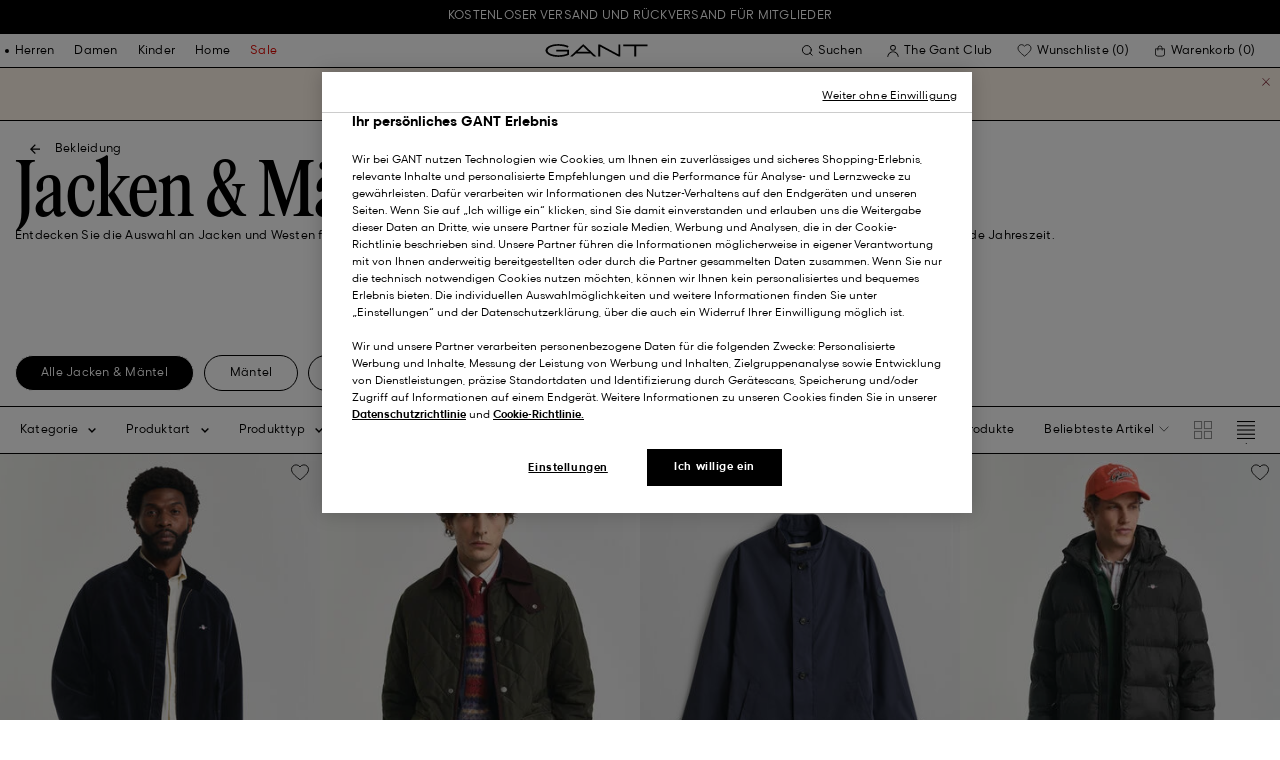

--- FILE ---
content_type: text/html;charset=UTF-8
request_url: https://at.gant.com/on/demandware.store/Sites-Gant-DACH-Site/de_AT/DynamicYield-GetDynamicRecommendations?pageContext=%7B%22type%22:%22CATEGORY%22,%22lng%22:%22de_AT%22,%22data%22:[%22men%22,%22mens-clothing%22,%22mens-jackets-coats%22],%22campaigns%22:null%7D
body_size: 13748
content:
    <div data-dy-analytics-object="{&quot;campaignId&quot;:1237240,&quot;campaignName&quot;:&quot;PLP_Recommendation_1&quot;,&quot;experienceId&quot;:1849296,&quot;experienceName&quot;:&quot;RV / Next ML&quot;,&quot;variationId&quot;:102055988,&quot;variationName&quot;:&quot;RV/DL&quot;}"></div>

    



<section class="o-section dy-recommendation-slider">




<header
    class="c-section-header"
>
    <h2 class="section-header__title" js-hook-modal-title>
        Das könnte ihnen auch gefallen
    </h2>

    

    

</header>


<div class="o-container">
<div class="o-grid">
<div class="o-col-24">
<div
class="c-product-range-slider show--swatches swiper"
js-hook-product-range-slider
js-hook-product-recommendations id="slider_a941eafd47f06fd2f8629bf853" js-hook-inview data-inview-threshold="0.3" data-inview-trigger="product-range-slider::inview" data-decision-id=nbQtNDk0NDI2MDI1NTYyNTk0MzIxNM4AGHxaqTEwMzIzMjIwNwGQkc4GFUA0pTIwMzgzwNkgMjljMWIyMDM2YzI0NTEwMmJjYjE1NTcxNzc3ZmRkZjO0LTg3MDg4OTcyNDc1MTA4OTk5NDTAwMA=
>




<button class="c-button button--icon product-range-slider__arrow product-range-slider__arrow--left u-hidden" tabindex="0"

type="button" js-hook-slider-prev tabindex=0 aria-label=Zurück


>




<div class="button__icon-wrapper">
<span class="button__icon">








    <svg focusable="false" class="c-icon icon--arrow-slider" name="[object Object]" viewBox="0 0 32 10"
        width="15px" height="15px">
        <path fill-rule="evenodd" clip-rule="evenodd" d="M30.083 5.5H0v-1h30.083l-3.147-3.146.708-.708L31.997 5l-4.353 4.354-.708-.708L30.083 5.5z" fill="currentColor"/>
    </svg>
    

</span>
</div>



</button>

<div class="swiper-wrapper" js-hook-slider-slides>


<div
class="swiper-slide"
data-gtm-placement-name="Product Slider - Das k&ouml;nnte ihnen auch gefallen"
data-gtm-list="Recommendations PLP"
data-pid="7006497-433"
data-slot-id="[base64]/zgADNYfDAK03MzI1NzA4MTI2NjAzCQA=*nbQtNDk0NDI2MDI1NTYyNTk0MzIxNM4AGHxaqTEwMzIzMjIwNwGQkc4GFUA0pTIwMzgzwNkgMjljMWIyMDM2YzI0NTEwMmJjYjE1NTcxNzc3ZmRkZjO0LTg3MDg4OTcyNDc1MTA4OTk5NDTAwMA="
js-hook-gtm-tile-wrapper
js-hook-gtm-tile
>






































































































<div class="c-product-tile is--sustainable" data-inview-threshold="0.3" data-disable-lazy-load="false" js-hook-product-tile js-hook-gtm-product-tile data-gtm-name='Mittellange Windcheater Steppjacke' data-gtm-impressions-event='{&quot;name&quot;:&quot;Quilted Windcheater Mid-Length Jacket&quot;,&quot;id&quot;:&quot;7006497&quot;,&quot;firstAvailableEAN&quot;:&quot;7325708126603&quot;,&quot;price&quot;:280,&quot;brand&quot;:&quot;MEN&quot;,&quot;category&quot;:&quot;OUTERWEAR/JACKETS&quot;,&quot;variant&quot;:&quot;EVENING BLUE&quot;,&quot;dimension7&quot;:&quot;undefined&quot;,&quot;dimension15&quot;:&quot;7006497-433&quot;,&quot;dimension2&quot;:&quot;undefined&quot;,&quot;dimension3&quot;:&quot;stock FP&quot;,&quot;dimension4&quot;:&quot;true&quot;,&quot;dimension23&quot;:&quot;undefined&quot;,&quot;list&quot;:&quot;Jacken&quot;,&quot;productSize&quot;:&quot;undefined&quot;,&quot;isGift&quot;:&quot;no&quot;}' data-master='7006497'>
    





<div class="product-tile__image-container">
    
    





<button class="c-button c-button--secondary button--icon wishlist__button" tabindex="0"

type="button" js-hook-wishlist-button data-pid="7006497-433" data-add-url="/on/demandware.store/Sites-Gant-DACH-Site/de_AT/Wishlist-AddProduct?pid=7006497-433" data-remove-url="/on/demandware.store/Sites-Gant-DACH-Site/de_AT/Wishlist-RemoveProduct?pid=7006497-433&isFromWishlistLanding=" data-become-member-url="/on/demandware.store/Sites-Gant-DACH-Site/de_AT/Account-MemberModal?isFromWishlist=true&pid=7006497-433" data-add-to-wishlist-msg="Zur Wunschliste hinzufügen" data-remove-from-wishlist-msg="Von der Wunschliste entfernen" data-logged-out-wishlist-msg="Werden Sie Mitglied, um eine Wunschliste zu erstellen" 


>




<div class="button__icon-wrapper">
<span class="button__icon">








    <svg focusable="false" class="c-icon icon--wishlistHeart" name="[object Object]" viewBox="0 0 22 20"
        width="20" height="17">
        <path id="pathstroke" d="M7.893 16.073 7.43 15.7a41.083 41.083 0 0 1-2.468-2.209c-.667-.65-1.469-1.484-2.142-2.372a10.701 10.701 0 0 1-1.058-1.674C1.47 8.858 1 7.758 1 6.37 1 3.404 3.42 1 6.405 1A5.41 5.41 0 0 1 11 3.54 5.41 5.41 0 0 1 15.595 1C18.58 1 21 3.404 21 6.369c0 1.343-.438 2.416-.719 3-.313.655-.69 1.224-1.013 1.668-.65.89-1.422 1.727-2.066 2.378a40.294 40.294 0 0 1-2.556 2.366l-.22.184-3.268 2.727-3.265-2.619Z" fill="currentColor"/><path id="stroke" d="m7.693 15.913-.01-.008-.017-.014.227.182-.462-.374a41.083 41.083 0 0 1-2.468-2.209c-.667-.65-1.469-1.484-2.142-2.372a10.701 10.701 0 0 1-1.058-1.674C1.47 8.858 1 7.758 1 6.37 1 3.404 3.42 1 6.405 1A5.41 5.41 0 0 1 11 3.54 5.41 5.41 0 0 1 15.595 1C18.58 1 21 3.404 21 6.369c0 1.343-.438 2.416-.719 3-.313.655-.69 1.224-1.013 1.668-.65.89-1.422 1.727-2.066 2.378a40.294 40.294 0 0 1-2.556 2.366l-.22.184.151-.126-.01.008m-6.873.067 3.464 2.778 3.409-2.844" stroke-width="1.2" stroke="currentColor"/>
    </svg>
    

</span>
</div>



</button>



    <a class="product-tile__link" tabindex="0" href="/mittellange-windcheater-steppjacke-evening-blue/7006497-433.html" js-hook-product-tile-link>
        <div class="product-tile__image-wrapper " js-hook-image-swapper>
            

            
                




<figure
class="c-image image--object-fit-cover product-tile__image product-tile__image-swap-image"
js-hook-image js-hook-objectfit-container 
>
<picture js-hook-picture>


<source
media="(max-width: 319px)"
data-srcset="https://at.gant.com/dw/image/v2/BFLN_PRD/on/demandware.static/-/Sites-gant-master/default/dw47847ec6/PhotoStudio/time__1764704121__202504-7006497-433-model-fv-1.jpg?sw=160 1x, https://at.gant.com/dw/image/v2/BFLN_PRD/on/demandware.static/-/Sites-gant-master/default/dw47847ec6/PhotoStudio/time__1764704121__202504-7006497-433-model-fv-1.jpg?sw=320 2x"
srcset="">

<source
media="(min-width: 320px) and (max-width: 479px)"
data-srcset="https://at.gant.com/dw/image/v2/BFLN_PRD/on/demandware.static/-/Sites-gant-master/default/dw47847ec6/PhotoStudio/time__1764704121__202504-7006497-433-model-fv-1.jpg?sw=256 1x, https://at.gant.com/dw/image/v2/BFLN_PRD/on/demandware.static/-/Sites-gant-master/default/dw47847ec6/PhotoStudio/time__1764704121__202504-7006497-433-model-fv-1.jpg?sw=512 2x"
srcset="">

<source
media="(min-width: 480px) and (max-width: 1365px)"
data-srcset="https://at.gant.com/dw/image/v2/BFLN_PRD/on/demandware.static/-/Sites-gant-master/default/dw47847ec6/PhotoStudio/time__1764704121__202504-7006497-433-model-fv-1.jpg?sw=360 1x, https://at.gant.com/dw/image/v2/BFLN_PRD/on/demandware.static/-/Sites-gant-master/default/dw47847ec6/PhotoStudio/time__1764704121__202504-7006497-433-model-fv-1.jpg?sw=720 2x"
srcset="">

<source
media="(min-width: 1366px)"
data-srcset="https://at.gant.com/dw/image/v2/BFLN_PRD/on/demandware.static/-/Sites-gant-master/default/dw47847ec6/PhotoStudio/time__1764704121__202504-7006497-433-model-fv-1.jpg?sw=550 1x, https://at.gant.com/dw/image/v2/BFLN_PRD/on/demandware.static/-/Sites-gant-master/default/dw47847ec6/PhotoStudio/time__1764704121__202504-7006497-433-model-fv-1.jpg?sw=1100 2x"
srcset="">


<img
class="image__default image--object-fit-cover"
alt="Mittellange Windcheater Steppjacke"
 js-hook-objectfit-img width="435" height="544" data-src="https://at.gant.com/dw/image/v2/BFLN_PRD/on/demandware.static/-/Sites-gant-master/default/dw47847ec6/PhotoStudio/time__1764704121__202504-7006497-433-model-fv-1.jpg?sw=550" />

<img
class="image__ghost u-hidden-with-nojs image--object-fit-cover"
aria-hidden="true"
src="/on/demandware.static/Sites-Gant-DACH-Site/-/default/dw71a04811/images/spacer.png"
alt="Mittellange Windcheater Steppjacke"
width="435" height="544"
js-hook-objectfit-img
js-hook-shadow-image />

</picture>
<noscript>
<picture>


<source
media="(max-width: 319px)"
srcset="https://at.gant.com/dw/image/v2/BFLN_PRD/on/demandware.static/-/Sites-gant-master/default/dw47847ec6/PhotoStudio/time__1764704121__202504-7006497-433-model-fv-1.jpg?sw=160 1x, https://at.gant.com/dw/image/v2/BFLN_PRD/on/demandware.static/-/Sites-gant-master/default/dw47847ec6/PhotoStudio/time__1764704121__202504-7006497-433-model-fv-1.jpg?sw=320 2x">

<source
media="(min-width: 320px) and (max-width: 479px)"
srcset="https://at.gant.com/dw/image/v2/BFLN_PRD/on/demandware.static/-/Sites-gant-master/default/dw47847ec6/PhotoStudio/time__1764704121__202504-7006497-433-model-fv-1.jpg?sw=256 1x, https://at.gant.com/dw/image/v2/BFLN_PRD/on/demandware.static/-/Sites-gant-master/default/dw47847ec6/PhotoStudio/time__1764704121__202504-7006497-433-model-fv-1.jpg?sw=512 2x">

<source
media="(min-width: 480px) and (max-width: 1365px)"
srcset="https://at.gant.com/dw/image/v2/BFLN_PRD/on/demandware.static/-/Sites-gant-master/default/dw47847ec6/PhotoStudio/time__1764704121__202504-7006497-433-model-fv-1.jpg?sw=360 1x, https://at.gant.com/dw/image/v2/BFLN_PRD/on/demandware.static/-/Sites-gant-master/default/dw47847ec6/PhotoStudio/time__1764704121__202504-7006497-433-model-fv-1.jpg?sw=720 2x">

<source
media="(min-width: 1366px)"
srcset="https://at.gant.com/dw/image/v2/BFLN_PRD/on/demandware.static/-/Sites-gant-master/default/dw47847ec6/PhotoStudio/time__1764704121__202504-7006497-433-model-fv-1.jpg?sw=550 1x, https://at.gant.com/dw/image/v2/BFLN_PRD/on/demandware.static/-/Sites-gant-master/default/dw47847ec6/PhotoStudio/time__1764704121__202504-7006497-433-model-fv-1.jpg?sw=1100 2x">


<img
class="image--object-fit-cover"
src="https://at.gant.com/dw/image/v2/BFLN_PRD/on/demandware.static/-/Sites-gant-master/default/dw47847ec6/PhotoStudio/time__1764704121__202504-7006497-433-model-fv-1.jpg?sw=550"
width="435" height="544"
js-hook-objectfit-img
/>
</picture>
</noscript>

</figure>

            
                




<figure
class="c-image image--object-fit-cover product-tile__image product-tile__image-swap-image"
js-hook-image js-hook-objectfit-container 
>
<picture js-hook-picture>


<source
media="(max-width: 319px)"
data-srcset="https://at.gant.com/dw/image/v2/BFLN_PRD/on/demandware.static/-/Sites-gant-master/default/dw5716947a/PhotoStudio/time__1764704122__202504-7006497-433-model-bv-1.jpg?sw=160 1x, https://at.gant.com/dw/image/v2/BFLN_PRD/on/demandware.static/-/Sites-gant-master/default/dw5716947a/PhotoStudio/time__1764704122__202504-7006497-433-model-bv-1.jpg?sw=320 2x"
srcset="">

<source
media="(min-width: 320px) and (max-width: 479px)"
data-srcset="https://at.gant.com/dw/image/v2/BFLN_PRD/on/demandware.static/-/Sites-gant-master/default/dw5716947a/PhotoStudio/time__1764704122__202504-7006497-433-model-bv-1.jpg?sw=256 1x, https://at.gant.com/dw/image/v2/BFLN_PRD/on/demandware.static/-/Sites-gant-master/default/dw5716947a/PhotoStudio/time__1764704122__202504-7006497-433-model-bv-1.jpg?sw=512 2x"
srcset="">

<source
media="(min-width: 480px) and (max-width: 1365px)"
data-srcset="https://at.gant.com/dw/image/v2/BFLN_PRD/on/demandware.static/-/Sites-gant-master/default/dw5716947a/PhotoStudio/time__1764704122__202504-7006497-433-model-bv-1.jpg?sw=360 1x, https://at.gant.com/dw/image/v2/BFLN_PRD/on/demandware.static/-/Sites-gant-master/default/dw5716947a/PhotoStudio/time__1764704122__202504-7006497-433-model-bv-1.jpg?sw=720 2x"
srcset="">

<source
media="(min-width: 1366px)"
data-srcset="https://at.gant.com/dw/image/v2/BFLN_PRD/on/demandware.static/-/Sites-gant-master/default/dw5716947a/PhotoStudio/time__1764704122__202504-7006497-433-model-bv-1.jpg?sw=550 1x, https://at.gant.com/dw/image/v2/BFLN_PRD/on/demandware.static/-/Sites-gant-master/default/dw5716947a/PhotoStudio/time__1764704122__202504-7006497-433-model-bv-1.jpg?sw=1100 2x"
srcset="">


<img
class="image__default image--object-fit-cover"
alt="Mittellange Windcheater Steppjacke"
 js-hook-objectfit-img width="435" height="544" data-src="https://at.gant.com/dw/image/v2/BFLN_PRD/on/demandware.static/-/Sites-gant-master/default/dw5716947a/PhotoStudio/time__1764704122__202504-7006497-433-model-bv-1.jpg?sw=550" />

<img
class="image__ghost u-hidden-with-nojs image--object-fit-cover"
aria-hidden="true"
src="/on/demandware.static/Sites-Gant-DACH-Site/-/default/dw71a04811/images/spacer.png"
alt="Mittellange Windcheater Steppjacke"
width="435" height="544"
js-hook-objectfit-img
js-hook-shadow-image />

</picture>
<noscript>
<picture>


<source
media="(max-width: 319px)"
srcset="https://at.gant.com/dw/image/v2/BFLN_PRD/on/demandware.static/-/Sites-gant-master/default/dw5716947a/PhotoStudio/time__1764704122__202504-7006497-433-model-bv-1.jpg?sw=160 1x, https://at.gant.com/dw/image/v2/BFLN_PRD/on/demandware.static/-/Sites-gant-master/default/dw5716947a/PhotoStudio/time__1764704122__202504-7006497-433-model-bv-1.jpg?sw=320 2x">

<source
media="(min-width: 320px) and (max-width: 479px)"
srcset="https://at.gant.com/dw/image/v2/BFLN_PRD/on/demandware.static/-/Sites-gant-master/default/dw5716947a/PhotoStudio/time__1764704122__202504-7006497-433-model-bv-1.jpg?sw=256 1x, https://at.gant.com/dw/image/v2/BFLN_PRD/on/demandware.static/-/Sites-gant-master/default/dw5716947a/PhotoStudio/time__1764704122__202504-7006497-433-model-bv-1.jpg?sw=512 2x">

<source
media="(min-width: 480px) and (max-width: 1365px)"
srcset="https://at.gant.com/dw/image/v2/BFLN_PRD/on/demandware.static/-/Sites-gant-master/default/dw5716947a/PhotoStudio/time__1764704122__202504-7006497-433-model-bv-1.jpg?sw=360 1x, https://at.gant.com/dw/image/v2/BFLN_PRD/on/demandware.static/-/Sites-gant-master/default/dw5716947a/PhotoStudio/time__1764704122__202504-7006497-433-model-bv-1.jpg?sw=720 2x">

<source
media="(min-width: 1366px)"
srcset="https://at.gant.com/dw/image/v2/BFLN_PRD/on/demandware.static/-/Sites-gant-master/default/dw5716947a/PhotoStudio/time__1764704122__202504-7006497-433-model-bv-1.jpg?sw=550 1x, https://at.gant.com/dw/image/v2/BFLN_PRD/on/demandware.static/-/Sites-gant-master/default/dw5716947a/PhotoStudio/time__1764704122__202504-7006497-433-model-bv-1.jpg?sw=1100 2x">


<img
class="image--object-fit-cover"
src="https://at.gant.com/dw/image/v2/BFLN_PRD/on/demandware.static/-/Sites-gant-master/default/dw5716947a/PhotoStudio/time__1764704122__202504-7006497-433-model-bv-1.jpg?sw=550"
width="435" height="544"
js-hook-objectfit-img
/>
</picture>
</noscript>

</figure>

            

            
        </div>
    </a>
</div>


    <a class="product-tile__link" tabindex="0" href="/mittellange-windcheater-steppjacke-evening-blue/7006497-433.html" js-hook-product-tile-link>
        <!-- dwMarker="product" dwContentID="87e16a8c6e5a4da9557c8253e4" -->
        <div class="product-tile__body" js-hook-product-tile-body>
            
                <div class="product-tile__sustainable-choice">Considered material choice</div>
            

            

            <h3 class="product-tile__title" itemprop="name">
    Mittellange Windcheater Steppjacke
</h3>

            <div class="product-tile__pricing">
                






<div class="c-price" js-hook-price>


<span class="u-sr-only">280,00 &euro;</span>

<span class="price__items" aria-hidden="true" tabindex="-1">


<span class="price__item price__item--sales">
<span class="price__value" itemprop="lowPrice" content="280,00 &euro;" js-hook-product-price data-product-price="280.0">
280,00 &euro;
</span>
</span>



</span>


</div>

            </div>

            

            




    <div class="product-tile__color-swatches" aria-hidden="true">
        <div class="product-tile__color-swatches-wrapper">
            
                
                    
                    


<span
    data-href="/mittellange-windcheater-steppjacke-dark-moss-green/7006497-368.html"
    class="c-product-tile-swatch"
     style="background:url(https://at.gant.com/dw/image/v2/BFLN_PRD/on/demandware.static/-/Sites-gant-master/default/dw58ef9096/ColorSwatches/time__1745841096__202503-7006497-368-swatch-fv-1.png?sw=30)"
    data-href="/mittellange-windcheater-steppjacke-dark-moss-green/7006497-368.html" js-hook-swatch  rel=nofollow tabindex=-1
>

    <span class="u-sr-only selected-assistive-text">
        DARK MOSS GREEN
    </span>

    <script type="application/json" js-hook-swatch-data>
        {"image":"https://at.gant.com/dw/image/v2/BFLN_PRD/on/demandware.static/-/Sites-gant-master/default/dw3ab75349/PhotoStudio/time__1752221460__202503-7006497-368-model-fv-1.jpg?sw=435","alt":"DARK MOSS GREEN","sources":[{"breakpoint":"(max-width: 319px)","srcset":"https://at.gant.com/dw/image/v2/BFLN_PRD/on/demandware.static/-/Sites-gant-master/default/dw3ab75349/PhotoStudio/time__1752221460__202503-7006497-368-model-fv-1.jpg?sw=160 1x, https://at.gant.com/dw/image/v2/BFLN_PRD/on/demandware.static/-/Sites-gant-master/default/dw3ab75349/PhotoStudio/time__1752221460__202503-7006497-368-model-fv-1.jpg?sw=320 2x"},{"breakpoint":"(min-width: 320px) and (max-width: 479px)","srcset":"https://at.gant.com/dw/image/v2/BFLN_PRD/on/demandware.static/-/Sites-gant-master/default/dw3ab75349/PhotoStudio/time__1752221460__202503-7006497-368-model-fv-1.jpg?sw=256 1x, https://at.gant.com/dw/image/v2/BFLN_PRD/on/demandware.static/-/Sites-gant-master/default/dw3ab75349/PhotoStudio/time__1752221460__202503-7006497-368-model-fv-1.jpg?sw=512 2x"},{"breakpoint":"(min-width: 480px) and (max-width: 1365px)","srcset":"https://at.gant.com/dw/image/v2/BFLN_PRD/on/demandware.static/-/Sites-gant-master/default/dw3ab75349/PhotoStudio/time__1752221460__202503-7006497-368-model-fv-1.jpg?sw=360 1x, https://at.gant.com/dw/image/v2/BFLN_PRD/on/demandware.static/-/Sites-gant-master/default/dw3ab75349/PhotoStudio/time__1752221460__202503-7006497-368-model-fv-1.jpg?sw=720 2x"},{"breakpoint":"(min-width: 1366px)","srcset":"https://at.gant.com/dw/image/v2/BFLN_PRD/on/demandware.static/-/Sites-gant-master/default/dw3ab75349/PhotoStudio/time__1752221460__202503-7006497-368-model-fv-1.jpg?sw=550 1x, https://at.gant.com/dw/image/v2/BFLN_PRD/on/demandware.static/-/Sites-gant-master/default/dw3ab75349/PhotoStudio/time__1752221460__202503-7006497-368-model-fv-1.jpg?sw=1100 2x"}]}
    </script>
</span>

                
            
                
                    
                    


<span
    data-href="/mittellange-windcheater-steppjacke-evening-blue/7006497-433.html"
    class="c-product-tile-swatch product-tile-swatch--selected"
     style="background:url(https://at.gant.com/dw/image/v2/BFLN_PRD/on/demandware.static/-/Sites-gant-master/default/dwf5cb1951/ColorSwatches/time__1745840891__202504-7006497-433-swatch-fv-1.png?sw=30)"
    data-href="/mittellange-windcheater-steppjacke-evening-blue/7006497-433.html" js-hook-swatch  rel=nofollow tabindex=-1
>

    <span class="u-sr-only selected-assistive-text">
        EVENING BLUE
    </span>

    <script type="application/json" js-hook-swatch-data>
        {"image":"https://at.gant.com/dw/image/v2/BFLN_PRD/on/demandware.static/-/Sites-gant-master/default/dw47847ec6/PhotoStudio/time__1764704121__202504-7006497-433-model-fv-1.jpg?sw=435","alt":"EVENING BLUE","sources":[{"breakpoint":"(max-width: 319px)","srcset":"https://at.gant.com/dw/image/v2/BFLN_PRD/on/demandware.static/-/Sites-gant-master/default/dw47847ec6/PhotoStudio/time__1764704121__202504-7006497-433-model-fv-1.jpg?sw=160 1x, https://at.gant.com/dw/image/v2/BFLN_PRD/on/demandware.static/-/Sites-gant-master/default/dw47847ec6/PhotoStudio/time__1764704121__202504-7006497-433-model-fv-1.jpg?sw=320 2x"},{"breakpoint":"(min-width: 320px) and (max-width: 479px)","srcset":"https://at.gant.com/dw/image/v2/BFLN_PRD/on/demandware.static/-/Sites-gant-master/default/dw47847ec6/PhotoStudio/time__1764704121__202504-7006497-433-model-fv-1.jpg?sw=256 1x, https://at.gant.com/dw/image/v2/BFLN_PRD/on/demandware.static/-/Sites-gant-master/default/dw47847ec6/PhotoStudio/time__1764704121__202504-7006497-433-model-fv-1.jpg?sw=512 2x"},{"breakpoint":"(min-width: 480px) and (max-width: 1365px)","srcset":"https://at.gant.com/dw/image/v2/BFLN_PRD/on/demandware.static/-/Sites-gant-master/default/dw47847ec6/PhotoStudio/time__1764704121__202504-7006497-433-model-fv-1.jpg?sw=360 1x, https://at.gant.com/dw/image/v2/BFLN_PRD/on/demandware.static/-/Sites-gant-master/default/dw47847ec6/PhotoStudio/time__1764704121__202504-7006497-433-model-fv-1.jpg?sw=720 2x"},{"breakpoint":"(min-width: 1366px)","srcset":"https://at.gant.com/dw/image/v2/BFLN_PRD/on/demandware.static/-/Sites-gant-master/default/dw47847ec6/PhotoStudio/time__1764704121__202504-7006497-433-model-fv-1.jpg?sw=550 1x, https://at.gant.com/dw/image/v2/BFLN_PRD/on/demandware.static/-/Sites-gant-master/default/dw47847ec6/PhotoStudio/time__1764704121__202504-7006497-433-model-fv-1.jpg?sw=1100 2x"}]}
    </script>
</span>

                
            
                
                    
                    


<span
    data-href="/mittellange-windcheater-steppjacke-black/7006497-5.html"
    class="c-product-tile-swatch"
     style="background:url(https://at.gant.com/dw/image/v2/BFLN_PRD/on/demandware.static/-/Sites-gant-master/default/dwdbd2dd07/ColorSwatches/time__1745840727__202504-7006497-005-swatch-fv-1.png?sw=30)"
    data-href="/mittellange-windcheater-steppjacke-black/7006497-5.html" js-hook-swatch  rel=nofollow tabindex=-1
>

    <span class="u-sr-only selected-assistive-text">
        BLACK
    </span>

    <script type="application/json" js-hook-swatch-data>
        {"image":"https://at.gant.com/dw/image/v2/BFLN_PRD/on/demandware.static/-/Sites-gant-master/default/dwb3b72158/PhotoStudio/time__1764703825__202504-7006497-005-model-fv-1.jpg?sw=435","alt":"BLACK","sources":[{"breakpoint":"(max-width: 319px)","srcset":"https://at.gant.com/dw/image/v2/BFLN_PRD/on/demandware.static/-/Sites-gant-master/default/dwb3b72158/PhotoStudio/time__1764703825__202504-7006497-005-model-fv-1.jpg?sw=160 1x, https://at.gant.com/dw/image/v2/BFLN_PRD/on/demandware.static/-/Sites-gant-master/default/dwb3b72158/PhotoStudio/time__1764703825__202504-7006497-005-model-fv-1.jpg?sw=320 2x"},{"breakpoint":"(min-width: 320px) and (max-width: 479px)","srcset":"https://at.gant.com/dw/image/v2/BFLN_PRD/on/demandware.static/-/Sites-gant-master/default/dwb3b72158/PhotoStudio/time__1764703825__202504-7006497-005-model-fv-1.jpg?sw=256 1x, https://at.gant.com/dw/image/v2/BFLN_PRD/on/demandware.static/-/Sites-gant-master/default/dwb3b72158/PhotoStudio/time__1764703825__202504-7006497-005-model-fv-1.jpg?sw=512 2x"},{"breakpoint":"(min-width: 480px) and (max-width: 1365px)","srcset":"https://at.gant.com/dw/image/v2/BFLN_PRD/on/demandware.static/-/Sites-gant-master/default/dwb3b72158/PhotoStudio/time__1764703825__202504-7006497-005-model-fv-1.jpg?sw=360 1x, https://at.gant.com/dw/image/v2/BFLN_PRD/on/demandware.static/-/Sites-gant-master/default/dwb3b72158/PhotoStudio/time__1764703825__202504-7006497-005-model-fv-1.jpg?sw=720 2x"},{"breakpoint":"(min-width: 1366px)","srcset":"https://at.gant.com/dw/image/v2/BFLN_PRD/on/demandware.static/-/Sites-gant-master/default/dwb3b72158/PhotoStudio/time__1764703825__202504-7006497-005-model-fv-1.jpg?sw=550 1x, https://at.gant.com/dw/image/v2/BFLN_PRD/on/demandware.static/-/Sites-gant-master/default/dwb3b72158/PhotoStudio/time__1764703825__202504-7006497-005-model-fv-1.jpg?sw=1100 2x"}]}
    </script>
</span>

                
            
        </div>
    </div>


        </div>
        <!-- END_dwmarker -->
    </a>
</div>



</div>



<div
class="swiper-slide"
data-gtm-placement-name="Product Slider - Das k&ouml;nnte ihnen auch gefallen"
data-gtm-list="Recommendations PLP"
data-pid="7006527-433"
data-slot-id="[base64]/zgADNYfDAa03MzI1NzA4MzAzNjE1CQE=*nbQtNDk0NDI2MDI1NTYyNTk0MzIxNM4AGHxaqTEwMzIzMjIwNwGQkc4GFUA0pTIwMzgzwNkgMjljMWIyMDM2YzI0NTEwMmJjYjE1NTcxNzc3ZmRkZjO0LTg3MDg4OTcyNDc1MTA4OTk5NDTAwMA="
js-hook-gtm-tile-wrapper
js-hook-gtm-tile
>






































































































<div class="c-product-tile is--sustainable" data-inview-threshold="0.3" data-disable-lazy-load="false" js-hook-product-tile js-hook-gtm-product-tile data-gtm-name='Leichte Daunenweste' data-gtm-impressions-event='{&quot;name&quot;:&quot;Light Down Vest&quot;,&quot;id&quot;:&quot;7006527&quot;,&quot;firstAvailableEAN&quot;:&quot;7325708303646&quot;,&quot;price&quot;:220,&quot;brand&quot;:&quot;MEN&quot;,&quot;category&quot;:&quot;OUTERWEAR/VESTS&quot;,&quot;variant&quot;:&quot;EVENING BLUE&quot;,&quot;dimension7&quot;:&quot;undefined&quot;,&quot;dimension15&quot;:&quot;7006527-433&quot;,&quot;dimension2&quot;:&quot;undefined&quot;,&quot;dimension3&quot;:&quot;stock FP&quot;,&quot;dimension4&quot;:&quot;true&quot;,&quot;dimension23&quot;:&quot;undefined&quot;,&quot;list&quot;:&quot;Westen&quot;,&quot;productSize&quot;:&quot;undefined&quot;,&quot;isGift&quot;:&quot;no&quot;}' data-master='7006527'>
    





<div class="product-tile__image-container">
    
    





<button class="c-button c-button--secondary button--icon wishlist__button" tabindex="0"

type="button" js-hook-wishlist-button data-pid="7006527-433" data-add-url="/on/demandware.store/Sites-Gant-DACH-Site/de_AT/Wishlist-AddProduct?pid=7006527-433" data-remove-url="/on/demandware.store/Sites-Gant-DACH-Site/de_AT/Wishlist-RemoveProduct?pid=7006527-433&isFromWishlistLanding=" data-become-member-url="/on/demandware.store/Sites-Gant-DACH-Site/de_AT/Account-MemberModal?isFromWishlist=true&pid=7006527-433" data-add-to-wishlist-msg="Zur Wunschliste hinzufügen" data-remove-from-wishlist-msg="Von der Wunschliste entfernen" data-logged-out-wishlist-msg="Werden Sie Mitglied, um eine Wunschliste zu erstellen" 


>




<div class="button__icon-wrapper">
<span class="button__icon">








    <svg focusable="false" class="c-icon icon--wishlistHeart" name="[object Object]" viewBox="0 0 22 20"
        width="20" height="17">
        <path id="pathstroke" d="M7.893 16.073 7.43 15.7a41.083 41.083 0 0 1-2.468-2.209c-.667-.65-1.469-1.484-2.142-2.372a10.701 10.701 0 0 1-1.058-1.674C1.47 8.858 1 7.758 1 6.37 1 3.404 3.42 1 6.405 1A5.41 5.41 0 0 1 11 3.54 5.41 5.41 0 0 1 15.595 1C18.58 1 21 3.404 21 6.369c0 1.343-.438 2.416-.719 3-.313.655-.69 1.224-1.013 1.668-.65.89-1.422 1.727-2.066 2.378a40.294 40.294 0 0 1-2.556 2.366l-.22.184-3.268 2.727-3.265-2.619Z" fill="currentColor"/><path id="stroke" d="m7.693 15.913-.01-.008-.017-.014.227.182-.462-.374a41.083 41.083 0 0 1-2.468-2.209c-.667-.65-1.469-1.484-2.142-2.372a10.701 10.701 0 0 1-1.058-1.674C1.47 8.858 1 7.758 1 6.37 1 3.404 3.42 1 6.405 1A5.41 5.41 0 0 1 11 3.54 5.41 5.41 0 0 1 15.595 1C18.58 1 21 3.404 21 6.369c0 1.343-.438 2.416-.719 3-.313.655-.69 1.224-1.013 1.668-.65.89-1.422 1.727-2.066 2.378a40.294 40.294 0 0 1-2.556 2.366l-.22.184.151-.126-.01.008m-6.873.067 3.464 2.778 3.409-2.844" stroke-width="1.2" stroke="currentColor"/>
    </svg>
    

</span>
</div>



</button>



    <a class="product-tile__link" tabindex="0" href="/leichte-daunenweste-evening-blue/7006527-433.html" js-hook-product-tile-link>
        <div class="product-tile__image-wrapper " js-hook-image-swapper>
            

            
                




<figure
class="c-image image--object-fit-cover product-tile__image product-tile__image-swap-image"
js-hook-image js-hook-objectfit-container 
>
<picture js-hook-picture>


<source
media="(max-width: 319px)"
data-srcset="https://at.gant.com/dw/image/v2/BFLN_PRD/on/demandware.static/-/Sites-gant-master/default/dw45215f26/PhotoStudio/time__1764704118__202504-7006527-433-model-fv-1.jpg?sw=160 1x, https://at.gant.com/dw/image/v2/BFLN_PRD/on/demandware.static/-/Sites-gant-master/default/dw45215f26/PhotoStudio/time__1764704118__202504-7006527-433-model-fv-1.jpg?sw=320 2x"
srcset="">

<source
media="(min-width: 320px) and (max-width: 479px)"
data-srcset="https://at.gant.com/dw/image/v2/BFLN_PRD/on/demandware.static/-/Sites-gant-master/default/dw45215f26/PhotoStudio/time__1764704118__202504-7006527-433-model-fv-1.jpg?sw=256 1x, https://at.gant.com/dw/image/v2/BFLN_PRD/on/demandware.static/-/Sites-gant-master/default/dw45215f26/PhotoStudio/time__1764704118__202504-7006527-433-model-fv-1.jpg?sw=512 2x"
srcset="">

<source
media="(min-width: 480px) and (max-width: 1365px)"
data-srcset="https://at.gant.com/dw/image/v2/BFLN_PRD/on/demandware.static/-/Sites-gant-master/default/dw45215f26/PhotoStudio/time__1764704118__202504-7006527-433-model-fv-1.jpg?sw=360 1x, https://at.gant.com/dw/image/v2/BFLN_PRD/on/demandware.static/-/Sites-gant-master/default/dw45215f26/PhotoStudio/time__1764704118__202504-7006527-433-model-fv-1.jpg?sw=720 2x"
srcset="">

<source
media="(min-width: 1366px)"
data-srcset="https://at.gant.com/dw/image/v2/BFLN_PRD/on/demandware.static/-/Sites-gant-master/default/dw45215f26/PhotoStudio/time__1764704118__202504-7006527-433-model-fv-1.jpg?sw=550 1x, https://at.gant.com/dw/image/v2/BFLN_PRD/on/demandware.static/-/Sites-gant-master/default/dw45215f26/PhotoStudio/time__1764704118__202504-7006527-433-model-fv-1.jpg?sw=1100 2x"
srcset="">


<img
class="image__default image--object-fit-cover"
alt="Leichte Daunenweste"
 js-hook-objectfit-img width="435" height="544" data-src="https://at.gant.com/dw/image/v2/BFLN_PRD/on/demandware.static/-/Sites-gant-master/default/dw45215f26/PhotoStudio/time__1764704118__202504-7006527-433-model-fv-1.jpg?sw=550" />

<img
class="image__ghost u-hidden-with-nojs image--object-fit-cover"
aria-hidden="true"
src="/on/demandware.static/Sites-Gant-DACH-Site/-/default/dw71a04811/images/spacer.png"
alt="Leichte Daunenweste"
width="435" height="544"
js-hook-objectfit-img
js-hook-shadow-image />

</picture>
<noscript>
<picture>


<source
media="(max-width: 319px)"
srcset="https://at.gant.com/dw/image/v2/BFLN_PRD/on/demandware.static/-/Sites-gant-master/default/dw45215f26/PhotoStudio/time__1764704118__202504-7006527-433-model-fv-1.jpg?sw=160 1x, https://at.gant.com/dw/image/v2/BFLN_PRD/on/demandware.static/-/Sites-gant-master/default/dw45215f26/PhotoStudio/time__1764704118__202504-7006527-433-model-fv-1.jpg?sw=320 2x">

<source
media="(min-width: 320px) and (max-width: 479px)"
srcset="https://at.gant.com/dw/image/v2/BFLN_PRD/on/demandware.static/-/Sites-gant-master/default/dw45215f26/PhotoStudio/time__1764704118__202504-7006527-433-model-fv-1.jpg?sw=256 1x, https://at.gant.com/dw/image/v2/BFLN_PRD/on/demandware.static/-/Sites-gant-master/default/dw45215f26/PhotoStudio/time__1764704118__202504-7006527-433-model-fv-1.jpg?sw=512 2x">

<source
media="(min-width: 480px) and (max-width: 1365px)"
srcset="https://at.gant.com/dw/image/v2/BFLN_PRD/on/demandware.static/-/Sites-gant-master/default/dw45215f26/PhotoStudio/time__1764704118__202504-7006527-433-model-fv-1.jpg?sw=360 1x, https://at.gant.com/dw/image/v2/BFLN_PRD/on/demandware.static/-/Sites-gant-master/default/dw45215f26/PhotoStudio/time__1764704118__202504-7006527-433-model-fv-1.jpg?sw=720 2x">

<source
media="(min-width: 1366px)"
srcset="https://at.gant.com/dw/image/v2/BFLN_PRD/on/demandware.static/-/Sites-gant-master/default/dw45215f26/PhotoStudio/time__1764704118__202504-7006527-433-model-fv-1.jpg?sw=550 1x, https://at.gant.com/dw/image/v2/BFLN_PRD/on/demandware.static/-/Sites-gant-master/default/dw45215f26/PhotoStudio/time__1764704118__202504-7006527-433-model-fv-1.jpg?sw=1100 2x">


<img
class="image--object-fit-cover"
src="https://at.gant.com/dw/image/v2/BFLN_PRD/on/demandware.static/-/Sites-gant-master/default/dw45215f26/PhotoStudio/time__1764704118__202504-7006527-433-model-fv-1.jpg?sw=550"
width="435" height="544"
js-hook-objectfit-img
/>
</picture>
</noscript>

</figure>

            
                




<figure
class="c-image image--object-fit-cover product-tile__image product-tile__image-swap-image"
js-hook-image js-hook-objectfit-container 
>
<picture js-hook-picture>


<source
media="(max-width: 319px)"
data-srcset="https://at.gant.com/dw/image/v2/BFLN_PRD/on/demandware.static/-/Sites-gant-master/default/dw11bb009d/PhotoStudio/time__1764704119__202504-7006527-433-model-bv-1.jpg?sw=160 1x, https://at.gant.com/dw/image/v2/BFLN_PRD/on/demandware.static/-/Sites-gant-master/default/dw11bb009d/PhotoStudio/time__1764704119__202504-7006527-433-model-bv-1.jpg?sw=320 2x"
srcset="">

<source
media="(min-width: 320px) and (max-width: 479px)"
data-srcset="https://at.gant.com/dw/image/v2/BFLN_PRD/on/demandware.static/-/Sites-gant-master/default/dw11bb009d/PhotoStudio/time__1764704119__202504-7006527-433-model-bv-1.jpg?sw=256 1x, https://at.gant.com/dw/image/v2/BFLN_PRD/on/demandware.static/-/Sites-gant-master/default/dw11bb009d/PhotoStudio/time__1764704119__202504-7006527-433-model-bv-1.jpg?sw=512 2x"
srcset="">

<source
media="(min-width: 480px) and (max-width: 1365px)"
data-srcset="https://at.gant.com/dw/image/v2/BFLN_PRD/on/demandware.static/-/Sites-gant-master/default/dw11bb009d/PhotoStudio/time__1764704119__202504-7006527-433-model-bv-1.jpg?sw=360 1x, https://at.gant.com/dw/image/v2/BFLN_PRD/on/demandware.static/-/Sites-gant-master/default/dw11bb009d/PhotoStudio/time__1764704119__202504-7006527-433-model-bv-1.jpg?sw=720 2x"
srcset="">

<source
media="(min-width: 1366px)"
data-srcset="https://at.gant.com/dw/image/v2/BFLN_PRD/on/demandware.static/-/Sites-gant-master/default/dw11bb009d/PhotoStudio/time__1764704119__202504-7006527-433-model-bv-1.jpg?sw=550 1x, https://at.gant.com/dw/image/v2/BFLN_PRD/on/demandware.static/-/Sites-gant-master/default/dw11bb009d/PhotoStudio/time__1764704119__202504-7006527-433-model-bv-1.jpg?sw=1100 2x"
srcset="">


<img
class="image__default image--object-fit-cover"
alt="Leichte Daunenweste"
 js-hook-objectfit-img width="435" height="544" data-src="https://at.gant.com/dw/image/v2/BFLN_PRD/on/demandware.static/-/Sites-gant-master/default/dw11bb009d/PhotoStudio/time__1764704119__202504-7006527-433-model-bv-1.jpg?sw=550" />

<img
class="image__ghost u-hidden-with-nojs image--object-fit-cover"
aria-hidden="true"
src="/on/demandware.static/Sites-Gant-DACH-Site/-/default/dw71a04811/images/spacer.png"
alt="Leichte Daunenweste"
width="435" height="544"
js-hook-objectfit-img
js-hook-shadow-image />

</picture>
<noscript>
<picture>


<source
media="(max-width: 319px)"
srcset="https://at.gant.com/dw/image/v2/BFLN_PRD/on/demandware.static/-/Sites-gant-master/default/dw11bb009d/PhotoStudio/time__1764704119__202504-7006527-433-model-bv-1.jpg?sw=160 1x, https://at.gant.com/dw/image/v2/BFLN_PRD/on/demandware.static/-/Sites-gant-master/default/dw11bb009d/PhotoStudio/time__1764704119__202504-7006527-433-model-bv-1.jpg?sw=320 2x">

<source
media="(min-width: 320px) and (max-width: 479px)"
srcset="https://at.gant.com/dw/image/v2/BFLN_PRD/on/demandware.static/-/Sites-gant-master/default/dw11bb009d/PhotoStudio/time__1764704119__202504-7006527-433-model-bv-1.jpg?sw=256 1x, https://at.gant.com/dw/image/v2/BFLN_PRD/on/demandware.static/-/Sites-gant-master/default/dw11bb009d/PhotoStudio/time__1764704119__202504-7006527-433-model-bv-1.jpg?sw=512 2x">

<source
media="(min-width: 480px) and (max-width: 1365px)"
srcset="https://at.gant.com/dw/image/v2/BFLN_PRD/on/demandware.static/-/Sites-gant-master/default/dw11bb009d/PhotoStudio/time__1764704119__202504-7006527-433-model-bv-1.jpg?sw=360 1x, https://at.gant.com/dw/image/v2/BFLN_PRD/on/demandware.static/-/Sites-gant-master/default/dw11bb009d/PhotoStudio/time__1764704119__202504-7006527-433-model-bv-1.jpg?sw=720 2x">

<source
media="(min-width: 1366px)"
srcset="https://at.gant.com/dw/image/v2/BFLN_PRD/on/demandware.static/-/Sites-gant-master/default/dw11bb009d/PhotoStudio/time__1764704119__202504-7006527-433-model-bv-1.jpg?sw=550 1x, https://at.gant.com/dw/image/v2/BFLN_PRD/on/demandware.static/-/Sites-gant-master/default/dw11bb009d/PhotoStudio/time__1764704119__202504-7006527-433-model-bv-1.jpg?sw=1100 2x">


<img
class="image--object-fit-cover"
src="https://at.gant.com/dw/image/v2/BFLN_PRD/on/demandware.static/-/Sites-gant-master/default/dw11bb009d/PhotoStudio/time__1764704119__202504-7006527-433-model-bv-1.jpg?sw=550"
width="435" height="544"
js-hook-objectfit-img
/>
</picture>
</noscript>

</figure>

            

            
        </div>
    </a>
</div>


    <a class="product-tile__link" tabindex="0" href="/leichte-daunenweste-evening-blue/7006527-433.html" js-hook-product-tile-link>
        <!-- dwMarker="product" dwContentID="eef9d7862a7b9f5835a185c001" -->
        <div class="product-tile__body" js-hook-product-tile-body>
            
                <div class="product-tile__sustainable-choice">Considered material choice</div>
            

            

            <h3 class="product-tile__title" itemprop="name">
    Leichte Daunenweste
</h3>

            <div class="product-tile__pricing">
                






<div class="c-price" js-hook-price>


<span class="u-sr-only">220,00 &euro;</span>

<span class="price__items" aria-hidden="true" tabindex="-1">


<span class="price__item price__item--sales">
<span class="price__value" itemprop="lowPrice" content="220,00 &euro;" js-hook-product-price data-product-price="220.0">
220,00 &euro;
</span>
</span>



</span>


</div>

            </div>

            

            




    <div class="product-tile__color-swatches" aria-hidden="true">
        <div class="product-tile__color-swatches-wrapper">
            
                
                    
                    


<span
    data-href="/leichte-daunenweste-vintage-blue/7006527-442.html"
    class="c-product-tile-swatch"
     style="background:url(https://at.gant.com/dw/image/v2/BFLN_PRD/on/demandware.static/-/Sites-gant-master/default/dw8b9665ed/ColorSwatches/time__1745840962__202504-7006527-442-swatch-fv-1.png?sw=30)"
    data-href="/leichte-daunenweste-vintage-blue/7006527-442.html" js-hook-swatch  rel=nofollow tabindex=-1
>

    <span class="u-sr-only selected-assistive-text">
        VINTAGE BLUE
    </span>

    <script type="application/json" js-hook-swatch-data>
        {"image":"https://at.gant.com/dw/image/v2/BFLN_PRD/on/demandware.static/-/Sites-gant-master/default/dw54d0614f/PhotoStudio/time__1764703819__202504-7006527-442-model-fv-1.jpg?sw=435","alt":"VINTAGE BLUE","sources":[{"breakpoint":"(max-width: 319px)","srcset":"https://at.gant.com/dw/image/v2/BFLN_PRD/on/demandware.static/-/Sites-gant-master/default/dw54d0614f/PhotoStudio/time__1764703819__202504-7006527-442-model-fv-1.jpg?sw=160 1x, https://at.gant.com/dw/image/v2/BFLN_PRD/on/demandware.static/-/Sites-gant-master/default/dw54d0614f/PhotoStudio/time__1764703819__202504-7006527-442-model-fv-1.jpg?sw=320 2x"},{"breakpoint":"(min-width: 320px) and (max-width: 479px)","srcset":"https://at.gant.com/dw/image/v2/BFLN_PRD/on/demandware.static/-/Sites-gant-master/default/dw54d0614f/PhotoStudio/time__1764703819__202504-7006527-442-model-fv-1.jpg?sw=256 1x, https://at.gant.com/dw/image/v2/BFLN_PRD/on/demandware.static/-/Sites-gant-master/default/dw54d0614f/PhotoStudio/time__1764703819__202504-7006527-442-model-fv-1.jpg?sw=512 2x"},{"breakpoint":"(min-width: 480px) and (max-width: 1365px)","srcset":"https://at.gant.com/dw/image/v2/BFLN_PRD/on/demandware.static/-/Sites-gant-master/default/dw54d0614f/PhotoStudio/time__1764703819__202504-7006527-442-model-fv-1.jpg?sw=360 1x, https://at.gant.com/dw/image/v2/BFLN_PRD/on/demandware.static/-/Sites-gant-master/default/dw54d0614f/PhotoStudio/time__1764703819__202504-7006527-442-model-fv-1.jpg?sw=720 2x"},{"breakpoint":"(min-width: 1366px)","srcset":"https://at.gant.com/dw/image/v2/BFLN_PRD/on/demandware.static/-/Sites-gant-master/default/dw54d0614f/PhotoStudio/time__1764703819__202504-7006527-442-model-fv-1.jpg?sw=550 1x, https://at.gant.com/dw/image/v2/BFLN_PRD/on/demandware.static/-/Sites-gant-master/default/dw54d0614f/PhotoStudio/time__1764703819__202504-7006527-442-model-fv-1.jpg?sw=1100 2x"}]}
    </script>
</span>

                
            
                
                    
                    


<span
    data-href="/leichte-daunenweste-evening-blue/7006527-433.html"
    class="c-product-tile-swatch product-tile-swatch--selected"
     style="background:url(https://at.gant.com/dw/image/v2/BFLN_PRD/on/demandware.static/-/Sites-gant-master/default/dwbebda7d1/ColorSwatches/time__1745840891__202504-7006527-433-swatch-fv-1.png?sw=30)"
    data-href="/leichte-daunenweste-evening-blue/7006527-433.html" js-hook-swatch  rel=nofollow tabindex=-1
>

    <span class="u-sr-only selected-assistive-text">
        EVENING BLUE
    </span>

    <script type="application/json" js-hook-swatch-data>
        {"image":"https://at.gant.com/dw/image/v2/BFLN_PRD/on/demandware.static/-/Sites-gant-master/default/dw45215f26/PhotoStudio/time__1764704118__202504-7006527-433-model-fv-1.jpg?sw=435","alt":"EVENING BLUE","sources":[{"breakpoint":"(max-width: 319px)","srcset":"https://at.gant.com/dw/image/v2/BFLN_PRD/on/demandware.static/-/Sites-gant-master/default/dw45215f26/PhotoStudio/time__1764704118__202504-7006527-433-model-fv-1.jpg?sw=160 1x, https://at.gant.com/dw/image/v2/BFLN_PRD/on/demandware.static/-/Sites-gant-master/default/dw45215f26/PhotoStudio/time__1764704118__202504-7006527-433-model-fv-1.jpg?sw=320 2x"},{"breakpoint":"(min-width: 320px) and (max-width: 479px)","srcset":"https://at.gant.com/dw/image/v2/BFLN_PRD/on/demandware.static/-/Sites-gant-master/default/dw45215f26/PhotoStudio/time__1764704118__202504-7006527-433-model-fv-1.jpg?sw=256 1x, https://at.gant.com/dw/image/v2/BFLN_PRD/on/demandware.static/-/Sites-gant-master/default/dw45215f26/PhotoStudio/time__1764704118__202504-7006527-433-model-fv-1.jpg?sw=512 2x"},{"breakpoint":"(min-width: 480px) and (max-width: 1365px)","srcset":"https://at.gant.com/dw/image/v2/BFLN_PRD/on/demandware.static/-/Sites-gant-master/default/dw45215f26/PhotoStudio/time__1764704118__202504-7006527-433-model-fv-1.jpg?sw=360 1x, https://at.gant.com/dw/image/v2/BFLN_PRD/on/demandware.static/-/Sites-gant-master/default/dw45215f26/PhotoStudio/time__1764704118__202504-7006527-433-model-fv-1.jpg?sw=720 2x"},{"breakpoint":"(min-width: 1366px)","srcset":"https://at.gant.com/dw/image/v2/BFLN_PRD/on/demandware.static/-/Sites-gant-master/default/dw45215f26/PhotoStudio/time__1764704118__202504-7006527-433-model-fv-1.jpg?sw=550 1x, https://at.gant.com/dw/image/v2/BFLN_PRD/on/demandware.static/-/Sites-gant-master/default/dw45215f26/PhotoStudio/time__1764704118__202504-7006527-433-model-fv-1.jpg?sw=1100 2x"}]}
    </script>
</span>

                
            
                
                    
                    


<span
    data-href="/leichte-daunenweste-black/7006527-5.html"
    class="c-product-tile-swatch"
     style="background:url(https://at.gant.com/dw/image/v2/BFLN_PRD/on/demandware.static/-/Sites-gant-master/default/dw3d9a46a7/ColorSwatches/time__1745840727__202504-7006527-005-swatch-fv-1.png?sw=30)"
    data-href="/leichte-daunenweste-black/7006527-5.html" js-hook-swatch  rel=nofollow tabindex=-1
>

    <span class="u-sr-only selected-assistive-text">
        BLACK
    </span>

    <script type="application/json" js-hook-swatch-data>
        {"image":"https://at.gant.com/dw/image/v2/BFLN_PRD/on/demandware.static/-/Sites-gant-master/default/dw0c0a56fa/PhotoStudio/time__1764703823__202504-7006527-005-model-fv-1.jpg?sw=435","alt":"BLACK","sources":[{"breakpoint":"(max-width: 319px)","srcset":"https://at.gant.com/dw/image/v2/BFLN_PRD/on/demandware.static/-/Sites-gant-master/default/dw0c0a56fa/PhotoStudio/time__1764703823__202504-7006527-005-model-fv-1.jpg?sw=160 1x, https://at.gant.com/dw/image/v2/BFLN_PRD/on/demandware.static/-/Sites-gant-master/default/dw0c0a56fa/PhotoStudio/time__1764703823__202504-7006527-005-model-fv-1.jpg?sw=320 2x"},{"breakpoint":"(min-width: 320px) and (max-width: 479px)","srcset":"https://at.gant.com/dw/image/v2/BFLN_PRD/on/demandware.static/-/Sites-gant-master/default/dw0c0a56fa/PhotoStudio/time__1764703823__202504-7006527-005-model-fv-1.jpg?sw=256 1x, https://at.gant.com/dw/image/v2/BFLN_PRD/on/demandware.static/-/Sites-gant-master/default/dw0c0a56fa/PhotoStudio/time__1764703823__202504-7006527-005-model-fv-1.jpg?sw=512 2x"},{"breakpoint":"(min-width: 480px) and (max-width: 1365px)","srcset":"https://at.gant.com/dw/image/v2/BFLN_PRD/on/demandware.static/-/Sites-gant-master/default/dw0c0a56fa/PhotoStudio/time__1764703823__202504-7006527-005-model-fv-1.jpg?sw=360 1x, https://at.gant.com/dw/image/v2/BFLN_PRD/on/demandware.static/-/Sites-gant-master/default/dw0c0a56fa/PhotoStudio/time__1764703823__202504-7006527-005-model-fv-1.jpg?sw=720 2x"},{"breakpoint":"(min-width: 1366px)","srcset":"https://at.gant.com/dw/image/v2/BFLN_PRD/on/demandware.static/-/Sites-gant-master/default/dw0c0a56fa/PhotoStudio/time__1764703823__202504-7006527-005-model-fv-1.jpg?sw=550 1x, https://at.gant.com/dw/image/v2/BFLN_PRD/on/demandware.static/-/Sites-gant-master/default/dw0c0a56fa/PhotoStudio/time__1764703823__202504-7006527-005-model-fv-1.jpg?sw=1100 2x"}]}
    </script>
</span>

                
            
        </div>
    </div>


        </div>
        <!-- END_dwmarker -->
    </a>
</div>



</div>



<div
class="swiper-slide"
data-gtm-placement-name="Product Slider - Das k&ouml;nnte ihnen auch gefallen"
data-gtm-list="Recommendations PLP"
data-pid="7006534-433"
data-slot-id="[base64]/zgADNYfDAq03MzI1NzA4NDM4ODk4CQI=*nbQtNDk0NDI2MDI1NTYyNTk0MzIxNM4AGHxaqTEwMzIzMjIwNwGQkc4GFUA0pTIwMzgzwNkgMjljMWIyMDM2YzI0NTEwMmJjYjE1NTcxNzc3ZmRkZjO0LTg3MDg4OTcyNDc1MTA4OTk5NDTAwMA="
js-hook-gtm-tile-wrapper
js-hook-gtm-tile
>






































































































<div class="c-product-tile" data-inview-threshold="0.3" data-disable-lazy-load="false" js-hook-product-tile js-hook-gtm-product-tile data-gtm-name='Active Cloud Jacke' data-gtm-impressions-event='{&quot;name&quot;:&quot;Active Cloud Jacket&quot;,&quot;id&quot;:&quot;7006534&quot;,&quot;firstAvailableEAN&quot;:&quot;7325708438935&quot;,&quot;price&quot;:150,&quot;brand&quot;:&quot;MEN&quot;,&quot;category&quot;:&quot;OUTERWEAR/JACKETS&quot;,&quot;variant&quot;:&quot;EVENING BLUE&quot;,&quot;dimension7&quot;:&quot;undefined&quot;,&quot;dimension15&quot;:&quot;7006534-433&quot;,&quot;dimension2&quot;:&quot;undefined&quot;,&quot;dimension3&quot;:&quot;stock RP&quot;,&quot;dimension4&quot;:&quot;true&quot;,&quot;dimension23&quot;:&quot;undefined&quot;,&quot;list&quot;:&quot;Jacken&quot;,&quot;productSize&quot;:&quot;undefined&quot;,&quot;isGift&quot;:&quot;no&quot;}' data-master='7006534'>
    





<div class="product-tile__image-container">
    
    





<button class="c-button c-button--secondary button--icon wishlist__button" tabindex="0"

type="button" js-hook-wishlist-button data-pid="7006534-433" data-add-url="/on/demandware.store/Sites-Gant-DACH-Site/de_AT/Wishlist-AddProduct?pid=7006534-433" data-remove-url="/on/demandware.store/Sites-Gant-DACH-Site/de_AT/Wishlist-RemoveProduct?pid=7006534-433&isFromWishlistLanding=" data-become-member-url="/on/demandware.store/Sites-Gant-DACH-Site/de_AT/Account-MemberModal?isFromWishlist=true&pid=7006534-433" data-add-to-wishlist-msg="Zur Wunschliste hinzufügen" data-remove-from-wishlist-msg="Von der Wunschliste entfernen" data-logged-out-wishlist-msg="Werden Sie Mitglied, um eine Wunschliste zu erstellen" 


>




<div class="button__icon-wrapper">
<span class="button__icon">








    <svg focusable="false" class="c-icon icon--wishlistHeart" name="[object Object]" viewBox="0 0 22 20"
        width="20" height="17">
        <path id="pathstroke" d="M7.893 16.073 7.43 15.7a41.083 41.083 0 0 1-2.468-2.209c-.667-.65-1.469-1.484-2.142-2.372a10.701 10.701 0 0 1-1.058-1.674C1.47 8.858 1 7.758 1 6.37 1 3.404 3.42 1 6.405 1A5.41 5.41 0 0 1 11 3.54 5.41 5.41 0 0 1 15.595 1C18.58 1 21 3.404 21 6.369c0 1.343-.438 2.416-.719 3-.313.655-.69 1.224-1.013 1.668-.65.89-1.422 1.727-2.066 2.378a40.294 40.294 0 0 1-2.556 2.366l-.22.184-3.268 2.727-3.265-2.619Z" fill="currentColor"/><path id="stroke" d="m7.693 15.913-.01-.008-.017-.014.227.182-.462-.374a41.083 41.083 0 0 1-2.468-2.209c-.667-.65-1.469-1.484-2.142-2.372a10.701 10.701 0 0 1-1.058-1.674C1.47 8.858 1 7.758 1 6.37 1 3.404 3.42 1 6.405 1A5.41 5.41 0 0 1 11 3.54 5.41 5.41 0 0 1 15.595 1C18.58 1 21 3.404 21 6.369c0 1.343-.438 2.416-.719 3-.313.655-.69 1.224-1.013 1.668-.65.89-1.422 1.727-2.066 2.378a40.294 40.294 0 0 1-2.556 2.366l-.22.184.151-.126-.01.008m-6.873.067 3.464 2.778 3.409-2.844" stroke-width="1.2" stroke="currentColor"/>
    </svg>
    

</span>
</div>



</button>



    <a class="product-tile__link" tabindex="0" href="/active-cloud-jacke-evening-blue/7006534-433.html" js-hook-product-tile-link>
        <div class="product-tile__image-wrapper " js-hook-image-swapper>
            

            
                




<figure
class="c-image image--object-fit-cover product-tile__image product-tile__image-swap-image"
js-hook-image js-hook-objectfit-container 
>
<picture js-hook-picture>


<source
media="(max-width: 319px)"
data-srcset="https://at.gant.com/dw/image/v2/BFLN_PRD/on/demandware.static/-/Sites-gant-master/default/dw00243556/PhotoStudio/time__1749806413__202503-7006534-433-model-fv-1.jpg?sw=160 1x, https://at.gant.com/dw/image/v2/BFLN_PRD/on/demandware.static/-/Sites-gant-master/default/dw00243556/PhotoStudio/time__1749806413__202503-7006534-433-model-fv-1.jpg?sw=320 2x"
srcset="">

<source
media="(min-width: 320px) and (max-width: 479px)"
data-srcset="https://at.gant.com/dw/image/v2/BFLN_PRD/on/demandware.static/-/Sites-gant-master/default/dw00243556/PhotoStudio/time__1749806413__202503-7006534-433-model-fv-1.jpg?sw=256 1x, https://at.gant.com/dw/image/v2/BFLN_PRD/on/demandware.static/-/Sites-gant-master/default/dw00243556/PhotoStudio/time__1749806413__202503-7006534-433-model-fv-1.jpg?sw=512 2x"
srcset="">

<source
media="(min-width: 480px) and (max-width: 1365px)"
data-srcset="https://at.gant.com/dw/image/v2/BFLN_PRD/on/demandware.static/-/Sites-gant-master/default/dw00243556/PhotoStudio/time__1749806413__202503-7006534-433-model-fv-1.jpg?sw=360 1x, https://at.gant.com/dw/image/v2/BFLN_PRD/on/demandware.static/-/Sites-gant-master/default/dw00243556/PhotoStudio/time__1749806413__202503-7006534-433-model-fv-1.jpg?sw=720 2x"
srcset="">

<source
media="(min-width: 1366px)"
data-srcset="https://at.gant.com/dw/image/v2/BFLN_PRD/on/demandware.static/-/Sites-gant-master/default/dw00243556/PhotoStudio/time__1749806413__202503-7006534-433-model-fv-1.jpg?sw=550 1x, https://at.gant.com/dw/image/v2/BFLN_PRD/on/demandware.static/-/Sites-gant-master/default/dw00243556/PhotoStudio/time__1749806413__202503-7006534-433-model-fv-1.jpg?sw=1100 2x"
srcset="">


<img
class="image__default image--object-fit-cover"
alt="Active Cloud Jacke"
 js-hook-objectfit-img width="435" height="544" data-src="https://at.gant.com/dw/image/v2/BFLN_PRD/on/demandware.static/-/Sites-gant-master/default/dw00243556/PhotoStudio/time__1749806413__202503-7006534-433-model-fv-1.jpg?sw=550" />

<img
class="image__ghost u-hidden-with-nojs image--object-fit-cover"
aria-hidden="true"
src="/on/demandware.static/Sites-Gant-DACH-Site/-/default/dw71a04811/images/spacer.png"
alt="Active Cloud Jacke"
width="435" height="544"
js-hook-objectfit-img
js-hook-shadow-image />

</picture>
<noscript>
<picture>


<source
media="(max-width: 319px)"
srcset="https://at.gant.com/dw/image/v2/BFLN_PRD/on/demandware.static/-/Sites-gant-master/default/dw00243556/PhotoStudio/time__1749806413__202503-7006534-433-model-fv-1.jpg?sw=160 1x, https://at.gant.com/dw/image/v2/BFLN_PRD/on/demandware.static/-/Sites-gant-master/default/dw00243556/PhotoStudio/time__1749806413__202503-7006534-433-model-fv-1.jpg?sw=320 2x">

<source
media="(min-width: 320px) and (max-width: 479px)"
srcset="https://at.gant.com/dw/image/v2/BFLN_PRD/on/demandware.static/-/Sites-gant-master/default/dw00243556/PhotoStudio/time__1749806413__202503-7006534-433-model-fv-1.jpg?sw=256 1x, https://at.gant.com/dw/image/v2/BFLN_PRD/on/demandware.static/-/Sites-gant-master/default/dw00243556/PhotoStudio/time__1749806413__202503-7006534-433-model-fv-1.jpg?sw=512 2x">

<source
media="(min-width: 480px) and (max-width: 1365px)"
srcset="https://at.gant.com/dw/image/v2/BFLN_PRD/on/demandware.static/-/Sites-gant-master/default/dw00243556/PhotoStudio/time__1749806413__202503-7006534-433-model-fv-1.jpg?sw=360 1x, https://at.gant.com/dw/image/v2/BFLN_PRD/on/demandware.static/-/Sites-gant-master/default/dw00243556/PhotoStudio/time__1749806413__202503-7006534-433-model-fv-1.jpg?sw=720 2x">

<source
media="(min-width: 1366px)"
srcset="https://at.gant.com/dw/image/v2/BFLN_PRD/on/demandware.static/-/Sites-gant-master/default/dw00243556/PhotoStudio/time__1749806413__202503-7006534-433-model-fv-1.jpg?sw=550 1x, https://at.gant.com/dw/image/v2/BFLN_PRD/on/demandware.static/-/Sites-gant-master/default/dw00243556/PhotoStudio/time__1749806413__202503-7006534-433-model-fv-1.jpg?sw=1100 2x">


<img
class="image--object-fit-cover"
src="https://at.gant.com/dw/image/v2/BFLN_PRD/on/demandware.static/-/Sites-gant-master/default/dw00243556/PhotoStudio/time__1749806413__202503-7006534-433-model-fv-1.jpg?sw=550"
width="435" height="544"
js-hook-objectfit-img
/>
</picture>
</noscript>

</figure>

            
                




<figure
class="c-image image--object-fit-cover product-tile__image product-tile__image-swap-image"
js-hook-image js-hook-objectfit-container 
>
<picture js-hook-picture>


<source
media="(max-width: 319px)"
data-srcset="https://at.gant.com/dw/image/v2/BFLN_PRD/on/demandware.static/-/Sites-gant-master/default/dw36c1f2cf/PhotoStudio/time__1749806414__202503-7006534-433-model-bv-1.jpg?sw=160 1x, https://at.gant.com/dw/image/v2/BFLN_PRD/on/demandware.static/-/Sites-gant-master/default/dw36c1f2cf/PhotoStudio/time__1749806414__202503-7006534-433-model-bv-1.jpg?sw=320 2x"
srcset="">

<source
media="(min-width: 320px) and (max-width: 479px)"
data-srcset="https://at.gant.com/dw/image/v2/BFLN_PRD/on/demandware.static/-/Sites-gant-master/default/dw36c1f2cf/PhotoStudio/time__1749806414__202503-7006534-433-model-bv-1.jpg?sw=256 1x, https://at.gant.com/dw/image/v2/BFLN_PRD/on/demandware.static/-/Sites-gant-master/default/dw36c1f2cf/PhotoStudio/time__1749806414__202503-7006534-433-model-bv-1.jpg?sw=512 2x"
srcset="">

<source
media="(min-width: 480px) and (max-width: 1365px)"
data-srcset="https://at.gant.com/dw/image/v2/BFLN_PRD/on/demandware.static/-/Sites-gant-master/default/dw36c1f2cf/PhotoStudio/time__1749806414__202503-7006534-433-model-bv-1.jpg?sw=360 1x, https://at.gant.com/dw/image/v2/BFLN_PRD/on/demandware.static/-/Sites-gant-master/default/dw36c1f2cf/PhotoStudio/time__1749806414__202503-7006534-433-model-bv-1.jpg?sw=720 2x"
srcset="">

<source
media="(min-width: 1366px)"
data-srcset="https://at.gant.com/dw/image/v2/BFLN_PRD/on/demandware.static/-/Sites-gant-master/default/dw36c1f2cf/PhotoStudio/time__1749806414__202503-7006534-433-model-bv-1.jpg?sw=550 1x, https://at.gant.com/dw/image/v2/BFLN_PRD/on/demandware.static/-/Sites-gant-master/default/dw36c1f2cf/PhotoStudio/time__1749806414__202503-7006534-433-model-bv-1.jpg?sw=1100 2x"
srcset="">


<img
class="image__default image--object-fit-cover"
alt="Active Cloud Jacke"
 js-hook-objectfit-img width="435" height="544" data-src="https://at.gant.com/dw/image/v2/BFLN_PRD/on/demandware.static/-/Sites-gant-master/default/dw36c1f2cf/PhotoStudio/time__1749806414__202503-7006534-433-model-bv-1.jpg?sw=550" />

<img
class="image__ghost u-hidden-with-nojs image--object-fit-cover"
aria-hidden="true"
src="/on/demandware.static/Sites-Gant-DACH-Site/-/default/dw71a04811/images/spacer.png"
alt="Active Cloud Jacke"
width="435" height="544"
js-hook-objectfit-img
js-hook-shadow-image />

</picture>
<noscript>
<picture>


<source
media="(max-width: 319px)"
srcset="https://at.gant.com/dw/image/v2/BFLN_PRD/on/demandware.static/-/Sites-gant-master/default/dw36c1f2cf/PhotoStudio/time__1749806414__202503-7006534-433-model-bv-1.jpg?sw=160 1x, https://at.gant.com/dw/image/v2/BFLN_PRD/on/demandware.static/-/Sites-gant-master/default/dw36c1f2cf/PhotoStudio/time__1749806414__202503-7006534-433-model-bv-1.jpg?sw=320 2x">

<source
media="(min-width: 320px) and (max-width: 479px)"
srcset="https://at.gant.com/dw/image/v2/BFLN_PRD/on/demandware.static/-/Sites-gant-master/default/dw36c1f2cf/PhotoStudio/time__1749806414__202503-7006534-433-model-bv-1.jpg?sw=256 1x, https://at.gant.com/dw/image/v2/BFLN_PRD/on/demandware.static/-/Sites-gant-master/default/dw36c1f2cf/PhotoStudio/time__1749806414__202503-7006534-433-model-bv-1.jpg?sw=512 2x">

<source
media="(min-width: 480px) and (max-width: 1365px)"
srcset="https://at.gant.com/dw/image/v2/BFLN_PRD/on/demandware.static/-/Sites-gant-master/default/dw36c1f2cf/PhotoStudio/time__1749806414__202503-7006534-433-model-bv-1.jpg?sw=360 1x, https://at.gant.com/dw/image/v2/BFLN_PRD/on/demandware.static/-/Sites-gant-master/default/dw36c1f2cf/PhotoStudio/time__1749806414__202503-7006534-433-model-bv-1.jpg?sw=720 2x">

<source
media="(min-width: 1366px)"
srcset="https://at.gant.com/dw/image/v2/BFLN_PRD/on/demandware.static/-/Sites-gant-master/default/dw36c1f2cf/PhotoStudio/time__1749806414__202503-7006534-433-model-bv-1.jpg?sw=550 1x, https://at.gant.com/dw/image/v2/BFLN_PRD/on/demandware.static/-/Sites-gant-master/default/dw36c1f2cf/PhotoStudio/time__1749806414__202503-7006534-433-model-bv-1.jpg?sw=1100 2x">


<img
class="image--object-fit-cover"
src="https://at.gant.com/dw/image/v2/BFLN_PRD/on/demandware.static/-/Sites-gant-master/default/dw36c1f2cf/PhotoStudio/time__1749806414__202503-7006534-433-model-bv-1.jpg?sw=550"
width="435" height="544"
js-hook-objectfit-img
/>
</picture>
</noscript>

</figure>

            

            
        </div>
    </a>
</div>


    <a class="product-tile__link" tabindex="0" href="/active-cloud-jacke-evening-blue/7006534-433.html" js-hook-product-tile-link>
        <!-- dwMarker="product" dwContentID="2d74212e5813962ac1ada285e6" -->
        <div class="product-tile__body" js-hook-product-tile-body>
            

            

            <h3 class="product-tile__title" itemprop="name">
    Active Cloud Jacke
</h3>

            <div class="product-tile__pricing">
                






<div class="c-price c-price--promotion" js-hook-price>


<span class="u-sr-only">Ab 300,00 &euro; f&uuml;r 150,00 &euro;</span>

<span class="price__items" aria-hidden="true" tabindex="-1">

<span class="price__item price__item--badge">





<span
class="c-tag c-tag--sale-badge "
style=color:#FFFFFF;background-color:#E10600;


tag-id=-50%-tag-de_AT
>
-50%
</span>




</span>


<span class="price__item price__item--sales">
<span class="price__value" itemprop="lowPrice" content="150,00 &euro;" js-hook-product-price data-product-price="150.0">
150,00 &euro;
</span>
</span>


<span class="price__item price__item--list">
<span class="price__value" itemprop="highPrice" content="300,00 &euro;">
300,00 &euro;
</span>
</span>


</span>


</div>

            </div>

            

            




    <div class="product-tile__color-swatches" aria-hidden="true">
        <div class="product-tile__color-swatches-wrapper">
            
                
                    
                    


<span
    data-href="/active-cloud-jacke-black/7006534-5.html"
    class="c-product-tile-swatch"
     style="background:url(https://at.gant.com/dw/image/v2/BFLN_PRD/on/demandware.static/-/Sites-gant-master/default/dw2eb89427/ColorSwatches/time__1745840727__202503-7006534-005-swatch-fv-1.png?sw=30)"
    data-href="/active-cloud-jacke-black/7006534-5.html" js-hook-swatch  rel=nofollow tabindex=-1
>

    <span class="u-sr-only selected-assistive-text">
        BLACK
    </span>

    <script type="application/json" js-hook-swatch-data>
        {"image":"https://at.gant.com/dw/image/v2/BFLN_PRD/on/demandware.static/-/Sites-gant-master/default/dw84ff6abb/PhotoStudio/time__1749807632__202503-7006534-005-model-fv-1.jpg?sw=435","alt":"BLACK","sources":[{"breakpoint":"(max-width: 319px)","srcset":"https://at.gant.com/dw/image/v2/BFLN_PRD/on/demandware.static/-/Sites-gant-master/default/dw84ff6abb/PhotoStudio/time__1749807632__202503-7006534-005-model-fv-1.jpg?sw=160 1x, https://at.gant.com/dw/image/v2/BFLN_PRD/on/demandware.static/-/Sites-gant-master/default/dw84ff6abb/PhotoStudio/time__1749807632__202503-7006534-005-model-fv-1.jpg?sw=320 2x"},{"breakpoint":"(min-width: 320px) and (max-width: 479px)","srcset":"https://at.gant.com/dw/image/v2/BFLN_PRD/on/demandware.static/-/Sites-gant-master/default/dw84ff6abb/PhotoStudio/time__1749807632__202503-7006534-005-model-fv-1.jpg?sw=256 1x, https://at.gant.com/dw/image/v2/BFLN_PRD/on/demandware.static/-/Sites-gant-master/default/dw84ff6abb/PhotoStudio/time__1749807632__202503-7006534-005-model-fv-1.jpg?sw=512 2x"},{"breakpoint":"(min-width: 480px) and (max-width: 1365px)","srcset":"https://at.gant.com/dw/image/v2/BFLN_PRD/on/demandware.static/-/Sites-gant-master/default/dw84ff6abb/PhotoStudio/time__1749807632__202503-7006534-005-model-fv-1.jpg?sw=360 1x, https://at.gant.com/dw/image/v2/BFLN_PRD/on/demandware.static/-/Sites-gant-master/default/dw84ff6abb/PhotoStudio/time__1749807632__202503-7006534-005-model-fv-1.jpg?sw=720 2x"},{"breakpoint":"(min-width: 1366px)","srcset":"https://at.gant.com/dw/image/v2/BFLN_PRD/on/demandware.static/-/Sites-gant-master/default/dw84ff6abb/PhotoStudio/time__1749807632__202503-7006534-005-model-fv-1.jpg?sw=550 1x, https://at.gant.com/dw/image/v2/BFLN_PRD/on/demandware.static/-/Sites-gant-master/default/dw84ff6abb/PhotoStudio/time__1749807632__202503-7006534-005-model-fv-1.jpg?sw=1100 2x"}]}
    </script>
</span>

                
            
                
                    
                    


<span
    data-href="/active-cloud-jacke-country-green/7006534-360.html"
    class="c-product-tile-swatch"
     style="background:url(https://at.gant.com/dw/image/v2/BFLN_PRD/on/demandware.static/-/Sites-gant-master/default/dw9548497e/ColorSwatches/time__1745841533__202503-7006534-360-swatch-fv-1.png?sw=30)"
    data-href="/active-cloud-jacke-country-green/7006534-360.html" js-hook-swatch  rel=nofollow tabindex=-1
>

    <span class="u-sr-only selected-assistive-text">
        COUNTRY GREEN
    </span>

    <script type="application/json" js-hook-swatch-data>
        {"image":"https://at.gant.com/dw/image/v2/BFLN_PRD/on/demandware.static/-/Sites-gant-master/default/dw548cdb6b/PhotoStudio/time__1749814504__202503-7006534-360-model-fv-1.jpg?sw=435","alt":"COUNTRY GREEN","sources":[{"breakpoint":"(max-width: 319px)","srcset":"https://at.gant.com/dw/image/v2/BFLN_PRD/on/demandware.static/-/Sites-gant-master/default/dw548cdb6b/PhotoStudio/time__1749814504__202503-7006534-360-model-fv-1.jpg?sw=160 1x, https://at.gant.com/dw/image/v2/BFLN_PRD/on/demandware.static/-/Sites-gant-master/default/dw548cdb6b/PhotoStudio/time__1749814504__202503-7006534-360-model-fv-1.jpg?sw=320 2x"},{"breakpoint":"(min-width: 320px) and (max-width: 479px)","srcset":"https://at.gant.com/dw/image/v2/BFLN_PRD/on/demandware.static/-/Sites-gant-master/default/dw548cdb6b/PhotoStudio/time__1749814504__202503-7006534-360-model-fv-1.jpg?sw=256 1x, https://at.gant.com/dw/image/v2/BFLN_PRD/on/demandware.static/-/Sites-gant-master/default/dw548cdb6b/PhotoStudio/time__1749814504__202503-7006534-360-model-fv-1.jpg?sw=512 2x"},{"breakpoint":"(min-width: 480px) and (max-width: 1365px)","srcset":"https://at.gant.com/dw/image/v2/BFLN_PRD/on/demandware.static/-/Sites-gant-master/default/dw548cdb6b/PhotoStudio/time__1749814504__202503-7006534-360-model-fv-1.jpg?sw=360 1x, https://at.gant.com/dw/image/v2/BFLN_PRD/on/demandware.static/-/Sites-gant-master/default/dw548cdb6b/PhotoStudio/time__1749814504__202503-7006534-360-model-fv-1.jpg?sw=720 2x"},{"breakpoint":"(min-width: 1366px)","srcset":"https://at.gant.com/dw/image/v2/BFLN_PRD/on/demandware.static/-/Sites-gant-master/default/dw548cdb6b/PhotoStudio/time__1749814504__202503-7006534-360-model-fv-1.jpg?sw=550 1x, https://at.gant.com/dw/image/v2/BFLN_PRD/on/demandware.static/-/Sites-gant-master/default/dw548cdb6b/PhotoStudio/time__1749814504__202503-7006534-360-model-fv-1.jpg?sw=1100 2x"}]}
    </script>
</span>

                
            
                
                    
                    


<span
    data-href="/active-cloud-jacke-evening-blue/7006534-433.html"
    class="c-product-tile-swatch product-tile-swatch--selected"
     style="background:url(https://at.gant.com/dw/image/v2/BFLN_PRD/on/demandware.static/-/Sites-gant-master/default/dw6394565d/ColorSwatches/time__1745840891__202503-7006534-433-swatch-fv-1.png?sw=30)"
    data-href="/active-cloud-jacke-evening-blue/7006534-433.html" js-hook-swatch  rel=nofollow tabindex=-1
>

    <span class="u-sr-only selected-assistive-text">
        EVENING BLUE
    </span>

    <script type="application/json" js-hook-swatch-data>
        {"image":"https://at.gant.com/dw/image/v2/BFLN_PRD/on/demandware.static/-/Sites-gant-master/default/dw00243556/PhotoStudio/time__1749806413__202503-7006534-433-model-fv-1.jpg?sw=435","alt":"EVENING BLUE","sources":[{"breakpoint":"(max-width: 319px)","srcset":"https://at.gant.com/dw/image/v2/BFLN_PRD/on/demandware.static/-/Sites-gant-master/default/dw00243556/PhotoStudio/time__1749806413__202503-7006534-433-model-fv-1.jpg?sw=160 1x, https://at.gant.com/dw/image/v2/BFLN_PRD/on/demandware.static/-/Sites-gant-master/default/dw00243556/PhotoStudio/time__1749806413__202503-7006534-433-model-fv-1.jpg?sw=320 2x"},{"breakpoint":"(min-width: 320px) and (max-width: 479px)","srcset":"https://at.gant.com/dw/image/v2/BFLN_PRD/on/demandware.static/-/Sites-gant-master/default/dw00243556/PhotoStudio/time__1749806413__202503-7006534-433-model-fv-1.jpg?sw=256 1x, https://at.gant.com/dw/image/v2/BFLN_PRD/on/demandware.static/-/Sites-gant-master/default/dw00243556/PhotoStudio/time__1749806413__202503-7006534-433-model-fv-1.jpg?sw=512 2x"},{"breakpoint":"(min-width: 480px) and (max-width: 1365px)","srcset":"https://at.gant.com/dw/image/v2/BFLN_PRD/on/demandware.static/-/Sites-gant-master/default/dw00243556/PhotoStudio/time__1749806413__202503-7006534-433-model-fv-1.jpg?sw=360 1x, https://at.gant.com/dw/image/v2/BFLN_PRD/on/demandware.static/-/Sites-gant-master/default/dw00243556/PhotoStudio/time__1749806413__202503-7006534-433-model-fv-1.jpg?sw=720 2x"},{"breakpoint":"(min-width: 1366px)","srcset":"https://at.gant.com/dw/image/v2/BFLN_PRD/on/demandware.static/-/Sites-gant-master/default/dw00243556/PhotoStudio/time__1749806413__202503-7006534-433-model-fv-1.jpg?sw=550 1x, https://at.gant.com/dw/image/v2/BFLN_PRD/on/demandware.static/-/Sites-gant-master/default/dw00243556/PhotoStudio/time__1749806413__202503-7006534-433-model-fv-1.jpg?sw=1100 2x"}]}
    </script>
</span>

                
            
                
                    
                    


<span
    data-href="/active-cloud-jacke-plumped-red/7006534-604.html"
    class="c-product-tile-swatch"
     style="background:url(https://at.gant.com/dw/image/v2/BFLN_PRD/on/demandware.static/-/Sites-gant-master/default/dwb9488b15/ColorSwatches/time__1745841170__202503-7006534-604-swatch-fv-1.png?sw=30)"
    data-href="/active-cloud-jacke-plumped-red/7006534-604.html" js-hook-swatch  rel=nofollow tabindex=-1
>

    <span class="u-sr-only selected-assistive-text">
        PLUMPED RED
    </span>

    <script type="application/json" js-hook-swatch-data>
        {"image":"https://at.gant.com/dw/image/v2/BFLN_PRD/on/demandware.static/-/Sites-gant-master/default/dw6eb806b2/PhotoStudio/time__1749814803__202503-7006534-604-model-fv-1.jpg?sw=435","alt":"PLUMPED RED","sources":[{"breakpoint":"(max-width: 319px)","srcset":"https://at.gant.com/dw/image/v2/BFLN_PRD/on/demandware.static/-/Sites-gant-master/default/dw6eb806b2/PhotoStudio/time__1749814803__202503-7006534-604-model-fv-1.jpg?sw=160 1x, https://at.gant.com/dw/image/v2/BFLN_PRD/on/demandware.static/-/Sites-gant-master/default/dw6eb806b2/PhotoStudio/time__1749814803__202503-7006534-604-model-fv-1.jpg?sw=320 2x"},{"breakpoint":"(min-width: 320px) and (max-width: 479px)","srcset":"https://at.gant.com/dw/image/v2/BFLN_PRD/on/demandware.static/-/Sites-gant-master/default/dw6eb806b2/PhotoStudio/time__1749814803__202503-7006534-604-model-fv-1.jpg?sw=256 1x, https://at.gant.com/dw/image/v2/BFLN_PRD/on/demandware.static/-/Sites-gant-master/default/dw6eb806b2/PhotoStudio/time__1749814803__202503-7006534-604-model-fv-1.jpg?sw=512 2x"},{"breakpoint":"(min-width: 480px) and (max-width: 1365px)","srcset":"https://at.gant.com/dw/image/v2/BFLN_PRD/on/demandware.static/-/Sites-gant-master/default/dw6eb806b2/PhotoStudio/time__1749814803__202503-7006534-604-model-fv-1.jpg?sw=360 1x, https://at.gant.com/dw/image/v2/BFLN_PRD/on/demandware.static/-/Sites-gant-master/default/dw6eb806b2/PhotoStudio/time__1749814803__202503-7006534-604-model-fv-1.jpg?sw=720 2x"},{"breakpoint":"(min-width: 1366px)","srcset":"https://at.gant.com/dw/image/v2/BFLN_PRD/on/demandware.static/-/Sites-gant-master/default/dw6eb806b2/PhotoStudio/time__1749814803__202503-7006534-604-model-fv-1.jpg?sw=550 1x, https://at.gant.com/dw/image/v2/BFLN_PRD/on/demandware.static/-/Sites-gant-master/default/dw6eb806b2/PhotoStudio/time__1749814803__202503-7006534-604-model-fv-1.jpg?sw=1100 2x"}]}
    </script>
</span>

                
            
        </div>
    </div>


        </div>
        <!-- END_dwmarker -->
    </a>
</div>



</div>



<div
class="swiper-slide"
data-gtm-placement-name="Product Slider - Das k&ouml;nnte ihnen auch gefallen"
data-gtm-list="Recommendations PLP"
data-pid="7006534-604"
data-slot-id="[base64]/zgADNYfDA603MzI1NzA4NDM4OTgwCQM=*nbQtNDk0NDI2MDI1NTYyNTk0MzIxNM4AGHxaqTEwMzIzMjIwNwGQkc4GFUA0pTIwMzgzwNkgMjljMWIyMDM2YzI0NTEwMmJjYjE1NTcxNzc3ZmRkZjO0LTg3MDg4OTcyNDc1MTA4OTk5NDTAwMA="
js-hook-gtm-tile-wrapper
js-hook-gtm-tile
>






































































































<div class="c-product-tile" data-inview-threshold="0.3" data-disable-lazy-load="false" js-hook-product-tile js-hook-gtm-product-tile data-gtm-name='Active Cloud Jacke' data-gtm-impressions-event='{&quot;name&quot;:&quot;Active Cloud Jacket&quot;,&quot;id&quot;:&quot;7006534&quot;,&quot;firstAvailableEAN&quot;:&quot;7325708439017&quot;,&quot;price&quot;:150,&quot;brand&quot;:&quot;MEN&quot;,&quot;category&quot;:&quot;OUTERWEAR/JACKETS&quot;,&quot;variant&quot;:&quot;PLUMPED RED&quot;,&quot;dimension7&quot;:&quot;undefined&quot;,&quot;dimension15&quot;:&quot;7006534-604&quot;,&quot;dimension2&quot;:&quot;undefined&quot;,&quot;dimension3&quot;:&quot;stock RP&quot;,&quot;dimension4&quot;:&quot;true&quot;,&quot;dimension23&quot;:&quot;undefined&quot;,&quot;list&quot;:&quot;Jacken&quot;,&quot;productSize&quot;:&quot;undefined&quot;,&quot;isGift&quot;:&quot;no&quot;}' data-master='7006534'>
    





<div class="product-tile__image-container">
    
    





<button class="c-button c-button--secondary button--icon wishlist__button" tabindex="0"

type="button" js-hook-wishlist-button data-pid="7006534-604" data-add-url="/on/demandware.store/Sites-Gant-DACH-Site/de_AT/Wishlist-AddProduct?pid=7006534-604" data-remove-url="/on/demandware.store/Sites-Gant-DACH-Site/de_AT/Wishlist-RemoveProduct?pid=7006534-604&isFromWishlistLanding=" data-become-member-url="/on/demandware.store/Sites-Gant-DACH-Site/de_AT/Account-MemberModal?isFromWishlist=true&pid=7006534-604" data-add-to-wishlist-msg="Zur Wunschliste hinzufügen" data-remove-from-wishlist-msg="Von der Wunschliste entfernen" data-logged-out-wishlist-msg="Werden Sie Mitglied, um eine Wunschliste zu erstellen" 


>




<div class="button__icon-wrapper">
<span class="button__icon">








    <svg focusable="false" class="c-icon icon--wishlistHeart" name="[object Object]" viewBox="0 0 22 20"
        width="20" height="17">
        <path id="pathstroke" d="M7.893 16.073 7.43 15.7a41.083 41.083 0 0 1-2.468-2.209c-.667-.65-1.469-1.484-2.142-2.372a10.701 10.701 0 0 1-1.058-1.674C1.47 8.858 1 7.758 1 6.37 1 3.404 3.42 1 6.405 1A5.41 5.41 0 0 1 11 3.54 5.41 5.41 0 0 1 15.595 1C18.58 1 21 3.404 21 6.369c0 1.343-.438 2.416-.719 3-.313.655-.69 1.224-1.013 1.668-.65.89-1.422 1.727-2.066 2.378a40.294 40.294 0 0 1-2.556 2.366l-.22.184-3.268 2.727-3.265-2.619Z" fill="currentColor"/><path id="stroke" d="m7.693 15.913-.01-.008-.017-.014.227.182-.462-.374a41.083 41.083 0 0 1-2.468-2.209c-.667-.65-1.469-1.484-2.142-2.372a10.701 10.701 0 0 1-1.058-1.674C1.47 8.858 1 7.758 1 6.37 1 3.404 3.42 1 6.405 1A5.41 5.41 0 0 1 11 3.54 5.41 5.41 0 0 1 15.595 1C18.58 1 21 3.404 21 6.369c0 1.343-.438 2.416-.719 3-.313.655-.69 1.224-1.013 1.668-.65.89-1.422 1.727-2.066 2.378a40.294 40.294 0 0 1-2.556 2.366l-.22.184.151-.126-.01.008m-6.873.067 3.464 2.778 3.409-2.844" stroke-width="1.2" stroke="currentColor"/>
    </svg>
    

</span>
</div>



</button>



    <a class="product-tile__link" tabindex="0" href="/active-cloud-jacke-plumped-red/7006534-604.html" js-hook-product-tile-link>
        <div class="product-tile__image-wrapper " js-hook-image-swapper>
            

            
                




<figure
class="c-image image--object-fit-cover product-tile__image product-tile__image-swap-image"
js-hook-image js-hook-objectfit-container 
>
<picture js-hook-picture>


<source
media="(max-width: 319px)"
data-srcset="https://at.gant.com/dw/image/v2/BFLN_PRD/on/demandware.static/-/Sites-gant-master/default/dw6eb806b2/PhotoStudio/time__1749814803__202503-7006534-604-model-fv-1.jpg?sw=160 1x, https://at.gant.com/dw/image/v2/BFLN_PRD/on/demandware.static/-/Sites-gant-master/default/dw6eb806b2/PhotoStudio/time__1749814803__202503-7006534-604-model-fv-1.jpg?sw=320 2x"
srcset="">

<source
media="(min-width: 320px) and (max-width: 479px)"
data-srcset="https://at.gant.com/dw/image/v2/BFLN_PRD/on/demandware.static/-/Sites-gant-master/default/dw6eb806b2/PhotoStudio/time__1749814803__202503-7006534-604-model-fv-1.jpg?sw=256 1x, https://at.gant.com/dw/image/v2/BFLN_PRD/on/demandware.static/-/Sites-gant-master/default/dw6eb806b2/PhotoStudio/time__1749814803__202503-7006534-604-model-fv-1.jpg?sw=512 2x"
srcset="">

<source
media="(min-width: 480px) and (max-width: 1365px)"
data-srcset="https://at.gant.com/dw/image/v2/BFLN_PRD/on/demandware.static/-/Sites-gant-master/default/dw6eb806b2/PhotoStudio/time__1749814803__202503-7006534-604-model-fv-1.jpg?sw=360 1x, https://at.gant.com/dw/image/v2/BFLN_PRD/on/demandware.static/-/Sites-gant-master/default/dw6eb806b2/PhotoStudio/time__1749814803__202503-7006534-604-model-fv-1.jpg?sw=720 2x"
srcset="">

<source
media="(min-width: 1366px)"
data-srcset="https://at.gant.com/dw/image/v2/BFLN_PRD/on/demandware.static/-/Sites-gant-master/default/dw6eb806b2/PhotoStudio/time__1749814803__202503-7006534-604-model-fv-1.jpg?sw=550 1x, https://at.gant.com/dw/image/v2/BFLN_PRD/on/demandware.static/-/Sites-gant-master/default/dw6eb806b2/PhotoStudio/time__1749814803__202503-7006534-604-model-fv-1.jpg?sw=1100 2x"
srcset="">


<img
class="image__default image--object-fit-cover"
alt="Active Cloud Jacke"
 js-hook-objectfit-img width="435" height="544" data-src="https://at.gant.com/dw/image/v2/BFLN_PRD/on/demandware.static/-/Sites-gant-master/default/dw6eb806b2/PhotoStudio/time__1749814803__202503-7006534-604-model-fv-1.jpg?sw=550" />

<img
class="image__ghost u-hidden-with-nojs image--object-fit-cover"
aria-hidden="true"
src="/on/demandware.static/Sites-Gant-DACH-Site/-/default/dw71a04811/images/spacer.png"
alt="Active Cloud Jacke"
width="435" height="544"
js-hook-objectfit-img
js-hook-shadow-image />

</picture>
<noscript>
<picture>


<source
media="(max-width: 319px)"
srcset="https://at.gant.com/dw/image/v2/BFLN_PRD/on/demandware.static/-/Sites-gant-master/default/dw6eb806b2/PhotoStudio/time__1749814803__202503-7006534-604-model-fv-1.jpg?sw=160 1x, https://at.gant.com/dw/image/v2/BFLN_PRD/on/demandware.static/-/Sites-gant-master/default/dw6eb806b2/PhotoStudio/time__1749814803__202503-7006534-604-model-fv-1.jpg?sw=320 2x">

<source
media="(min-width: 320px) and (max-width: 479px)"
srcset="https://at.gant.com/dw/image/v2/BFLN_PRD/on/demandware.static/-/Sites-gant-master/default/dw6eb806b2/PhotoStudio/time__1749814803__202503-7006534-604-model-fv-1.jpg?sw=256 1x, https://at.gant.com/dw/image/v2/BFLN_PRD/on/demandware.static/-/Sites-gant-master/default/dw6eb806b2/PhotoStudio/time__1749814803__202503-7006534-604-model-fv-1.jpg?sw=512 2x">

<source
media="(min-width: 480px) and (max-width: 1365px)"
srcset="https://at.gant.com/dw/image/v2/BFLN_PRD/on/demandware.static/-/Sites-gant-master/default/dw6eb806b2/PhotoStudio/time__1749814803__202503-7006534-604-model-fv-1.jpg?sw=360 1x, https://at.gant.com/dw/image/v2/BFLN_PRD/on/demandware.static/-/Sites-gant-master/default/dw6eb806b2/PhotoStudio/time__1749814803__202503-7006534-604-model-fv-1.jpg?sw=720 2x">

<source
media="(min-width: 1366px)"
srcset="https://at.gant.com/dw/image/v2/BFLN_PRD/on/demandware.static/-/Sites-gant-master/default/dw6eb806b2/PhotoStudio/time__1749814803__202503-7006534-604-model-fv-1.jpg?sw=550 1x, https://at.gant.com/dw/image/v2/BFLN_PRD/on/demandware.static/-/Sites-gant-master/default/dw6eb806b2/PhotoStudio/time__1749814803__202503-7006534-604-model-fv-1.jpg?sw=1100 2x">


<img
class="image--object-fit-cover"
src="https://at.gant.com/dw/image/v2/BFLN_PRD/on/demandware.static/-/Sites-gant-master/default/dw6eb806b2/PhotoStudio/time__1749814803__202503-7006534-604-model-fv-1.jpg?sw=550"
width="435" height="544"
js-hook-objectfit-img
/>
</picture>
</noscript>

</figure>

            
                




<figure
class="c-image image--object-fit-cover product-tile__image product-tile__image-swap-image"
js-hook-image js-hook-objectfit-container 
>
<picture js-hook-picture>


<source
media="(max-width: 319px)"
data-srcset="https://at.gant.com/dw/image/v2/BFLN_PRD/on/demandware.static/-/Sites-gant-master/default/dw1c37ea43/PhotoStudio/time__1749814806__202503-7006534-604-model-bv-1.jpg?sw=160 1x, https://at.gant.com/dw/image/v2/BFLN_PRD/on/demandware.static/-/Sites-gant-master/default/dw1c37ea43/PhotoStudio/time__1749814806__202503-7006534-604-model-bv-1.jpg?sw=320 2x"
srcset="">

<source
media="(min-width: 320px) and (max-width: 479px)"
data-srcset="https://at.gant.com/dw/image/v2/BFLN_PRD/on/demandware.static/-/Sites-gant-master/default/dw1c37ea43/PhotoStudio/time__1749814806__202503-7006534-604-model-bv-1.jpg?sw=256 1x, https://at.gant.com/dw/image/v2/BFLN_PRD/on/demandware.static/-/Sites-gant-master/default/dw1c37ea43/PhotoStudio/time__1749814806__202503-7006534-604-model-bv-1.jpg?sw=512 2x"
srcset="">

<source
media="(min-width: 480px) and (max-width: 1365px)"
data-srcset="https://at.gant.com/dw/image/v2/BFLN_PRD/on/demandware.static/-/Sites-gant-master/default/dw1c37ea43/PhotoStudio/time__1749814806__202503-7006534-604-model-bv-1.jpg?sw=360 1x, https://at.gant.com/dw/image/v2/BFLN_PRD/on/demandware.static/-/Sites-gant-master/default/dw1c37ea43/PhotoStudio/time__1749814806__202503-7006534-604-model-bv-1.jpg?sw=720 2x"
srcset="">

<source
media="(min-width: 1366px)"
data-srcset="https://at.gant.com/dw/image/v2/BFLN_PRD/on/demandware.static/-/Sites-gant-master/default/dw1c37ea43/PhotoStudio/time__1749814806__202503-7006534-604-model-bv-1.jpg?sw=550 1x, https://at.gant.com/dw/image/v2/BFLN_PRD/on/demandware.static/-/Sites-gant-master/default/dw1c37ea43/PhotoStudio/time__1749814806__202503-7006534-604-model-bv-1.jpg?sw=1100 2x"
srcset="">


<img
class="image__default image--object-fit-cover"
alt="Active Cloud Jacke"
 js-hook-objectfit-img width="435" height="544" data-src="https://at.gant.com/dw/image/v2/BFLN_PRD/on/demandware.static/-/Sites-gant-master/default/dw1c37ea43/PhotoStudio/time__1749814806__202503-7006534-604-model-bv-1.jpg?sw=550" />

<img
class="image__ghost u-hidden-with-nojs image--object-fit-cover"
aria-hidden="true"
src="/on/demandware.static/Sites-Gant-DACH-Site/-/default/dw71a04811/images/spacer.png"
alt="Active Cloud Jacke"
width="435" height="544"
js-hook-objectfit-img
js-hook-shadow-image />

</picture>
<noscript>
<picture>


<source
media="(max-width: 319px)"
srcset="https://at.gant.com/dw/image/v2/BFLN_PRD/on/demandware.static/-/Sites-gant-master/default/dw1c37ea43/PhotoStudio/time__1749814806__202503-7006534-604-model-bv-1.jpg?sw=160 1x, https://at.gant.com/dw/image/v2/BFLN_PRD/on/demandware.static/-/Sites-gant-master/default/dw1c37ea43/PhotoStudio/time__1749814806__202503-7006534-604-model-bv-1.jpg?sw=320 2x">

<source
media="(min-width: 320px) and (max-width: 479px)"
srcset="https://at.gant.com/dw/image/v2/BFLN_PRD/on/demandware.static/-/Sites-gant-master/default/dw1c37ea43/PhotoStudio/time__1749814806__202503-7006534-604-model-bv-1.jpg?sw=256 1x, https://at.gant.com/dw/image/v2/BFLN_PRD/on/demandware.static/-/Sites-gant-master/default/dw1c37ea43/PhotoStudio/time__1749814806__202503-7006534-604-model-bv-1.jpg?sw=512 2x">

<source
media="(min-width: 480px) and (max-width: 1365px)"
srcset="https://at.gant.com/dw/image/v2/BFLN_PRD/on/demandware.static/-/Sites-gant-master/default/dw1c37ea43/PhotoStudio/time__1749814806__202503-7006534-604-model-bv-1.jpg?sw=360 1x, https://at.gant.com/dw/image/v2/BFLN_PRD/on/demandware.static/-/Sites-gant-master/default/dw1c37ea43/PhotoStudio/time__1749814806__202503-7006534-604-model-bv-1.jpg?sw=720 2x">

<source
media="(min-width: 1366px)"
srcset="https://at.gant.com/dw/image/v2/BFLN_PRD/on/demandware.static/-/Sites-gant-master/default/dw1c37ea43/PhotoStudio/time__1749814806__202503-7006534-604-model-bv-1.jpg?sw=550 1x, https://at.gant.com/dw/image/v2/BFLN_PRD/on/demandware.static/-/Sites-gant-master/default/dw1c37ea43/PhotoStudio/time__1749814806__202503-7006534-604-model-bv-1.jpg?sw=1100 2x">


<img
class="image--object-fit-cover"
src="https://at.gant.com/dw/image/v2/BFLN_PRD/on/demandware.static/-/Sites-gant-master/default/dw1c37ea43/PhotoStudio/time__1749814806__202503-7006534-604-model-bv-1.jpg?sw=550"
width="435" height="544"
js-hook-objectfit-img
/>
</picture>
</noscript>

</figure>

            

            
        </div>
    </a>
</div>


    <a class="product-tile__link" tabindex="0" href="/active-cloud-jacke-plumped-red/7006534-604.html" js-hook-product-tile-link>
        <!-- dwMarker="product" dwContentID="08a69eca238aaf267e6a8e2491" -->
        <div class="product-tile__body" js-hook-product-tile-body>
            

            

            <h3 class="product-tile__title" itemprop="name">
    Active Cloud Jacke
</h3>

            <div class="product-tile__pricing">
                






<div class="c-price c-price--promotion" js-hook-price>


<span class="u-sr-only">Ab 300,00 &euro; f&uuml;r 150,00 &euro;</span>

<span class="price__items" aria-hidden="true" tabindex="-1">

<span class="price__item price__item--badge">





<span
class="c-tag c-tag--sale-badge "
style=color:#FFFFFF;background-color:#E10600;


tag-id=-50%-tag-de_AT
>
-50%
</span>




</span>


<span class="price__item price__item--sales">
<span class="price__value" itemprop="lowPrice" content="150,00 &euro;" js-hook-product-price data-product-price="150.0">
150,00 &euro;
</span>
</span>


<span class="price__item price__item--list">
<span class="price__value" itemprop="highPrice" content="300,00 &euro;">
300,00 &euro;
</span>
</span>


</span>


</div>

            </div>

            

            




    <div class="product-tile__color-swatches" aria-hidden="true">
        <div class="product-tile__color-swatches-wrapper">
            
                
                    
                    


<span
    data-href="/active-cloud-jacke-black/7006534-5.html"
    class="c-product-tile-swatch"
     style="background:url(https://at.gant.com/dw/image/v2/BFLN_PRD/on/demandware.static/-/Sites-gant-master/default/dw2eb89427/ColorSwatches/time__1745840727__202503-7006534-005-swatch-fv-1.png?sw=30)"
    data-href="/active-cloud-jacke-black/7006534-5.html" js-hook-swatch  rel=nofollow tabindex=-1
>

    <span class="u-sr-only selected-assistive-text">
        BLACK
    </span>

    <script type="application/json" js-hook-swatch-data>
        {"image":"https://at.gant.com/dw/image/v2/BFLN_PRD/on/demandware.static/-/Sites-gant-master/default/dw84ff6abb/PhotoStudio/time__1749807632__202503-7006534-005-model-fv-1.jpg?sw=435","alt":"BLACK","sources":[{"breakpoint":"(max-width: 319px)","srcset":"https://at.gant.com/dw/image/v2/BFLN_PRD/on/demandware.static/-/Sites-gant-master/default/dw84ff6abb/PhotoStudio/time__1749807632__202503-7006534-005-model-fv-1.jpg?sw=160 1x, https://at.gant.com/dw/image/v2/BFLN_PRD/on/demandware.static/-/Sites-gant-master/default/dw84ff6abb/PhotoStudio/time__1749807632__202503-7006534-005-model-fv-1.jpg?sw=320 2x"},{"breakpoint":"(min-width: 320px) and (max-width: 479px)","srcset":"https://at.gant.com/dw/image/v2/BFLN_PRD/on/demandware.static/-/Sites-gant-master/default/dw84ff6abb/PhotoStudio/time__1749807632__202503-7006534-005-model-fv-1.jpg?sw=256 1x, https://at.gant.com/dw/image/v2/BFLN_PRD/on/demandware.static/-/Sites-gant-master/default/dw84ff6abb/PhotoStudio/time__1749807632__202503-7006534-005-model-fv-1.jpg?sw=512 2x"},{"breakpoint":"(min-width: 480px) and (max-width: 1365px)","srcset":"https://at.gant.com/dw/image/v2/BFLN_PRD/on/demandware.static/-/Sites-gant-master/default/dw84ff6abb/PhotoStudio/time__1749807632__202503-7006534-005-model-fv-1.jpg?sw=360 1x, https://at.gant.com/dw/image/v2/BFLN_PRD/on/demandware.static/-/Sites-gant-master/default/dw84ff6abb/PhotoStudio/time__1749807632__202503-7006534-005-model-fv-1.jpg?sw=720 2x"},{"breakpoint":"(min-width: 1366px)","srcset":"https://at.gant.com/dw/image/v2/BFLN_PRD/on/demandware.static/-/Sites-gant-master/default/dw84ff6abb/PhotoStudio/time__1749807632__202503-7006534-005-model-fv-1.jpg?sw=550 1x, https://at.gant.com/dw/image/v2/BFLN_PRD/on/demandware.static/-/Sites-gant-master/default/dw84ff6abb/PhotoStudio/time__1749807632__202503-7006534-005-model-fv-1.jpg?sw=1100 2x"}]}
    </script>
</span>

                
            
                
                    
                    


<span
    data-href="/active-cloud-jacke-country-green/7006534-360.html"
    class="c-product-tile-swatch"
     style="background:url(https://at.gant.com/dw/image/v2/BFLN_PRD/on/demandware.static/-/Sites-gant-master/default/dw9548497e/ColorSwatches/time__1745841533__202503-7006534-360-swatch-fv-1.png?sw=30)"
    data-href="/active-cloud-jacke-country-green/7006534-360.html" js-hook-swatch  rel=nofollow tabindex=-1
>

    <span class="u-sr-only selected-assistive-text">
        COUNTRY GREEN
    </span>

    <script type="application/json" js-hook-swatch-data>
        {"image":"https://at.gant.com/dw/image/v2/BFLN_PRD/on/demandware.static/-/Sites-gant-master/default/dw548cdb6b/PhotoStudio/time__1749814504__202503-7006534-360-model-fv-1.jpg?sw=435","alt":"COUNTRY GREEN","sources":[{"breakpoint":"(max-width: 319px)","srcset":"https://at.gant.com/dw/image/v2/BFLN_PRD/on/demandware.static/-/Sites-gant-master/default/dw548cdb6b/PhotoStudio/time__1749814504__202503-7006534-360-model-fv-1.jpg?sw=160 1x, https://at.gant.com/dw/image/v2/BFLN_PRD/on/demandware.static/-/Sites-gant-master/default/dw548cdb6b/PhotoStudio/time__1749814504__202503-7006534-360-model-fv-1.jpg?sw=320 2x"},{"breakpoint":"(min-width: 320px) and (max-width: 479px)","srcset":"https://at.gant.com/dw/image/v2/BFLN_PRD/on/demandware.static/-/Sites-gant-master/default/dw548cdb6b/PhotoStudio/time__1749814504__202503-7006534-360-model-fv-1.jpg?sw=256 1x, https://at.gant.com/dw/image/v2/BFLN_PRD/on/demandware.static/-/Sites-gant-master/default/dw548cdb6b/PhotoStudio/time__1749814504__202503-7006534-360-model-fv-1.jpg?sw=512 2x"},{"breakpoint":"(min-width: 480px) and (max-width: 1365px)","srcset":"https://at.gant.com/dw/image/v2/BFLN_PRD/on/demandware.static/-/Sites-gant-master/default/dw548cdb6b/PhotoStudio/time__1749814504__202503-7006534-360-model-fv-1.jpg?sw=360 1x, https://at.gant.com/dw/image/v2/BFLN_PRD/on/demandware.static/-/Sites-gant-master/default/dw548cdb6b/PhotoStudio/time__1749814504__202503-7006534-360-model-fv-1.jpg?sw=720 2x"},{"breakpoint":"(min-width: 1366px)","srcset":"https://at.gant.com/dw/image/v2/BFLN_PRD/on/demandware.static/-/Sites-gant-master/default/dw548cdb6b/PhotoStudio/time__1749814504__202503-7006534-360-model-fv-1.jpg?sw=550 1x, https://at.gant.com/dw/image/v2/BFLN_PRD/on/demandware.static/-/Sites-gant-master/default/dw548cdb6b/PhotoStudio/time__1749814504__202503-7006534-360-model-fv-1.jpg?sw=1100 2x"}]}
    </script>
</span>

                
            
                
                    
                    


<span
    data-href="/active-cloud-jacke-evening-blue/7006534-433.html"
    class="c-product-tile-swatch"
     style="background:url(https://at.gant.com/dw/image/v2/BFLN_PRD/on/demandware.static/-/Sites-gant-master/default/dw6394565d/ColorSwatches/time__1745840891__202503-7006534-433-swatch-fv-1.png?sw=30)"
    data-href="/active-cloud-jacke-evening-blue/7006534-433.html" js-hook-swatch  rel=nofollow tabindex=-1
>

    <span class="u-sr-only selected-assistive-text">
        EVENING BLUE
    </span>

    <script type="application/json" js-hook-swatch-data>
        {"image":"https://at.gant.com/dw/image/v2/BFLN_PRD/on/demandware.static/-/Sites-gant-master/default/dw00243556/PhotoStudio/time__1749806413__202503-7006534-433-model-fv-1.jpg?sw=435","alt":"EVENING BLUE","sources":[{"breakpoint":"(max-width: 319px)","srcset":"https://at.gant.com/dw/image/v2/BFLN_PRD/on/demandware.static/-/Sites-gant-master/default/dw00243556/PhotoStudio/time__1749806413__202503-7006534-433-model-fv-1.jpg?sw=160 1x, https://at.gant.com/dw/image/v2/BFLN_PRD/on/demandware.static/-/Sites-gant-master/default/dw00243556/PhotoStudio/time__1749806413__202503-7006534-433-model-fv-1.jpg?sw=320 2x"},{"breakpoint":"(min-width: 320px) and (max-width: 479px)","srcset":"https://at.gant.com/dw/image/v2/BFLN_PRD/on/demandware.static/-/Sites-gant-master/default/dw00243556/PhotoStudio/time__1749806413__202503-7006534-433-model-fv-1.jpg?sw=256 1x, https://at.gant.com/dw/image/v2/BFLN_PRD/on/demandware.static/-/Sites-gant-master/default/dw00243556/PhotoStudio/time__1749806413__202503-7006534-433-model-fv-1.jpg?sw=512 2x"},{"breakpoint":"(min-width: 480px) and (max-width: 1365px)","srcset":"https://at.gant.com/dw/image/v2/BFLN_PRD/on/demandware.static/-/Sites-gant-master/default/dw00243556/PhotoStudio/time__1749806413__202503-7006534-433-model-fv-1.jpg?sw=360 1x, https://at.gant.com/dw/image/v2/BFLN_PRD/on/demandware.static/-/Sites-gant-master/default/dw00243556/PhotoStudio/time__1749806413__202503-7006534-433-model-fv-1.jpg?sw=720 2x"},{"breakpoint":"(min-width: 1366px)","srcset":"https://at.gant.com/dw/image/v2/BFLN_PRD/on/demandware.static/-/Sites-gant-master/default/dw00243556/PhotoStudio/time__1749806413__202503-7006534-433-model-fv-1.jpg?sw=550 1x, https://at.gant.com/dw/image/v2/BFLN_PRD/on/demandware.static/-/Sites-gant-master/default/dw00243556/PhotoStudio/time__1749806413__202503-7006534-433-model-fv-1.jpg?sw=1100 2x"}]}
    </script>
</span>

                
            
                
                    
                    


<span
    data-href="/active-cloud-jacke-plumped-red/7006534-604.html"
    class="c-product-tile-swatch product-tile-swatch--selected"
     style="background:url(https://at.gant.com/dw/image/v2/BFLN_PRD/on/demandware.static/-/Sites-gant-master/default/dwb9488b15/ColorSwatches/time__1745841170__202503-7006534-604-swatch-fv-1.png?sw=30)"
    data-href="/active-cloud-jacke-plumped-red/7006534-604.html" js-hook-swatch  rel=nofollow tabindex=-1
>

    <span class="u-sr-only selected-assistive-text">
        PLUMPED RED
    </span>

    <script type="application/json" js-hook-swatch-data>
        {"image":"https://at.gant.com/dw/image/v2/BFLN_PRD/on/demandware.static/-/Sites-gant-master/default/dw6eb806b2/PhotoStudio/time__1749814803__202503-7006534-604-model-fv-1.jpg?sw=435","alt":"PLUMPED RED","sources":[{"breakpoint":"(max-width: 319px)","srcset":"https://at.gant.com/dw/image/v2/BFLN_PRD/on/demandware.static/-/Sites-gant-master/default/dw6eb806b2/PhotoStudio/time__1749814803__202503-7006534-604-model-fv-1.jpg?sw=160 1x, https://at.gant.com/dw/image/v2/BFLN_PRD/on/demandware.static/-/Sites-gant-master/default/dw6eb806b2/PhotoStudio/time__1749814803__202503-7006534-604-model-fv-1.jpg?sw=320 2x"},{"breakpoint":"(min-width: 320px) and (max-width: 479px)","srcset":"https://at.gant.com/dw/image/v2/BFLN_PRD/on/demandware.static/-/Sites-gant-master/default/dw6eb806b2/PhotoStudio/time__1749814803__202503-7006534-604-model-fv-1.jpg?sw=256 1x, https://at.gant.com/dw/image/v2/BFLN_PRD/on/demandware.static/-/Sites-gant-master/default/dw6eb806b2/PhotoStudio/time__1749814803__202503-7006534-604-model-fv-1.jpg?sw=512 2x"},{"breakpoint":"(min-width: 480px) and (max-width: 1365px)","srcset":"https://at.gant.com/dw/image/v2/BFLN_PRD/on/demandware.static/-/Sites-gant-master/default/dw6eb806b2/PhotoStudio/time__1749814803__202503-7006534-604-model-fv-1.jpg?sw=360 1x, https://at.gant.com/dw/image/v2/BFLN_PRD/on/demandware.static/-/Sites-gant-master/default/dw6eb806b2/PhotoStudio/time__1749814803__202503-7006534-604-model-fv-1.jpg?sw=720 2x"},{"breakpoint":"(min-width: 1366px)","srcset":"https://at.gant.com/dw/image/v2/BFLN_PRD/on/demandware.static/-/Sites-gant-master/default/dw6eb806b2/PhotoStudio/time__1749814803__202503-7006534-604-model-fv-1.jpg?sw=550 1x, https://at.gant.com/dw/image/v2/BFLN_PRD/on/demandware.static/-/Sites-gant-master/default/dw6eb806b2/PhotoStudio/time__1749814803__202503-7006534-604-model-fv-1.jpg?sw=1100 2x"}]}
    </script>
</span>

                
            
        </div>
    </div>


        </div>
        <!-- END_dwmarker -->
    </a>
</div>



</div>



<div
class="swiper-slide"
data-gtm-placement-name="Product Slider - Das k&ouml;nnte ihnen auch gefallen"
data-gtm-list="Recommendations PLP"
data-pid="7006583-213"
data-slot-id="[base64]/zgADNYfDBK03MzI1NzA4NDYxNDY5CQQ=*nbQtNDk0NDI2MDI1NTYyNTk0MzIxNM4AGHxaqTEwMzIzMjIwNwGQkc4GFUA0pTIwMzgzwNkgMjljMWIyMDM2YzI0NTEwMmJjYjE1NTcxNzc3ZmRkZjO0LTg3MDg4OTcyNDc1MTA4OTk5NDTAwMA="
js-hook-gtm-tile-wrapper
js-hook-gtm-tile
>






































































































<div class="c-product-tile" data-inview-threshold="0.3" data-disable-lazy-load="false" js-hook-product-tile js-hook-gtm-product-tile data-gtm-name='Harrington Jacke aus Wollgemisch' data-gtm-impressions-event='{&quot;name&quot;:&quot;Wool Blend Harrington Jacket&quot;,&quot;id&quot;:&quot;7006583&quot;,&quot;firstAvailableEAN&quot;:&quot;7325708461476&quot;,&quot;price&quot;:225,&quot;brand&quot;:&quot;MEN&quot;,&quot;category&quot;:&quot;OUTERWEAR/JACKETS&quot;,&quot;variant&quot;:&quot;WARM KHAKI&quot;,&quot;dimension7&quot;:&quot;undefined&quot;,&quot;dimension15&quot;:&quot;7006583-213&quot;,&quot;dimension2&quot;:&quot;undefined&quot;,&quot;dimension3&quot;:&quot;stock RP&quot;,&quot;dimension4&quot;:&quot;true&quot;,&quot;dimension23&quot;:&quot;undefined&quot;,&quot;list&quot;:&quot;Jacken&quot;,&quot;productSize&quot;:&quot;undefined&quot;,&quot;isGift&quot;:&quot;no&quot;}' data-master='7006583'>
    





<div class="product-tile__image-container">
    
    





<button class="c-button c-button--secondary button--icon wishlist__button" tabindex="0"

type="button" js-hook-wishlist-button data-pid="7006583-213" data-add-url="/on/demandware.store/Sites-Gant-DACH-Site/de_AT/Wishlist-AddProduct?pid=7006583-213" data-remove-url="/on/demandware.store/Sites-Gant-DACH-Site/de_AT/Wishlist-RemoveProduct?pid=7006583-213&isFromWishlistLanding=" data-become-member-url="/on/demandware.store/Sites-Gant-DACH-Site/de_AT/Account-MemberModal?isFromWishlist=true&pid=7006583-213" data-add-to-wishlist-msg="Zur Wunschliste hinzufügen" data-remove-from-wishlist-msg="Von der Wunschliste entfernen" data-logged-out-wishlist-msg="Werden Sie Mitglied, um eine Wunschliste zu erstellen" 


>




<div class="button__icon-wrapper">
<span class="button__icon">








    <svg focusable="false" class="c-icon icon--wishlistHeart" name="[object Object]" viewBox="0 0 22 20"
        width="20" height="17">
        <path id="pathstroke" d="M7.893 16.073 7.43 15.7a41.083 41.083 0 0 1-2.468-2.209c-.667-.65-1.469-1.484-2.142-2.372a10.701 10.701 0 0 1-1.058-1.674C1.47 8.858 1 7.758 1 6.37 1 3.404 3.42 1 6.405 1A5.41 5.41 0 0 1 11 3.54 5.41 5.41 0 0 1 15.595 1C18.58 1 21 3.404 21 6.369c0 1.343-.438 2.416-.719 3-.313.655-.69 1.224-1.013 1.668-.65.89-1.422 1.727-2.066 2.378a40.294 40.294 0 0 1-2.556 2.366l-.22.184-3.268 2.727-3.265-2.619Z" fill="currentColor"/><path id="stroke" d="m7.693 15.913-.01-.008-.017-.014.227.182-.462-.374a41.083 41.083 0 0 1-2.468-2.209c-.667-.65-1.469-1.484-2.142-2.372a10.701 10.701 0 0 1-1.058-1.674C1.47 8.858 1 7.758 1 6.37 1 3.404 3.42 1 6.405 1A5.41 5.41 0 0 1 11 3.54 5.41 5.41 0 0 1 15.595 1C18.58 1 21 3.404 21 6.369c0 1.343-.438 2.416-.719 3-.313.655-.69 1.224-1.013 1.668-.65.89-1.422 1.727-2.066 2.378a40.294 40.294 0 0 1-2.556 2.366l-.22.184.151-.126-.01.008m-6.873.067 3.464 2.778 3.409-2.844" stroke-width="1.2" stroke="currentColor"/>
    </svg>
    

</span>
</div>



</button>



    <a class="product-tile__link" tabindex="0" href="/harrington-jacke-aus-wollgemisch-warm-khaki/7006583-213.html" js-hook-product-tile-link>
        <div class="product-tile__image-wrapper " js-hook-image-swapper>
            

            
                




<figure
class="c-image image--object-fit-cover product-tile__image product-tile__image-swap-image"
js-hook-image js-hook-objectfit-container 
>
<picture js-hook-picture>


<source
media="(max-width: 319px)"
data-srcset="https://at.gant.com/dw/image/v2/BFLN_PRD/on/demandware.static/-/Sites-gant-master/default/dw5cf8b309/PhotoStudio/time__1749808525__202503-7006583-213-model-fv-1.jpg?sw=160 1x, https://at.gant.com/dw/image/v2/BFLN_PRD/on/demandware.static/-/Sites-gant-master/default/dw5cf8b309/PhotoStudio/time__1749808525__202503-7006583-213-model-fv-1.jpg?sw=320 2x"
srcset="">

<source
media="(min-width: 320px) and (max-width: 479px)"
data-srcset="https://at.gant.com/dw/image/v2/BFLN_PRD/on/demandware.static/-/Sites-gant-master/default/dw5cf8b309/PhotoStudio/time__1749808525__202503-7006583-213-model-fv-1.jpg?sw=256 1x, https://at.gant.com/dw/image/v2/BFLN_PRD/on/demandware.static/-/Sites-gant-master/default/dw5cf8b309/PhotoStudio/time__1749808525__202503-7006583-213-model-fv-1.jpg?sw=512 2x"
srcset="">

<source
media="(min-width: 480px) and (max-width: 1365px)"
data-srcset="https://at.gant.com/dw/image/v2/BFLN_PRD/on/demandware.static/-/Sites-gant-master/default/dw5cf8b309/PhotoStudio/time__1749808525__202503-7006583-213-model-fv-1.jpg?sw=360 1x, https://at.gant.com/dw/image/v2/BFLN_PRD/on/demandware.static/-/Sites-gant-master/default/dw5cf8b309/PhotoStudio/time__1749808525__202503-7006583-213-model-fv-1.jpg?sw=720 2x"
srcset="">

<source
media="(min-width: 1366px)"
data-srcset="https://at.gant.com/dw/image/v2/BFLN_PRD/on/demandware.static/-/Sites-gant-master/default/dw5cf8b309/PhotoStudio/time__1749808525__202503-7006583-213-model-fv-1.jpg?sw=550 1x, https://at.gant.com/dw/image/v2/BFLN_PRD/on/demandware.static/-/Sites-gant-master/default/dw5cf8b309/PhotoStudio/time__1749808525__202503-7006583-213-model-fv-1.jpg?sw=1100 2x"
srcset="">


<img
class="image__default image--object-fit-cover"
alt="Harrington Jacke aus Wollgemisch"
 js-hook-objectfit-img width="435" height="544" data-src="https://at.gant.com/dw/image/v2/BFLN_PRD/on/demandware.static/-/Sites-gant-master/default/dw5cf8b309/PhotoStudio/time__1749808525__202503-7006583-213-model-fv-1.jpg?sw=550" />

<img
class="image__ghost u-hidden-with-nojs image--object-fit-cover"
aria-hidden="true"
src="/on/demandware.static/Sites-Gant-DACH-Site/-/default/dw71a04811/images/spacer.png"
alt="Harrington Jacke aus Wollgemisch"
width="435" height="544"
js-hook-objectfit-img
js-hook-shadow-image />

</picture>
<noscript>
<picture>


<source
media="(max-width: 319px)"
srcset="https://at.gant.com/dw/image/v2/BFLN_PRD/on/demandware.static/-/Sites-gant-master/default/dw5cf8b309/PhotoStudio/time__1749808525__202503-7006583-213-model-fv-1.jpg?sw=160 1x, https://at.gant.com/dw/image/v2/BFLN_PRD/on/demandware.static/-/Sites-gant-master/default/dw5cf8b309/PhotoStudio/time__1749808525__202503-7006583-213-model-fv-1.jpg?sw=320 2x">

<source
media="(min-width: 320px) and (max-width: 479px)"
srcset="https://at.gant.com/dw/image/v2/BFLN_PRD/on/demandware.static/-/Sites-gant-master/default/dw5cf8b309/PhotoStudio/time__1749808525__202503-7006583-213-model-fv-1.jpg?sw=256 1x, https://at.gant.com/dw/image/v2/BFLN_PRD/on/demandware.static/-/Sites-gant-master/default/dw5cf8b309/PhotoStudio/time__1749808525__202503-7006583-213-model-fv-1.jpg?sw=512 2x">

<source
media="(min-width: 480px) and (max-width: 1365px)"
srcset="https://at.gant.com/dw/image/v2/BFLN_PRD/on/demandware.static/-/Sites-gant-master/default/dw5cf8b309/PhotoStudio/time__1749808525__202503-7006583-213-model-fv-1.jpg?sw=360 1x, https://at.gant.com/dw/image/v2/BFLN_PRD/on/demandware.static/-/Sites-gant-master/default/dw5cf8b309/PhotoStudio/time__1749808525__202503-7006583-213-model-fv-1.jpg?sw=720 2x">

<source
media="(min-width: 1366px)"
srcset="https://at.gant.com/dw/image/v2/BFLN_PRD/on/demandware.static/-/Sites-gant-master/default/dw5cf8b309/PhotoStudio/time__1749808525__202503-7006583-213-model-fv-1.jpg?sw=550 1x, https://at.gant.com/dw/image/v2/BFLN_PRD/on/demandware.static/-/Sites-gant-master/default/dw5cf8b309/PhotoStudio/time__1749808525__202503-7006583-213-model-fv-1.jpg?sw=1100 2x">


<img
class="image--object-fit-cover"
src="https://at.gant.com/dw/image/v2/BFLN_PRD/on/demandware.static/-/Sites-gant-master/default/dw5cf8b309/PhotoStudio/time__1749808525__202503-7006583-213-model-fv-1.jpg?sw=550"
width="435" height="544"
js-hook-objectfit-img
/>
</picture>
</noscript>

</figure>

            
                




<figure
class="c-image image--object-fit-cover product-tile__image product-tile__image-swap-image"
js-hook-image js-hook-objectfit-container 
>
<picture js-hook-picture>


<source
media="(max-width: 319px)"
data-srcset="https://at.gant.com/dw/image/v2/BFLN_PRD/on/demandware.static/-/Sites-gant-master/default/dwb8342da0/PhotoStudio/time__1749808818__202503-7006583-213-model-bv-1.jpg?sw=160 1x, https://at.gant.com/dw/image/v2/BFLN_PRD/on/demandware.static/-/Sites-gant-master/default/dwb8342da0/PhotoStudio/time__1749808818__202503-7006583-213-model-bv-1.jpg?sw=320 2x"
srcset="">

<source
media="(min-width: 320px) and (max-width: 479px)"
data-srcset="https://at.gant.com/dw/image/v2/BFLN_PRD/on/demandware.static/-/Sites-gant-master/default/dwb8342da0/PhotoStudio/time__1749808818__202503-7006583-213-model-bv-1.jpg?sw=256 1x, https://at.gant.com/dw/image/v2/BFLN_PRD/on/demandware.static/-/Sites-gant-master/default/dwb8342da0/PhotoStudio/time__1749808818__202503-7006583-213-model-bv-1.jpg?sw=512 2x"
srcset="">

<source
media="(min-width: 480px) and (max-width: 1365px)"
data-srcset="https://at.gant.com/dw/image/v2/BFLN_PRD/on/demandware.static/-/Sites-gant-master/default/dwb8342da0/PhotoStudio/time__1749808818__202503-7006583-213-model-bv-1.jpg?sw=360 1x, https://at.gant.com/dw/image/v2/BFLN_PRD/on/demandware.static/-/Sites-gant-master/default/dwb8342da0/PhotoStudio/time__1749808818__202503-7006583-213-model-bv-1.jpg?sw=720 2x"
srcset="">

<source
media="(min-width: 1366px)"
data-srcset="https://at.gant.com/dw/image/v2/BFLN_PRD/on/demandware.static/-/Sites-gant-master/default/dwb8342da0/PhotoStudio/time__1749808818__202503-7006583-213-model-bv-1.jpg?sw=550 1x, https://at.gant.com/dw/image/v2/BFLN_PRD/on/demandware.static/-/Sites-gant-master/default/dwb8342da0/PhotoStudio/time__1749808818__202503-7006583-213-model-bv-1.jpg?sw=1100 2x"
srcset="">


<img
class="image__default image--object-fit-cover"
alt="Harrington Jacke aus Wollgemisch"
 js-hook-objectfit-img width="435" height="544" data-src="https://at.gant.com/dw/image/v2/BFLN_PRD/on/demandware.static/-/Sites-gant-master/default/dwb8342da0/PhotoStudio/time__1749808818__202503-7006583-213-model-bv-1.jpg?sw=550" />

<img
class="image__ghost u-hidden-with-nojs image--object-fit-cover"
aria-hidden="true"
src="/on/demandware.static/Sites-Gant-DACH-Site/-/default/dw71a04811/images/spacer.png"
alt="Harrington Jacke aus Wollgemisch"
width="435" height="544"
js-hook-objectfit-img
js-hook-shadow-image />

</picture>
<noscript>
<picture>


<source
media="(max-width: 319px)"
srcset="https://at.gant.com/dw/image/v2/BFLN_PRD/on/demandware.static/-/Sites-gant-master/default/dwb8342da0/PhotoStudio/time__1749808818__202503-7006583-213-model-bv-1.jpg?sw=160 1x, https://at.gant.com/dw/image/v2/BFLN_PRD/on/demandware.static/-/Sites-gant-master/default/dwb8342da0/PhotoStudio/time__1749808818__202503-7006583-213-model-bv-1.jpg?sw=320 2x">

<source
media="(min-width: 320px) and (max-width: 479px)"
srcset="https://at.gant.com/dw/image/v2/BFLN_PRD/on/demandware.static/-/Sites-gant-master/default/dwb8342da0/PhotoStudio/time__1749808818__202503-7006583-213-model-bv-1.jpg?sw=256 1x, https://at.gant.com/dw/image/v2/BFLN_PRD/on/demandware.static/-/Sites-gant-master/default/dwb8342da0/PhotoStudio/time__1749808818__202503-7006583-213-model-bv-1.jpg?sw=512 2x">

<source
media="(min-width: 480px) and (max-width: 1365px)"
srcset="https://at.gant.com/dw/image/v2/BFLN_PRD/on/demandware.static/-/Sites-gant-master/default/dwb8342da0/PhotoStudio/time__1749808818__202503-7006583-213-model-bv-1.jpg?sw=360 1x, https://at.gant.com/dw/image/v2/BFLN_PRD/on/demandware.static/-/Sites-gant-master/default/dwb8342da0/PhotoStudio/time__1749808818__202503-7006583-213-model-bv-1.jpg?sw=720 2x">

<source
media="(min-width: 1366px)"
srcset="https://at.gant.com/dw/image/v2/BFLN_PRD/on/demandware.static/-/Sites-gant-master/default/dwb8342da0/PhotoStudio/time__1749808818__202503-7006583-213-model-bv-1.jpg?sw=550 1x, https://at.gant.com/dw/image/v2/BFLN_PRD/on/demandware.static/-/Sites-gant-master/default/dwb8342da0/PhotoStudio/time__1749808818__202503-7006583-213-model-bv-1.jpg?sw=1100 2x">


<img
class="image--object-fit-cover"
src="https://at.gant.com/dw/image/v2/BFLN_PRD/on/demandware.static/-/Sites-gant-master/default/dwb8342da0/PhotoStudio/time__1749808818__202503-7006583-213-model-bv-1.jpg?sw=550"
width="435" height="544"
js-hook-objectfit-img
/>
</picture>
</noscript>

</figure>

            

            
        </div>
    </a>
</div>


    <a class="product-tile__link" tabindex="0" href="/harrington-jacke-aus-wollgemisch-warm-khaki/7006583-213.html" js-hook-product-tile-link>
        <!-- dwMarker="product" dwContentID="40618448c63810efd637ba83cd" -->
        <div class="product-tile__body" js-hook-product-tile-body>
            

            

            <h3 class="product-tile__title" itemprop="name">
    Harrington Jacke aus Wollgemisch
</h3>

            <div class="product-tile__pricing">
                






<div class="c-price c-price--promotion" js-hook-price>


<span class="u-sr-only">Ab 450,00 &euro; f&uuml;r 225,00 &euro;</span>

<span class="price__items" aria-hidden="true" tabindex="-1">

<span class="price__item price__item--badge">





<span
class="c-tag c-tag--sale-badge "
style=color:#FFFFFF;background-color:#E10600;


tag-id=-50%-tag-de_AT
>
-50%
</span>




</span>


<span class="price__item price__item--sales">
<span class="price__value" itemprop="lowPrice" content="225,00 &euro;" js-hook-product-price data-product-price="225.0">
225,00 &euro;
</span>
</span>


<span class="price__item price__item--list">
<span class="price__value" itemprop="highPrice" content="450,00 &euro;">
450,00 &euro;
</span>
</span>


</span>


</div>

            </div>

            

            





        </div>
        <!-- END_dwmarker -->
    </a>
</div>



</div>



<div
class="swiper-slide"
data-gtm-placement-name="Product Slider - Das k&ouml;nnte ihnen auch gefallen"
data-gtm-list="Recommendations PLP"
data-pid="7006559-433"
data-slot-id="[base64]/zgADNYfDBa03MzI1NzA4NDQzMzU5CQU=*nbQtNDk0NDI2MDI1NTYyNTk0MzIxNM4AGHxaqTEwMzIzMjIwNwGQkc4GFUA0pTIwMzgzwNkgMjljMWIyMDM2YzI0NTEwMmJjYjE1NTcxNzc3ZmRkZjO0LTg3MDg4OTcyNDc1MTA4OTk5NDTAwMA="
js-hook-gtm-tile-wrapper
js-hook-gtm-tile
>






































































































<div class="c-product-tile" data-inview-threshold="0.3" data-disable-lazy-load="false" js-hook-product-tile js-hook-gtm-product-tile data-gtm-name='Double Decker Jacke' data-gtm-impressions-event='{&quot;name&quot;:&quot;Double Decker Jacket&quot;,&quot;id&quot;:&quot;7006559&quot;,&quot;firstAvailableEAN&quot;:&quot;7325708443359&quot;,&quot;price&quot;:300,&quot;brand&quot;:&quot;MEN&quot;,&quot;category&quot;:&quot;OUTERWEAR/JACKETS&quot;,&quot;variant&quot;:&quot;EVENING BLUE&quot;,&quot;dimension7&quot;:&quot;undefined&quot;,&quot;dimension15&quot;:&quot;7006559-433&quot;,&quot;dimension2&quot;:&quot;undefined&quot;,&quot;dimension3&quot;:&quot;stock RP&quot;,&quot;dimension4&quot;:&quot;true&quot;,&quot;dimension23&quot;:&quot;undefined&quot;,&quot;list&quot;:&quot;Jacken&quot;,&quot;productSize&quot;:&quot;undefined&quot;,&quot;isGift&quot;:&quot;no&quot;}' data-master='7006559'>
    





<div class="product-tile__image-container">
    
    





<button class="c-button c-button--secondary button--icon wishlist__button" tabindex="0"

type="button" js-hook-wishlist-button data-pid="7006559-433" data-add-url="/on/demandware.store/Sites-Gant-DACH-Site/de_AT/Wishlist-AddProduct?pid=7006559-433" data-remove-url="/on/demandware.store/Sites-Gant-DACH-Site/de_AT/Wishlist-RemoveProduct?pid=7006559-433&isFromWishlistLanding=" data-become-member-url="/on/demandware.store/Sites-Gant-DACH-Site/de_AT/Account-MemberModal?isFromWishlist=true&pid=7006559-433" data-add-to-wishlist-msg="Zur Wunschliste hinzufügen" data-remove-from-wishlist-msg="Von der Wunschliste entfernen" data-logged-out-wishlist-msg="Werden Sie Mitglied, um eine Wunschliste zu erstellen" 


>




<div class="button__icon-wrapper">
<span class="button__icon">








    <svg focusable="false" class="c-icon icon--wishlistHeart" name="[object Object]" viewBox="0 0 22 20"
        width="20" height="17">
        <path id="pathstroke" d="M7.893 16.073 7.43 15.7a41.083 41.083 0 0 1-2.468-2.209c-.667-.65-1.469-1.484-2.142-2.372a10.701 10.701 0 0 1-1.058-1.674C1.47 8.858 1 7.758 1 6.37 1 3.404 3.42 1 6.405 1A5.41 5.41 0 0 1 11 3.54 5.41 5.41 0 0 1 15.595 1C18.58 1 21 3.404 21 6.369c0 1.343-.438 2.416-.719 3-.313.655-.69 1.224-1.013 1.668-.65.89-1.422 1.727-2.066 2.378a40.294 40.294 0 0 1-2.556 2.366l-.22.184-3.268 2.727-3.265-2.619Z" fill="currentColor"/><path id="stroke" d="m7.693 15.913-.01-.008-.017-.014.227.182-.462-.374a41.083 41.083 0 0 1-2.468-2.209c-.667-.65-1.469-1.484-2.142-2.372a10.701 10.701 0 0 1-1.058-1.674C1.47 8.858 1 7.758 1 6.37 1 3.404 3.42 1 6.405 1A5.41 5.41 0 0 1 11 3.54 5.41 5.41 0 0 1 15.595 1C18.58 1 21 3.404 21 6.369c0 1.343-.438 2.416-.719 3-.313.655-.69 1.224-1.013 1.668-.65.89-1.422 1.727-2.066 2.378a40.294 40.294 0 0 1-2.556 2.366l-.22.184.151-.126-.01.008m-6.873.067 3.464 2.778 3.409-2.844" stroke-width="1.2" stroke="currentColor"/>
    </svg>
    

</span>
</div>



</button>



    <a class="product-tile__link" tabindex="0" href="/double-decker-jacke-evening-blue/7006559-433.html" js-hook-product-tile-link>
        <div class="product-tile__image-wrapper " js-hook-image-swapper>
            

            
                




<figure
class="c-image image--object-fit-cover product-tile__image product-tile__image-swap-image"
js-hook-image js-hook-objectfit-container 
>
<picture js-hook-picture>


<source
media="(max-width: 319px)"
data-srcset="https://at.gant.com/dw/image/v2/BFLN_PRD/on/demandware.static/-/Sites-gant-master/default/dwa4fec4d0/PhotoStudio/time__1749808229__202503-7006559-433-model-fv-1.jpg?sw=160 1x, https://at.gant.com/dw/image/v2/BFLN_PRD/on/demandware.static/-/Sites-gant-master/default/dwa4fec4d0/PhotoStudio/time__1749808229__202503-7006559-433-model-fv-1.jpg?sw=320 2x"
srcset="">

<source
media="(min-width: 320px) and (max-width: 479px)"
data-srcset="https://at.gant.com/dw/image/v2/BFLN_PRD/on/demandware.static/-/Sites-gant-master/default/dwa4fec4d0/PhotoStudio/time__1749808229__202503-7006559-433-model-fv-1.jpg?sw=256 1x, https://at.gant.com/dw/image/v2/BFLN_PRD/on/demandware.static/-/Sites-gant-master/default/dwa4fec4d0/PhotoStudio/time__1749808229__202503-7006559-433-model-fv-1.jpg?sw=512 2x"
srcset="">

<source
media="(min-width: 480px) and (max-width: 1365px)"
data-srcset="https://at.gant.com/dw/image/v2/BFLN_PRD/on/demandware.static/-/Sites-gant-master/default/dwa4fec4d0/PhotoStudio/time__1749808229__202503-7006559-433-model-fv-1.jpg?sw=360 1x, https://at.gant.com/dw/image/v2/BFLN_PRD/on/demandware.static/-/Sites-gant-master/default/dwa4fec4d0/PhotoStudio/time__1749808229__202503-7006559-433-model-fv-1.jpg?sw=720 2x"
srcset="">

<source
media="(min-width: 1366px)"
data-srcset="https://at.gant.com/dw/image/v2/BFLN_PRD/on/demandware.static/-/Sites-gant-master/default/dwa4fec4d0/PhotoStudio/time__1749808229__202503-7006559-433-model-fv-1.jpg?sw=550 1x, https://at.gant.com/dw/image/v2/BFLN_PRD/on/demandware.static/-/Sites-gant-master/default/dwa4fec4d0/PhotoStudio/time__1749808229__202503-7006559-433-model-fv-1.jpg?sw=1100 2x"
srcset="">


<img
class="image__default image--object-fit-cover"
alt="Double Decker Jacke"
 js-hook-objectfit-img width="435" height="544" data-src="https://at.gant.com/dw/image/v2/BFLN_PRD/on/demandware.static/-/Sites-gant-master/default/dwa4fec4d0/PhotoStudio/time__1749808229__202503-7006559-433-model-fv-1.jpg?sw=550" />

<img
class="image__ghost u-hidden-with-nojs image--object-fit-cover"
aria-hidden="true"
src="/on/demandware.static/Sites-Gant-DACH-Site/-/default/dw71a04811/images/spacer.png"
alt="Double Decker Jacke"
width="435" height="544"
js-hook-objectfit-img
js-hook-shadow-image />

</picture>
<noscript>
<picture>


<source
media="(max-width: 319px)"
srcset="https://at.gant.com/dw/image/v2/BFLN_PRD/on/demandware.static/-/Sites-gant-master/default/dwa4fec4d0/PhotoStudio/time__1749808229__202503-7006559-433-model-fv-1.jpg?sw=160 1x, https://at.gant.com/dw/image/v2/BFLN_PRD/on/demandware.static/-/Sites-gant-master/default/dwa4fec4d0/PhotoStudio/time__1749808229__202503-7006559-433-model-fv-1.jpg?sw=320 2x">

<source
media="(min-width: 320px) and (max-width: 479px)"
srcset="https://at.gant.com/dw/image/v2/BFLN_PRD/on/demandware.static/-/Sites-gant-master/default/dwa4fec4d0/PhotoStudio/time__1749808229__202503-7006559-433-model-fv-1.jpg?sw=256 1x, https://at.gant.com/dw/image/v2/BFLN_PRD/on/demandware.static/-/Sites-gant-master/default/dwa4fec4d0/PhotoStudio/time__1749808229__202503-7006559-433-model-fv-1.jpg?sw=512 2x">

<source
media="(min-width: 480px) and (max-width: 1365px)"
srcset="https://at.gant.com/dw/image/v2/BFLN_PRD/on/demandware.static/-/Sites-gant-master/default/dwa4fec4d0/PhotoStudio/time__1749808229__202503-7006559-433-model-fv-1.jpg?sw=360 1x, https://at.gant.com/dw/image/v2/BFLN_PRD/on/demandware.static/-/Sites-gant-master/default/dwa4fec4d0/PhotoStudio/time__1749808229__202503-7006559-433-model-fv-1.jpg?sw=720 2x">

<source
media="(min-width: 1366px)"
srcset="https://at.gant.com/dw/image/v2/BFLN_PRD/on/demandware.static/-/Sites-gant-master/default/dwa4fec4d0/PhotoStudio/time__1749808229__202503-7006559-433-model-fv-1.jpg?sw=550 1x, https://at.gant.com/dw/image/v2/BFLN_PRD/on/demandware.static/-/Sites-gant-master/default/dwa4fec4d0/PhotoStudio/time__1749808229__202503-7006559-433-model-fv-1.jpg?sw=1100 2x">


<img
class="image--object-fit-cover"
src="https://at.gant.com/dw/image/v2/BFLN_PRD/on/demandware.static/-/Sites-gant-master/default/dwa4fec4d0/PhotoStudio/time__1749808229__202503-7006559-433-model-fv-1.jpg?sw=550"
width="435" height="544"
js-hook-objectfit-img
/>
</picture>
</noscript>

</figure>

            
                




<figure
class="c-image image--object-fit-cover product-tile__image product-tile__image-swap-image"
js-hook-image js-hook-objectfit-container 
>
<picture js-hook-picture>


<source
media="(max-width: 319px)"
data-srcset="https://at.gant.com/dw/image/v2/BFLN_PRD/on/demandware.static/-/Sites-gant-master/default/dw4e8aa649/PhotoStudio/time__1749808541__202503-7006559-433-model-bv-1.jpg?sw=160 1x, https://at.gant.com/dw/image/v2/BFLN_PRD/on/demandware.static/-/Sites-gant-master/default/dw4e8aa649/PhotoStudio/time__1749808541__202503-7006559-433-model-bv-1.jpg?sw=320 2x"
srcset="">

<source
media="(min-width: 320px) and (max-width: 479px)"
data-srcset="https://at.gant.com/dw/image/v2/BFLN_PRD/on/demandware.static/-/Sites-gant-master/default/dw4e8aa649/PhotoStudio/time__1749808541__202503-7006559-433-model-bv-1.jpg?sw=256 1x, https://at.gant.com/dw/image/v2/BFLN_PRD/on/demandware.static/-/Sites-gant-master/default/dw4e8aa649/PhotoStudio/time__1749808541__202503-7006559-433-model-bv-1.jpg?sw=512 2x"
srcset="">

<source
media="(min-width: 480px) and (max-width: 1365px)"
data-srcset="https://at.gant.com/dw/image/v2/BFLN_PRD/on/demandware.static/-/Sites-gant-master/default/dw4e8aa649/PhotoStudio/time__1749808541__202503-7006559-433-model-bv-1.jpg?sw=360 1x, https://at.gant.com/dw/image/v2/BFLN_PRD/on/demandware.static/-/Sites-gant-master/default/dw4e8aa649/PhotoStudio/time__1749808541__202503-7006559-433-model-bv-1.jpg?sw=720 2x"
srcset="">

<source
media="(min-width: 1366px)"
data-srcset="https://at.gant.com/dw/image/v2/BFLN_PRD/on/demandware.static/-/Sites-gant-master/default/dw4e8aa649/PhotoStudio/time__1749808541__202503-7006559-433-model-bv-1.jpg?sw=550 1x, https://at.gant.com/dw/image/v2/BFLN_PRD/on/demandware.static/-/Sites-gant-master/default/dw4e8aa649/PhotoStudio/time__1749808541__202503-7006559-433-model-bv-1.jpg?sw=1100 2x"
srcset="">


<img
class="image__default image--object-fit-cover"
alt="Double Decker Jacke"
 js-hook-objectfit-img width="435" height="544" data-src="https://at.gant.com/dw/image/v2/BFLN_PRD/on/demandware.static/-/Sites-gant-master/default/dw4e8aa649/PhotoStudio/time__1749808541__202503-7006559-433-model-bv-1.jpg?sw=550" />

<img
class="image__ghost u-hidden-with-nojs image--object-fit-cover"
aria-hidden="true"
src="/on/demandware.static/Sites-Gant-DACH-Site/-/default/dw71a04811/images/spacer.png"
alt="Double Decker Jacke"
width="435" height="544"
js-hook-objectfit-img
js-hook-shadow-image />

</picture>
<noscript>
<picture>


<source
media="(max-width: 319px)"
srcset="https://at.gant.com/dw/image/v2/BFLN_PRD/on/demandware.static/-/Sites-gant-master/default/dw4e8aa649/PhotoStudio/time__1749808541__202503-7006559-433-model-bv-1.jpg?sw=160 1x, https://at.gant.com/dw/image/v2/BFLN_PRD/on/demandware.static/-/Sites-gant-master/default/dw4e8aa649/PhotoStudio/time__1749808541__202503-7006559-433-model-bv-1.jpg?sw=320 2x">

<source
media="(min-width: 320px) and (max-width: 479px)"
srcset="https://at.gant.com/dw/image/v2/BFLN_PRD/on/demandware.static/-/Sites-gant-master/default/dw4e8aa649/PhotoStudio/time__1749808541__202503-7006559-433-model-bv-1.jpg?sw=256 1x, https://at.gant.com/dw/image/v2/BFLN_PRD/on/demandware.static/-/Sites-gant-master/default/dw4e8aa649/PhotoStudio/time__1749808541__202503-7006559-433-model-bv-1.jpg?sw=512 2x">

<source
media="(min-width: 480px) and (max-width: 1365px)"
srcset="https://at.gant.com/dw/image/v2/BFLN_PRD/on/demandware.static/-/Sites-gant-master/default/dw4e8aa649/PhotoStudio/time__1749808541__202503-7006559-433-model-bv-1.jpg?sw=360 1x, https://at.gant.com/dw/image/v2/BFLN_PRD/on/demandware.static/-/Sites-gant-master/default/dw4e8aa649/PhotoStudio/time__1749808541__202503-7006559-433-model-bv-1.jpg?sw=720 2x">

<source
media="(min-width: 1366px)"
srcset="https://at.gant.com/dw/image/v2/BFLN_PRD/on/demandware.static/-/Sites-gant-master/default/dw4e8aa649/PhotoStudio/time__1749808541__202503-7006559-433-model-bv-1.jpg?sw=550 1x, https://at.gant.com/dw/image/v2/BFLN_PRD/on/demandware.static/-/Sites-gant-master/default/dw4e8aa649/PhotoStudio/time__1749808541__202503-7006559-433-model-bv-1.jpg?sw=1100 2x">


<img
class="image--object-fit-cover"
src="https://at.gant.com/dw/image/v2/BFLN_PRD/on/demandware.static/-/Sites-gant-master/default/dw4e8aa649/PhotoStudio/time__1749808541__202503-7006559-433-model-bv-1.jpg?sw=550"
width="435" height="544"
js-hook-objectfit-img
/>
</picture>
</noscript>

</figure>

            

            
        </div>
    </a>
</div>


    <a class="product-tile__link" tabindex="0" href="/double-decker-jacke-evening-blue/7006559-433.html" js-hook-product-tile-link>
        <!-- dwMarker="product" dwContentID="de0fa16daf8a36b1a1e356310b" -->
        <div class="product-tile__body" js-hook-product-tile-body>
            

            

            <h3 class="product-tile__title" itemprop="name">
    Double Decker Jacke
</h3>

            <div class="product-tile__pricing">
                






<div class="c-price c-price--promotion" js-hook-price>


<span class="u-sr-only">Ab 600,00 &euro; f&uuml;r 300,00 &euro;</span>

<span class="price__items" aria-hidden="true" tabindex="-1">

<span class="price__item price__item--badge">





<span
class="c-tag c-tag--sale-badge "
style=color:#FFFFFF;background-color:#E10600;


tag-id=-50%-tag-de_AT
>
-50%
</span>




</span>


<span class="price__item price__item--sales">
<span class="price__value" itemprop="lowPrice" content="300,00 &euro;" js-hook-product-price data-product-price="300.0">
300,00 &euro;
</span>
</span>


<span class="price__item price__item--list">
<span class="price__value" itemprop="highPrice" content="600,00 &euro;">
600,00 &euro;
</span>
</span>


</span>


</div>

            </div>

            

            




    <div class="product-tile__color-swatches" aria-hidden="true">
        <div class="product-tile__color-swatches-wrapper">
            
                
                    
                    


<span
    data-href="/double-decker-jacke-evening-blue/7006559-433.html"
    class="c-product-tile-swatch product-tile-swatch--selected"
     style="background:url(https://at.gant.com/dw/image/v2/BFLN_PRD/on/demandware.static/-/Sites-gant-master/default/dw23667b02/ColorSwatches/time__1745840891__202503-7006559-433-swatch-fv-1.png?sw=30)"
    data-href="/double-decker-jacke-evening-blue/7006559-433.html" js-hook-swatch  rel=nofollow tabindex=-1
>

    <span class="u-sr-only selected-assistive-text">
        EVENING BLUE
    </span>

    <script type="application/json" js-hook-swatch-data>
        {"image":"https://at.gant.com/dw/image/v2/BFLN_PRD/on/demandware.static/-/Sites-gant-master/default/dwa4fec4d0/PhotoStudio/time__1749808229__202503-7006559-433-model-fv-1.jpg?sw=435","alt":"EVENING BLUE","sources":[{"breakpoint":"(max-width: 319px)","srcset":"https://at.gant.com/dw/image/v2/BFLN_PRD/on/demandware.static/-/Sites-gant-master/default/dwa4fec4d0/PhotoStudio/time__1749808229__202503-7006559-433-model-fv-1.jpg?sw=160 1x, https://at.gant.com/dw/image/v2/BFLN_PRD/on/demandware.static/-/Sites-gant-master/default/dwa4fec4d0/PhotoStudio/time__1749808229__202503-7006559-433-model-fv-1.jpg?sw=320 2x"},{"breakpoint":"(min-width: 320px) and (max-width: 479px)","srcset":"https://at.gant.com/dw/image/v2/BFLN_PRD/on/demandware.static/-/Sites-gant-master/default/dwa4fec4d0/PhotoStudio/time__1749808229__202503-7006559-433-model-fv-1.jpg?sw=256 1x, https://at.gant.com/dw/image/v2/BFLN_PRD/on/demandware.static/-/Sites-gant-master/default/dwa4fec4d0/PhotoStudio/time__1749808229__202503-7006559-433-model-fv-1.jpg?sw=512 2x"},{"breakpoint":"(min-width: 480px) and (max-width: 1365px)","srcset":"https://at.gant.com/dw/image/v2/BFLN_PRD/on/demandware.static/-/Sites-gant-master/default/dwa4fec4d0/PhotoStudio/time__1749808229__202503-7006559-433-model-fv-1.jpg?sw=360 1x, https://at.gant.com/dw/image/v2/BFLN_PRD/on/demandware.static/-/Sites-gant-master/default/dwa4fec4d0/PhotoStudio/time__1749808229__202503-7006559-433-model-fv-1.jpg?sw=720 2x"},{"breakpoint":"(min-width: 1366px)","srcset":"https://at.gant.com/dw/image/v2/BFLN_PRD/on/demandware.static/-/Sites-gant-master/default/dwa4fec4d0/PhotoStudio/time__1749808229__202503-7006559-433-model-fv-1.jpg?sw=550 1x, https://at.gant.com/dw/image/v2/BFLN_PRD/on/demandware.static/-/Sites-gant-master/default/dwa4fec4d0/PhotoStudio/time__1749808229__202503-7006559-433-model-fv-1.jpg?sw=1100 2x"}]}
    </script>
</span>

                
            
                
                    
                    


<span
    data-href="/double-decker-jacke-dusk-green/7006559-315.html"
    class="c-product-tile-swatch"
     style="background:url(https://at.gant.com/dw/image/v2/BFLN_PRD/on/demandware.static/-/Sites-gant-master/default/dw0690f198/ColorSwatches/time__1745841440__202503-7006559-315-swatch-fv-1.png?sw=30)"
    data-href="/double-decker-jacke-dusk-green/7006559-315.html" js-hook-swatch  rel=nofollow tabindex=-1
>

    <span class="u-sr-only selected-assistive-text">
        DUSK GREEN
    </span>

    <script type="application/json" js-hook-swatch-data>
        {"image":"https://at.gant.com/dw/image/v2/BFLN_PRD/on/demandware.static/-/Sites-gant-master/default/dw92cac823/PhotoStudio/time__1749808548__202503-7006559-315-model-fv-1.jpg?sw=435","alt":"DUSK GREEN","sources":[{"breakpoint":"(max-width: 319px)","srcset":"https://at.gant.com/dw/image/v2/BFLN_PRD/on/demandware.static/-/Sites-gant-master/default/dw92cac823/PhotoStudio/time__1749808548__202503-7006559-315-model-fv-1.jpg?sw=160 1x, https://at.gant.com/dw/image/v2/BFLN_PRD/on/demandware.static/-/Sites-gant-master/default/dw92cac823/PhotoStudio/time__1749808548__202503-7006559-315-model-fv-1.jpg?sw=320 2x"},{"breakpoint":"(min-width: 320px) and (max-width: 479px)","srcset":"https://at.gant.com/dw/image/v2/BFLN_PRD/on/demandware.static/-/Sites-gant-master/default/dw92cac823/PhotoStudio/time__1749808548__202503-7006559-315-model-fv-1.jpg?sw=256 1x, https://at.gant.com/dw/image/v2/BFLN_PRD/on/demandware.static/-/Sites-gant-master/default/dw92cac823/PhotoStudio/time__1749808548__202503-7006559-315-model-fv-1.jpg?sw=512 2x"},{"breakpoint":"(min-width: 480px) and (max-width: 1365px)","srcset":"https://at.gant.com/dw/image/v2/BFLN_PRD/on/demandware.static/-/Sites-gant-master/default/dw92cac823/PhotoStudio/time__1749808548__202503-7006559-315-model-fv-1.jpg?sw=360 1x, https://at.gant.com/dw/image/v2/BFLN_PRD/on/demandware.static/-/Sites-gant-master/default/dw92cac823/PhotoStudio/time__1749808548__202503-7006559-315-model-fv-1.jpg?sw=720 2x"},{"breakpoint":"(min-width: 1366px)","srcset":"https://at.gant.com/dw/image/v2/BFLN_PRD/on/demandware.static/-/Sites-gant-master/default/dw92cac823/PhotoStudio/time__1749808548__202503-7006559-315-model-fv-1.jpg?sw=550 1x, https://at.gant.com/dw/image/v2/BFLN_PRD/on/demandware.static/-/Sites-gant-master/default/dw92cac823/PhotoStudio/time__1749808548__202503-7006559-315-model-fv-1.jpg?sw=1100 2x"}]}
    </script>
</span>

                
            
        </div>
    </div>


        </div>
        <!-- END_dwmarker -->
    </a>
</div>



</div>



<div
class="swiper-slide"
data-gtm-placement-name="Product Slider - Das k&ouml;nnte ihnen auch gefallen"
data-gtm-list="Recommendations PLP"
data-pid="7006559-315"
data-slot-id="[base64]/zgADNYfDBq03MzI1NzA4NDQzMjgxCQY=*nbQtNDk0NDI2MDI1NTYyNTk0MzIxNM4AGHxaqTEwMzIzMjIwNwGQkc4GFUA0pTIwMzgzwNkgMjljMWIyMDM2YzI0NTEwMmJjYjE1NTcxNzc3ZmRkZjO0LTg3MDg4OTcyNDc1MTA4OTk5NDTAwMA="
js-hook-gtm-tile-wrapper
js-hook-gtm-tile
>






































































































<div class="c-product-tile" data-inview-threshold="0.3" data-disable-lazy-load="false" js-hook-product-tile js-hook-gtm-product-tile data-gtm-name='Double Decker Jacke' data-gtm-impressions-event='{&quot;name&quot;:&quot;Double Decker Jacket&quot;,&quot;id&quot;:&quot;7006559&quot;,&quot;firstAvailableEAN&quot;:&quot;7325708443311&quot;,&quot;price&quot;:300,&quot;brand&quot;:&quot;MEN&quot;,&quot;category&quot;:&quot;OUTERWEAR/JACKETS&quot;,&quot;variant&quot;:&quot;DUSK GREEN&quot;,&quot;dimension7&quot;:&quot;undefined&quot;,&quot;dimension15&quot;:&quot;7006559-315&quot;,&quot;dimension2&quot;:&quot;undefined&quot;,&quot;dimension3&quot;:&quot;stock RP&quot;,&quot;dimension4&quot;:&quot;true&quot;,&quot;dimension23&quot;:&quot;undefined&quot;,&quot;list&quot;:&quot;Jacken&quot;,&quot;productSize&quot;:&quot;undefined&quot;,&quot;isGift&quot;:&quot;no&quot;}' data-master='7006559'>
    





<div class="product-tile__image-container">
    
    





<button class="c-button c-button--secondary button--icon wishlist__button" tabindex="0"

type="button" js-hook-wishlist-button data-pid="7006559-315" data-add-url="/on/demandware.store/Sites-Gant-DACH-Site/de_AT/Wishlist-AddProduct?pid=7006559-315" data-remove-url="/on/demandware.store/Sites-Gant-DACH-Site/de_AT/Wishlist-RemoveProduct?pid=7006559-315&isFromWishlistLanding=" data-become-member-url="/on/demandware.store/Sites-Gant-DACH-Site/de_AT/Account-MemberModal?isFromWishlist=true&pid=7006559-315" data-add-to-wishlist-msg="Zur Wunschliste hinzufügen" data-remove-from-wishlist-msg="Von der Wunschliste entfernen" data-logged-out-wishlist-msg="Werden Sie Mitglied, um eine Wunschliste zu erstellen" 


>




<div class="button__icon-wrapper">
<span class="button__icon">








    <svg focusable="false" class="c-icon icon--wishlistHeart" name="[object Object]" viewBox="0 0 22 20"
        width="20" height="17">
        <path id="pathstroke" d="M7.893 16.073 7.43 15.7a41.083 41.083 0 0 1-2.468-2.209c-.667-.65-1.469-1.484-2.142-2.372a10.701 10.701 0 0 1-1.058-1.674C1.47 8.858 1 7.758 1 6.37 1 3.404 3.42 1 6.405 1A5.41 5.41 0 0 1 11 3.54 5.41 5.41 0 0 1 15.595 1C18.58 1 21 3.404 21 6.369c0 1.343-.438 2.416-.719 3-.313.655-.69 1.224-1.013 1.668-.65.89-1.422 1.727-2.066 2.378a40.294 40.294 0 0 1-2.556 2.366l-.22.184-3.268 2.727-3.265-2.619Z" fill="currentColor"/><path id="stroke" d="m7.693 15.913-.01-.008-.017-.014.227.182-.462-.374a41.083 41.083 0 0 1-2.468-2.209c-.667-.65-1.469-1.484-2.142-2.372a10.701 10.701 0 0 1-1.058-1.674C1.47 8.858 1 7.758 1 6.37 1 3.404 3.42 1 6.405 1A5.41 5.41 0 0 1 11 3.54 5.41 5.41 0 0 1 15.595 1C18.58 1 21 3.404 21 6.369c0 1.343-.438 2.416-.719 3-.313.655-.69 1.224-1.013 1.668-.65.89-1.422 1.727-2.066 2.378a40.294 40.294 0 0 1-2.556 2.366l-.22.184.151-.126-.01.008m-6.873.067 3.464 2.778 3.409-2.844" stroke-width="1.2" stroke="currentColor"/>
    </svg>
    

</span>
</div>



</button>



    <a class="product-tile__link" tabindex="0" href="/double-decker-jacke-dusk-green/7006559-315.html" js-hook-product-tile-link>
        <div class="product-tile__image-wrapper " js-hook-image-swapper>
            

            
                




<figure
class="c-image image--object-fit-cover product-tile__image product-tile__image-swap-image"
js-hook-image js-hook-objectfit-container 
>
<picture js-hook-picture>


<source
media="(max-width: 319px)"
data-srcset="https://at.gant.com/dw/image/v2/BFLN_PRD/on/demandware.static/-/Sites-gant-master/default/dw92cac823/PhotoStudio/time__1749808548__202503-7006559-315-model-fv-1.jpg?sw=160 1x, https://at.gant.com/dw/image/v2/BFLN_PRD/on/demandware.static/-/Sites-gant-master/default/dw92cac823/PhotoStudio/time__1749808548__202503-7006559-315-model-fv-1.jpg?sw=320 2x"
srcset="">

<source
media="(min-width: 320px) and (max-width: 479px)"
data-srcset="https://at.gant.com/dw/image/v2/BFLN_PRD/on/demandware.static/-/Sites-gant-master/default/dw92cac823/PhotoStudio/time__1749808548__202503-7006559-315-model-fv-1.jpg?sw=256 1x, https://at.gant.com/dw/image/v2/BFLN_PRD/on/demandware.static/-/Sites-gant-master/default/dw92cac823/PhotoStudio/time__1749808548__202503-7006559-315-model-fv-1.jpg?sw=512 2x"
srcset="">

<source
media="(min-width: 480px) and (max-width: 1365px)"
data-srcset="https://at.gant.com/dw/image/v2/BFLN_PRD/on/demandware.static/-/Sites-gant-master/default/dw92cac823/PhotoStudio/time__1749808548__202503-7006559-315-model-fv-1.jpg?sw=360 1x, https://at.gant.com/dw/image/v2/BFLN_PRD/on/demandware.static/-/Sites-gant-master/default/dw92cac823/PhotoStudio/time__1749808548__202503-7006559-315-model-fv-1.jpg?sw=720 2x"
srcset="">

<source
media="(min-width: 1366px)"
data-srcset="https://at.gant.com/dw/image/v2/BFLN_PRD/on/demandware.static/-/Sites-gant-master/default/dw92cac823/PhotoStudio/time__1749808548__202503-7006559-315-model-fv-1.jpg?sw=550 1x, https://at.gant.com/dw/image/v2/BFLN_PRD/on/demandware.static/-/Sites-gant-master/default/dw92cac823/PhotoStudio/time__1749808548__202503-7006559-315-model-fv-1.jpg?sw=1100 2x"
srcset="">


<img
class="image__default image--object-fit-cover"
alt="Double Decker Jacke"
 js-hook-objectfit-img width="435" height="544" data-src="https://at.gant.com/dw/image/v2/BFLN_PRD/on/demandware.static/-/Sites-gant-master/default/dw92cac823/PhotoStudio/time__1749808548__202503-7006559-315-model-fv-1.jpg?sw=550" />

<img
class="image__ghost u-hidden-with-nojs image--object-fit-cover"
aria-hidden="true"
src="/on/demandware.static/Sites-Gant-DACH-Site/-/default/dw71a04811/images/spacer.png"
alt="Double Decker Jacke"
width="435" height="544"
js-hook-objectfit-img
js-hook-shadow-image />

</picture>
<noscript>
<picture>


<source
media="(max-width: 319px)"
srcset="https://at.gant.com/dw/image/v2/BFLN_PRD/on/demandware.static/-/Sites-gant-master/default/dw92cac823/PhotoStudio/time__1749808548__202503-7006559-315-model-fv-1.jpg?sw=160 1x, https://at.gant.com/dw/image/v2/BFLN_PRD/on/demandware.static/-/Sites-gant-master/default/dw92cac823/PhotoStudio/time__1749808548__202503-7006559-315-model-fv-1.jpg?sw=320 2x">

<source
media="(min-width: 320px) and (max-width: 479px)"
srcset="https://at.gant.com/dw/image/v2/BFLN_PRD/on/demandware.static/-/Sites-gant-master/default/dw92cac823/PhotoStudio/time__1749808548__202503-7006559-315-model-fv-1.jpg?sw=256 1x, https://at.gant.com/dw/image/v2/BFLN_PRD/on/demandware.static/-/Sites-gant-master/default/dw92cac823/PhotoStudio/time__1749808548__202503-7006559-315-model-fv-1.jpg?sw=512 2x">

<source
media="(min-width: 480px) and (max-width: 1365px)"
srcset="https://at.gant.com/dw/image/v2/BFLN_PRD/on/demandware.static/-/Sites-gant-master/default/dw92cac823/PhotoStudio/time__1749808548__202503-7006559-315-model-fv-1.jpg?sw=360 1x, https://at.gant.com/dw/image/v2/BFLN_PRD/on/demandware.static/-/Sites-gant-master/default/dw92cac823/PhotoStudio/time__1749808548__202503-7006559-315-model-fv-1.jpg?sw=720 2x">

<source
media="(min-width: 1366px)"
srcset="https://at.gant.com/dw/image/v2/BFLN_PRD/on/demandware.static/-/Sites-gant-master/default/dw92cac823/PhotoStudio/time__1749808548__202503-7006559-315-model-fv-1.jpg?sw=550 1x, https://at.gant.com/dw/image/v2/BFLN_PRD/on/demandware.static/-/Sites-gant-master/default/dw92cac823/PhotoStudio/time__1749808548__202503-7006559-315-model-fv-1.jpg?sw=1100 2x">


<img
class="image--object-fit-cover"
src="https://at.gant.com/dw/image/v2/BFLN_PRD/on/demandware.static/-/Sites-gant-master/default/dw92cac823/PhotoStudio/time__1749808548__202503-7006559-315-model-fv-1.jpg?sw=550"
width="435" height="544"
js-hook-objectfit-img
/>
</picture>
</noscript>

</figure>

            
                




<figure
class="c-image image--object-fit-cover product-tile__image product-tile__image-swap-image"
js-hook-image js-hook-objectfit-container 
>
<picture js-hook-picture>


<source
media="(max-width: 319px)"
data-srcset="https://at.gant.com/dw/image/v2/BFLN_PRD/on/demandware.static/-/Sites-gant-master/default/dwb7c6ee26/PhotoStudio/time__1749808550__202503-7006559-315-model-bv-1.jpg?sw=160 1x, https://at.gant.com/dw/image/v2/BFLN_PRD/on/demandware.static/-/Sites-gant-master/default/dwb7c6ee26/PhotoStudio/time__1749808550__202503-7006559-315-model-bv-1.jpg?sw=320 2x"
srcset="">

<source
media="(min-width: 320px) and (max-width: 479px)"
data-srcset="https://at.gant.com/dw/image/v2/BFLN_PRD/on/demandware.static/-/Sites-gant-master/default/dwb7c6ee26/PhotoStudio/time__1749808550__202503-7006559-315-model-bv-1.jpg?sw=256 1x, https://at.gant.com/dw/image/v2/BFLN_PRD/on/demandware.static/-/Sites-gant-master/default/dwb7c6ee26/PhotoStudio/time__1749808550__202503-7006559-315-model-bv-1.jpg?sw=512 2x"
srcset="">

<source
media="(min-width: 480px) and (max-width: 1365px)"
data-srcset="https://at.gant.com/dw/image/v2/BFLN_PRD/on/demandware.static/-/Sites-gant-master/default/dwb7c6ee26/PhotoStudio/time__1749808550__202503-7006559-315-model-bv-1.jpg?sw=360 1x, https://at.gant.com/dw/image/v2/BFLN_PRD/on/demandware.static/-/Sites-gant-master/default/dwb7c6ee26/PhotoStudio/time__1749808550__202503-7006559-315-model-bv-1.jpg?sw=720 2x"
srcset="">

<source
media="(min-width: 1366px)"
data-srcset="https://at.gant.com/dw/image/v2/BFLN_PRD/on/demandware.static/-/Sites-gant-master/default/dwb7c6ee26/PhotoStudio/time__1749808550__202503-7006559-315-model-bv-1.jpg?sw=550 1x, https://at.gant.com/dw/image/v2/BFLN_PRD/on/demandware.static/-/Sites-gant-master/default/dwb7c6ee26/PhotoStudio/time__1749808550__202503-7006559-315-model-bv-1.jpg?sw=1100 2x"
srcset="">


<img
class="image__default image--object-fit-cover"
alt="Double Decker Jacke"
 js-hook-objectfit-img width="435" height="544" data-src="https://at.gant.com/dw/image/v2/BFLN_PRD/on/demandware.static/-/Sites-gant-master/default/dwb7c6ee26/PhotoStudio/time__1749808550__202503-7006559-315-model-bv-1.jpg?sw=550" />

<img
class="image__ghost u-hidden-with-nojs image--object-fit-cover"
aria-hidden="true"
src="/on/demandware.static/Sites-Gant-DACH-Site/-/default/dw71a04811/images/spacer.png"
alt="Double Decker Jacke"
width="435" height="544"
js-hook-objectfit-img
js-hook-shadow-image />

</picture>
<noscript>
<picture>


<source
media="(max-width: 319px)"
srcset="https://at.gant.com/dw/image/v2/BFLN_PRD/on/demandware.static/-/Sites-gant-master/default/dwb7c6ee26/PhotoStudio/time__1749808550__202503-7006559-315-model-bv-1.jpg?sw=160 1x, https://at.gant.com/dw/image/v2/BFLN_PRD/on/demandware.static/-/Sites-gant-master/default/dwb7c6ee26/PhotoStudio/time__1749808550__202503-7006559-315-model-bv-1.jpg?sw=320 2x">

<source
media="(min-width: 320px) and (max-width: 479px)"
srcset="https://at.gant.com/dw/image/v2/BFLN_PRD/on/demandware.static/-/Sites-gant-master/default/dwb7c6ee26/PhotoStudio/time__1749808550__202503-7006559-315-model-bv-1.jpg?sw=256 1x, https://at.gant.com/dw/image/v2/BFLN_PRD/on/demandware.static/-/Sites-gant-master/default/dwb7c6ee26/PhotoStudio/time__1749808550__202503-7006559-315-model-bv-1.jpg?sw=512 2x">

<source
media="(min-width: 480px) and (max-width: 1365px)"
srcset="https://at.gant.com/dw/image/v2/BFLN_PRD/on/demandware.static/-/Sites-gant-master/default/dwb7c6ee26/PhotoStudio/time__1749808550__202503-7006559-315-model-bv-1.jpg?sw=360 1x, https://at.gant.com/dw/image/v2/BFLN_PRD/on/demandware.static/-/Sites-gant-master/default/dwb7c6ee26/PhotoStudio/time__1749808550__202503-7006559-315-model-bv-1.jpg?sw=720 2x">

<source
media="(min-width: 1366px)"
srcset="https://at.gant.com/dw/image/v2/BFLN_PRD/on/demandware.static/-/Sites-gant-master/default/dwb7c6ee26/PhotoStudio/time__1749808550__202503-7006559-315-model-bv-1.jpg?sw=550 1x, https://at.gant.com/dw/image/v2/BFLN_PRD/on/demandware.static/-/Sites-gant-master/default/dwb7c6ee26/PhotoStudio/time__1749808550__202503-7006559-315-model-bv-1.jpg?sw=1100 2x">


<img
class="image--object-fit-cover"
src="https://at.gant.com/dw/image/v2/BFLN_PRD/on/demandware.static/-/Sites-gant-master/default/dwb7c6ee26/PhotoStudio/time__1749808550__202503-7006559-315-model-bv-1.jpg?sw=550"
width="435" height="544"
js-hook-objectfit-img
/>
</picture>
</noscript>

</figure>

            

            
        </div>
    </a>
</div>


    <a class="product-tile__link" tabindex="0" href="/double-decker-jacke-dusk-green/7006559-315.html" js-hook-product-tile-link>
        <!-- dwMarker="product" dwContentID="f3423739acc3e99facd2fe4167" -->
        <div class="product-tile__body" js-hook-product-tile-body>
            

            

            <h3 class="product-tile__title" itemprop="name">
    Double Decker Jacke
</h3>

            <div class="product-tile__pricing">
                






<div class="c-price c-price--promotion" js-hook-price>


<span class="u-sr-only">Ab 600,00 &euro; f&uuml;r 300,00 &euro;</span>

<span class="price__items" aria-hidden="true" tabindex="-1">

<span class="price__item price__item--badge">





<span
class="c-tag c-tag--sale-badge "
style=color:#FFFFFF;background-color:#E10600;


tag-id=-50%-tag-de_AT
>
-50%
</span>




</span>


<span class="price__item price__item--sales">
<span class="price__value" itemprop="lowPrice" content="300,00 &euro;" js-hook-product-price data-product-price="300.0">
300,00 &euro;
</span>
</span>


<span class="price__item price__item--list">
<span class="price__value" itemprop="highPrice" content="600,00 &euro;">
600,00 &euro;
</span>
</span>


</span>


</div>

            </div>

            

            




    <div class="product-tile__color-swatches" aria-hidden="true">
        <div class="product-tile__color-swatches-wrapper">
            
                
                    
                    


<span
    data-href="/double-decker-jacke-evening-blue/7006559-433.html"
    class="c-product-tile-swatch"
     style="background:url(https://at.gant.com/dw/image/v2/BFLN_PRD/on/demandware.static/-/Sites-gant-master/default/dw23667b02/ColorSwatches/time__1745840891__202503-7006559-433-swatch-fv-1.png?sw=30)"
    data-href="/double-decker-jacke-evening-blue/7006559-433.html" js-hook-swatch  rel=nofollow tabindex=-1
>

    <span class="u-sr-only selected-assistive-text">
        EVENING BLUE
    </span>

    <script type="application/json" js-hook-swatch-data>
        {"image":"https://at.gant.com/dw/image/v2/BFLN_PRD/on/demandware.static/-/Sites-gant-master/default/dwa4fec4d0/PhotoStudio/time__1749808229__202503-7006559-433-model-fv-1.jpg?sw=435","alt":"EVENING BLUE","sources":[{"breakpoint":"(max-width: 319px)","srcset":"https://at.gant.com/dw/image/v2/BFLN_PRD/on/demandware.static/-/Sites-gant-master/default/dwa4fec4d0/PhotoStudio/time__1749808229__202503-7006559-433-model-fv-1.jpg?sw=160 1x, https://at.gant.com/dw/image/v2/BFLN_PRD/on/demandware.static/-/Sites-gant-master/default/dwa4fec4d0/PhotoStudio/time__1749808229__202503-7006559-433-model-fv-1.jpg?sw=320 2x"},{"breakpoint":"(min-width: 320px) and (max-width: 479px)","srcset":"https://at.gant.com/dw/image/v2/BFLN_PRD/on/demandware.static/-/Sites-gant-master/default/dwa4fec4d0/PhotoStudio/time__1749808229__202503-7006559-433-model-fv-1.jpg?sw=256 1x, https://at.gant.com/dw/image/v2/BFLN_PRD/on/demandware.static/-/Sites-gant-master/default/dwa4fec4d0/PhotoStudio/time__1749808229__202503-7006559-433-model-fv-1.jpg?sw=512 2x"},{"breakpoint":"(min-width: 480px) and (max-width: 1365px)","srcset":"https://at.gant.com/dw/image/v2/BFLN_PRD/on/demandware.static/-/Sites-gant-master/default/dwa4fec4d0/PhotoStudio/time__1749808229__202503-7006559-433-model-fv-1.jpg?sw=360 1x, https://at.gant.com/dw/image/v2/BFLN_PRD/on/demandware.static/-/Sites-gant-master/default/dwa4fec4d0/PhotoStudio/time__1749808229__202503-7006559-433-model-fv-1.jpg?sw=720 2x"},{"breakpoint":"(min-width: 1366px)","srcset":"https://at.gant.com/dw/image/v2/BFLN_PRD/on/demandware.static/-/Sites-gant-master/default/dwa4fec4d0/PhotoStudio/time__1749808229__202503-7006559-433-model-fv-1.jpg?sw=550 1x, https://at.gant.com/dw/image/v2/BFLN_PRD/on/demandware.static/-/Sites-gant-master/default/dwa4fec4d0/PhotoStudio/time__1749808229__202503-7006559-433-model-fv-1.jpg?sw=1100 2x"}]}
    </script>
</span>

                
            
                
                    
                    


<span
    data-href="/double-decker-jacke-dusk-green/7006559-315.html"
    class="c-product-tile-swatch product-tile-swatch--selected"
     style="background:url(https://at.gant.com/dw/image/v2/BFLN_PRD/on/demandware.static/-/Sites-gant-master/default/dw0690f198/ColorSwatches/time__1745841440__202503-7006559-315-swatch-fv-1.png?sw=30)"
    data-href="/double-decker-jacke-dusk-green/7006559-315.html" js-hook-swatch  rel=nofollow tabindex=-1
>

    <span class="u-sr-only selected-assistive-text">
        DUSK GREEN
    </span>

    <script type="application/json" js-hook-swatch-data>
        {"image":"https://at.gant.com/dw/image/v2/BFLN_PRD/on/demandware.static/-/Sites-gant-master/default/dw92cac823/PhotoStudio/time__1749808548__202503-7006559-315-model-fv-1.jpg?sw=435","alt":"DUSK GREEN","sources":[{"breakpoint":"(max-width: 319px)","srcset":"https://at.gant.com/dw/image/v2/BFLN_PRD/on/demandware.static/-/Sites-gant-master/default/dw92cac823/PhotoStudio/time__1749808548__202503-7006559-315-model-fv-1.jpg?sw=160 1x, https://at.gant.com/dw/image/v2/BFLN_PRD/on/demandware.static/-/Sites-gant-master/default/dw92cac823/PhotoStudio/time__1749808548__202503-7006559-315-model-fv-1.jpg?sw=320 2x"},{"breakpoint":"(min-width: 320px) and (max-width: 479px)","srcset":"https://at.gant.com/dw/image/v2/BFLN_PRD/on/demandware.static/-/Sites-gant-master/default/dw92cac823/PhotoStudio/time__1749808548__202503-7006559-315-model-fv-1.jpg?sw=256 1x, https://at.gant.com/dw/image/v2/BFLN_PRD/on/demandware.static/-/Sites-gant-master/default/dw92cac823/PhotoStudio/time__1749808548__202503-7006559-315-model-fv-1.jpg?sw=512 2x"},{"breakpoint":"(min-width: 480px) and (max-width: 1365px)","srcset":"https://at.gant.com/dw/image/v2/BFLN_PRD/on/demandware.static/-/Sites-gant-master/default/dw92cac823/PhotoStudio/time__1749808548__202503-7006559-315-model-fv-1.jpg?sw=360 1x, https://at.gant.com/dw/image/v2/BFLN_PRD/on/demandware.static/-/Sites-gant-master/default/dw92cac823/PhotoStudio/time__1749808548__202503-7006559-315-model-fv-1.jpg?sw=720 2x"},{"breakpoint":"(min-width: 1366px)","srcset":"https://at.gant.com/dw/image/v2/BFLN_PRD/on/demandware.static/-/Sites-gant-master/default/dw92cac823/PhotoStudio/time__1749808548__202503-7006559-315-model-fv-1.jpg?sw=550 1x, https://at.gant.com/dw/image/v2/BFLN_PRD/on/demandware.static/-/Sites-gant-master/default/dw92cac823/PhotoStudio/time__1749808548__202503-7006559-315-model-fv-1.jpg?sw=1100 2x"}]}
    </script>
</span>

                
            
        </div>
    </div>


        </div>
        <!-- END_dwmarker -->
    </a>
</div>



</div>



<div
class="swiper-slide"
data-gtm-placement-name="Product Slider - Das k&ouml;nnte ihnen auch gefallen"
data-gtm-list="Recommendations PLP"
data-pid="7006340-433"
data-slot-id="[base64]/zgADNYfDB603MzI1NzA3MTQ3NjQ3CQc=*nbQtNDk0NDI2MDI1NTYyNTk0MzIxNM4AGHxaqTEwMzIzMjIwNwGQkc4GFUA0pTIwMzgzwNkgMjljMWIyMDM2YzI0NTEwMmJjYjE1NTcxNzc3ZmRkZjO0LTg3MDg4OTcyNDc1MTA4OTk5NDTAwMA="
js-hook-gtm-tile-wrapper
js-hook-gtm-tile
>






































































































<div class="c-product-tile is--sustainable" data-inview-threshold="0.3" data-disable-lazy-load="false" js-hook-product-tile js-hook-gtm-product-tile data-gtm-name='Gesteppter Windcheater' data-gtm-impressions-event='{&quot;name&quot;:&quot;Quilted Windcheater&quot;,&quot;id&quot;:&quot;7006340&quot;,&quot;firstAvailableEAN&quot;:&quot;7325707147661&quot;,&quot;price&quot;:220,&quot;brand&quot;:&quot;MEN&quot;,&quot;category&quot;:&quot;OUTERWEAR/JACKETS&quot;,&quot;variant&quot;:&quot;EVENING BLUE&quot;,&quot;dimension7&quot;:&quot;undefined&quot;,&quot;dimension15&quot;:&quot;7006340-433&quot;,&quot;dimension2&quot;:&quot;undefined&quot;,&quot;dimension3&quot;:&quot;stock FP&quot;,&quot;dimension4&quot;:&quot;true&quot;,&quot;dimension23&quot;:&quot;undefined&quot;,&quot;list&quot;:&quot;Jacken&quot;,&quot;productSize&quot;:&quot;undefined&quot;,&quot;isGift&quot;:&quot;no&quot;}' data-master='7006340'>
    





<div class="product-tile__image-container">
    
    





<button class="c-button c-button--secondary button--icon wishlist__button" tabindex="0"

type="button" js-hook-wishlist-button data-pid="7006340-433" data-add-url="/on/demandware.store/Sites-Gant-DACH-Site/de_AT/Wishlist-AddProduct?pid=7006340-433" data-remove-url="/on/demandware.store/Sites-Gant-DACH-Site/de_AT/Wishlist-RemoveProduct?pid=7006340-433&isFromWishlistLanding=" data-become-member-url="/on/demandware.store/Sites-Gant-DACH-Site/de_AT/Account-MemberModal?isFromWishlist=true&pid=7006340-433" data-add-to-wishlist-msg="Zur Wunschliste hinzufügen" data-remove-from-wishlist-msg="Von der Wunschliste entfernen" data-logged-out-wishlist-msg="Werden Sie Mitglied, um eine Wunschliste zu erstellen" 


>




<div class="button__icon-wrapper">
<span class="button__icon">








    <svg focusable="false" class="c-icon icon--wishlistHeart" name="[object Object]" viewBox="0 0 22 20"
        width="20" height="17">
        <path id="pathstroke" d="M7.893 16.073 7.43 15.7a41.083 41.083 0 0 1-2.468-2.209c-.667-.65-1.469-1.484-2.142-2.372a10.701 10.701 0 0 1-1.058-1.674C1.47 8.858 1 7.758 1 6.37 1 3.404 3.42 1 6.405 1A5.41 5.41 0 0 1 11 3.54 5.41 5.41 0 0 1 15.595 1C18.58 1 21 3.404 21 6.369c0 1.343-.438 2.416-.719 3-.313.655-.69 1.224-1.013 1.668-.65.89-1.422 1.727-2.066 2.378a40.294 40.294 0 0 1-2.556 2.366l-.22.184-3.268 2.727-3.265-2.619Z" fill="currentColor"/><path id="stroke" d="m7.693 15.913-.01-.008-.017-.014.227.182-.462-.374a41.083 41.083 0 0 1-2.468-2.209c-.667-.65-1.469-1.484-2.142-2.372a10.701 10.701 0 0 1-1.058-1.674C1.47 8.858 1 7.758 1 6.37 1 3.404 3.42 1 6.405 1A5.41 5.41 0 0 1 11 3.54 5.41 5.41 0 0 1 15.595 1C18.58 1 21 3.404 21 6.369c0 1.343-.438 2.416-.719 3-.313.655-.69 1.224-1.013 1.668-.65.89-1.422 1.727-2.066 2.378a40.294 40.294 0 0 1-2.556 2.366l-.22.184.151-.126-.01.008m-6.873.067 3.464 2.778 3.409-2.844" stroke-width="1.2" stroke="currentColor"/>
    </svg>
    

</span>
</div>



</button>



    <a class="product-tile__link" tabindex="0" href="/gesteppter-windcheater-evening-blue/7006340-433.html" js-hook-product-tile-link>
        <div class="product-tile__image-wrapper " js-hook-image-swapper>
            

            
                




<figure
class="c-image image--object-fit-cover product-tile__image product-tile__image-swap-image"
js-hook-image js-hook-objectfit-container 
>
<picture js-hook-picture>


<source
media="(max-width: 319px)"
data-srcset="https://at.gant.com/dw/image/v2/BFLN_PRD/on/demandware.static/-/Sites-gant-master/default/dw8d5f317e/PhotoStudio/time__1764703829__202504-7006340-433-model-fv-1.jpg?sw=160 1x, https://at.gant.com/dw/image/v2/BFLN_PRD/on/demandware.static/-/Sites-gant-master/default/dw8d5f317e/PhotoStudio/time__1764703829__202504-7006340-433-model-fv-1.jpg?sw=320 2x"
srcset="">

<source
media="(min-width: 320px) and (max-width: 479px)"
data-srcset="https://at.gant.com/dw/image/v2/BFLN_PRD/on/demandware.static/-/Sites-gant-master/default/dw8d5f317e/PhotoStudio/time__1764703829__202504-7006340-433-model-fv-1.jpg?sw=256 1x, https://at.gant.com/dw/image/v2/BFLN_PRD/on/demandware.static/-/Sites-gant-master/default/dw8d5f317e/PhotoStudio/time__1764703829__202504-7006340-433-model-fv-1.jpg?sw=512 2x"
srcset="">

<source
media="(min-width: 480px) and (max-width: 1365px)"
data-srcset="https://at.gant.com/dw/image/v2/BFLN_PRD/on/demandware.static/-/Sites-gant-master/default/dw8d5f317e/PhotoStudio/time__1764703829__202504-7006340-433-model-fv-1.jpg?sw=360 1x, https://at.gant.com/dw/image/v2/BFLN_PRD/on/demandware.static/-/Sites-gant-master/default/dw8d5f317e/PhotoStudio/time__1764703829__202504-7006340-433-model-fv-1.jpg?sw=720 2x"
srcset="">

<source
media="(min-width: 1366px)"
data-srcset="https://at.gant.com/dw/image/v2/BFLN_PRD/on/demandware.static/-/Sites-gant-master/default/dw8d5f317e/PhotoStudio/time__1764703829__202504-7006340-433-model-fv-1.jpg?sw=550 1x, https://at.gant.com/dw/image/v2/BFLN_PRD/on/demandware.static/-/Sites-gant-master/default/dw8d5f317e/PhotoStudio/time__1764703829__202504-7006340-433-model-fv-1.jpg?sw=1100 2x"
srcset="">


<img
class="image__default image--object-fit-cover"
alt="Gesteppter Windcheater"
 js-hook-objectfit-img width="435" height="544" data-src="https://at.gant.com/dw/image/v2/BFLN_PRD/on/demandware.static/-/Sites-gant-master/default/dw8d5f317e/PhotoStudio/time__1764703829__202504-7006340-433-model-fv-1.jpg?sw=550" />

<img
class="image__ghost u-hidden-with-nojs image--object-fit-cover"
aria-hidden="true"
src="/on/demandware.static/Sites-Gant-DACH-Site/-/default/dw71a04811/images/spacer.png"
alt="Gesteppter Windcheater"
width="435" height="544"
js-hook-objectfit-img
js-hook-shadow-image />

</picture>
<noscript>
<picture>


<source
media="(max-width: 319px)"
srcset="https://at.gant.com/dw/image/v2/BFLN_PRD/on/demandware.static/-/Sites-gant-master/default/dw8d5f317e/PhotoStudio/time__1764703829__202504-7006340-433-model-fv-1.jpg?sw=160 1x, https://at.gant.com/dw/image/v2/BFLN_PRD/on/demandware.static/-/Sites-gant-master/default/dw8d5f317e/PhotoStudio/time__1764703829__202504-7006340-433-model-fv-1.jpg?sw=320 2x">

<source
media="(min-width: 320px) and (max-width: 479px)"
srcset="https://at.gant.com/dw/image/v2/BFLN_PRD/on/demandware.static/-/Sites-gant-master/default/dw8d5f317e/PhotoStudio/time__1764703829__202504-7006340-433-model-fv-1.jpg?sw=256 1x, https://at.gant.com/dw/image/v2/BFLN_PRD/on/demandware.static/-/Sites-gant-master/default/dw8d5f317e/PhotoStudio/time__1764703829__202504-7006340-433-model-fv-1.jpg?sw=512 2x">

<source
media="(min-width: 480px) and (max-width: 1365px)"
srcset="https://at.gant.com/dw/image/v2/BFLN_PRD/on/demandware.static/-/Sites-gant-master/default/dw8d5f317e/PhotoStudio/time__1764703829__202504-7006340-433-model-fv-1.jpg?sw=360 1x, https://at.gant.com/dw/image/v2/BFLN_PRD/on/demandware.static/-/Sites-gant-master/default/dw8d5f317e/PhotoStudio/time__1764703829__202504-7006340-433-model-fv-1.jpg?sw=720 2x">

<source
media="(min-width: 1366px)"
srcset="https://at.gant.com/dw/image/v2/BFLN_PRD/on/demandware.static/-/Sites-gant-master/default/dw8d5f317e/PhotoStudio/time__1764703829__202504-7006340-433-model-fv-1.jpg?sw=550 1x, https://at.gant.com/dw/image/v2/BFLN_PRD/on/demandware.static/-/Sites-gant-master/default/dw8d5f317e/PhotoStudio/time__1764703829__202504-7006340-433-model-fv-1.jpg?sw=1100 2x">


<img
class="image--object-fit-cover"
src="https://at.gant.com/dw/image/v2/BFLN_PRD/on/demandware.static/-/Sites-gant-master/default/dw8d5f317e/PhotoStudio/time__1764703829__202504-7006340-433-model-fv-1.jpg?sw=550"
width="435" height="544"
js-hook-objectfit-img
/>
</picture>
</noscript>

</figure>

            
                




<figure
class="c-image image--object-fit-cover product-tile__image product-tile__image-swap-image"
js-hook-image js-hook-objectfit-container 
>
<picture js-hook-picture>


<source
media="(max-width: 319px)"
data-srcset="https://at.gant.com/dw/image/v2/BFLN_PRD/on/demandware.static/-/Sites-gant-master/default/dwb3e3a332/PhotoStudio/time__1764703830__202504-7006340-433-model-bv-1.jpg?sw=160 1x, https://at.gant.com/dw/image/v2/BFLN_PRD/on/demandware.static/-/Sites-gant-master/default/dwb3e3a332/PhotoStudio/time__1764703830__202504-7006340-433-model-bv-1.jpg?sw=320 2x"
srcset="">

<source
media="(min-width: 320px) and (max-width: 479px)"
data-srcset="https://at.gant.com/dw/image/v2/BFLN_PRD/on/demandware.static/-/Sites-gant-master/default/dwb3e3a332/PhotoStudio/time__1764703830__202504-7006340-433-model-bv-1.jpg?sw=256 1x, https://at.gant.com/dw/image/v2/BFLN_PRD/on/demandware.static/-/Sites-gant-master/default/dwb3e3a332/PhotoStudio/time__1764703830__202504-7006340-433-model-bv-1.jpg?sw=512 2x"
srcset="">

<source
media="(min-width: 480px) and (max-width: 1365px)"
data-srcset="https://at.gant.com/dw/image/v2/BFLN_PRD/on/demandware.static/-/Sites-gant-master/default/dwb3e3a332/PhotoStudio/time__1764703830__202504-7006340-433-model-bv-1.jpg?sw=360 1x, https://at.gant.com/dw/image/v2/BFLN_PRD/on/demandware.static/-/Sites-gant-master/default/dwb3e3a332/PhotoStudio/time__1764703830__202504-7006340-433-model-bv-1.jpg?sw=720 2x"
srcset="">

<source
media="(min-width: 1366px)"
data-srcset="https://at.gant.com/dw/image/v2/BFLN_PRD/on/demandware.static/-/Sites-gant-master/default/dwb3e3a332/PhotoStudio/time__1764703830__202504-7006340-433-model-bv-1.jpg?sw=550 1x, https://at.gant.com/dw/image/v2/BFLN_PRD/on/demandware.static/-/Sites-gant-master/default/dwb3e3a332/PhotoStudio/time__1764703830__202504-7006340-433-model-bv-1.jpg?sw=1100 2x"
srcset="">


<img
class="image__default image--object-fit-cover"
alt="Gesteppter Windcheater"
 js-hook-objectfit-img width="435" height="544" data-src="https://at.gant.com/dw/image/v2/BFLN_PRD/on/demandware.static/-/Sites-gant-master/default/dwb3e3a332/PhotoStudio/time__1764703830__202504-7006340-433-model-bv-1.jpg?sw=550" />

<img
class="image__ghost u-hidden-with-nojs image--object-fit-cover"
aria-hidden="true"
src="/on/demandware.static/Sites-Gant-DACH-Site/-/default/dw71a04811/images/spacer.png"
alt="Gesteppter Windcheater"
width="435" height="544"
js-hook-objectfit-img
js-hook-shadow-image />

</picture>
<noscript>
<picture>


<source
media="(max-width: 319px)"
srcset="https://at.gant.com/dw/image/v2/BFLN_PRD/on/demandware.static/-/Sites-gant-master/default/dwb3e3a332/PhotoStudio/time__1764703830__202504-7006340-433-model-bv-1.jpg?sw=160 1x, https://at.gant.com/dw/image/v2/BFLN_PRD/on/demandware.static/-/Sites-gant-master/default/dwb3e3a332/PhotoStudio/time__1764703830__202504-7006340-433-model-bv-1.jpg?sw=320 2x">

<source
media="(min-width: 320px) and (max-width: 479px)"
srcset="https://at.gant.com/dw/image/v2/BFLN_PRD/on/demandware.static/-/Sites-gant-master/default/dwb3e3a332/PhotoStudio/time__1764703830__202504-7006340-433-model-bv-1.jpg?sw=256 1x, https://at.gant.com/dw/image/v2/BFLN_PRD/on/demandware.static/-/Sites-gant-master/default/dwb3e3a332/PhotoStudio/time__1764703830__202504-7006340-433-model-bv-1.jpg?sw=512 2x">

<source
media="(min-width: 480px) and (max-width: 1365px)"
srcset="https://at.gant.com/dw/image/v2/BFLN_PRD/on/demandware.static/-/Sites-gant-master/default/dwb3e3a332/PhotoStudio/time__1764703830__202504-7006340-433-model-bv-1.jpg?sw=360 1x, https://at.gant.com/dw/image/v2/BFLN_PRD/on/demandware.static/-/Sites-gant-master/default/dwb3e3a332/PhotoStudio/time__1764703830__202504-7006340-433-model-bv-1.jpg?sw=720 2x">

<source
media="(min-width: 1366px)"
srcset="https://at.gant.com/dw/image/v2/BFLN_PRD/on/demandware.static/-/Sites-gant-master/default/dwb3e3a332/PhotoStudio/time__1764703830__202504-7006340-433-model-bv-1.jpg?sw=550 1x, https://at.gant.com/dw/image/v2/BFLN_PRD/on/demandware.static/-/Sites-gant-master/default/dwb3e3a332/PhotoStudio/time__1764703830__202504-7006340-433-model-bv-1.jpg?sw=1100 2x">


<img
class="image--object-fit-cover"
src="https://at.gant.com/dw/image/v2/BFLN_PRD/on/demandware.static/-/Sites-gant-master/default/dwb3e3a332/PhotoStudio/time__1764703830__202504-7006340-433-model-bv-1.jpg?sw=550"
width="435" height="544"
js-hook-objectfit-img
/>
</picture>
</noscript>

</figure>

            

            
        </div>
    </a>
</div>


    <a class="product-tile__link" tabindex="0" href="/gesteppter-windcheater-evening-blue/7006340-433.html" js-hook-product-tile-link>
        <!-- dwMarker="product" dwContentID="1eb83f3d3fad4be795d4fde6e8" -->
        <div class="product-tile__body" js-hook-product-tile-body>
            
                <div class="product-tile__sustainable-choice">Considered material choice</div>
            

            

            <h3 class="product-tile__title" itemprop="name">
    Gesteppter Windcheater
</h3>

            <div class="product-tile__pricing">
                






<div class="c-price" js-hook-price>


<span class="u-sr-only">220,00 &euro;</span>

<span class="price__items" aria-hidden="true" tabindex="-1">


<span class="price__item price__item--sales">
<span class="price__value" itemprop="lowPrice" content="220,00 &euro;" js-hook-product-price data-product-price="220.0">
220,00 &euro;
</span>
</span>



</span>


</div>

            </div>

            

            




    <div class="product-tile__color-swatches" aria-hidden="true">
        <div class="product-tile__color-swatches-wrapper">
            
                
                    
                    


<span
    data-href="/gesteppter-windcheater-black/7006340-5.html"
    class="c-product-tile-swatch"
     style="background:url(https://at.gant.com/dw/image/v2/BFLN_PRD/on/demandware.static/-/Sites-gant-master/default/dw2d0ff93c/ColorSwatches/time__1745840727__202504-7006340-005-swatch-fv-1.png?sw=30)"
    data-href="/gesteppter-windcheater-black/7006340-5.html" js-hook-swatch  rel=nofollow tabindex=-1
>

    <span class="u-sr-only selected-assistive-text">
        BLACK
    </span>

    <script type="application/json" js-hook-swatch-data>
        {"image":"https://at.gant.com/dw/image/v2/BFLN_PRD/on/demandware.static/-/Sites-gant-master/default/dw3bf88ae6/PhotoStudio/time__1764703834__202504-7006340-005-model-fv-1.jpg?sw=435","alt":"BLACK","sources":[{"breakpoint":"(max-width: 319px)","srcset":"https://at.gant.com/dw/image/v2/BFLN_PRD/on/demandware.static/-/Sites-gant-master/default/dw3bf88ae6/PhotoStudio/time__1764703834__202504-7006340-005-model-fv-1.jpg?sw=160 1x, https://at.gant.com/dw/image/v2/BFLN_PRD/on/demandware.static/-/Sites-gant-master/default/dw3bf88ae6/PhotoStudio/time__1764703834__202504-7006340-005-model-fv-1.jpg?sw=320 2x"},{"breakpoint":"(min-width: 320px) and (max-width: 479px)","srcset":"https://at.gant.com/dw/image/v2/BFLN_PRD/on/demandware.static/-/Sites-gant-master/default/dw3bf88ae6/PhotoStudio/time__1764703834__202504-7006340-005-model-fv-1.jpg?sw=256 1x, https://at.gant.com/dw/image/v2/BFLN_PRD/on/demandware.static/-/Sites-gant-master/default/dw3bf88ae6/PhotoStudio/time__1764703834__202504-7006340-005-model-fv-1.jpg?sw=512 2x"},{"breakpoint":"(min-width: 480px) and (max-width: 1365px)","srcset":"https://at.gant.com/dw/image/v2/BFLN_PRD/on/demandware.static/-/Sites-gant-master/default/dw3bf88ae6/PhotoStudio/time__1764703834__202504-7006340-005-model-fv-1.jpg?sw=360 1x, https://at.gant.com/dw/image/v2/BFLN_PRD/on/demandware.static/-/Sites-gant-master/default/dw3bf88ae6/PhotoStudio/time__1764703834__202504-7006340-005-model-fv-1.jpg?sw=720 2x"},{"breakpoint":"(min-width: 1366px)","srcset":"https://at.gant.com/dw/image/v2/BFLN_PRD/on/demandware.static/-/Sites-gant-master/default/dw3bf88ae6/PhotoStudio/time__1764703834__202504-7006340-005-model-fv-1.jpg?sw=550 1x, https://at.gant.com/dw/image/v2/BFLN_PRD/on/demandware.static/-/Sites-gant-master/default/dw3bf88ae6/PhotoStudio/time__1764703834__202504-7006340-005-model-fv-1.jpg?sw=1100 2x"}]}
    </script>
</span>

                
            
                
                    
                    


<span
    data-href="/gesteppter-windcheater-evening-blue/7006340-433.html"
    class="c-product-tile-swatch product-tile-swatch--selected"
     style="background:url(https://at.gant.com/dw/image/v2/BFLN_PRD/on/demandware.static/-/Sites-gant-master/default/dw8587d8d4/ColorSwatches/time__1745840891__202504-7006340-433-swatch-fv-1.png?sw=30)"
    data-href="/gesteppter-windcheater-evening-blue/7006340-433.html" js-hook-swatch  rel=nofollow tabindex=-1
>

    <span class="u-sr-only selected-assistive-text">
        EVENING BLUE
    </span>

    <script type="application/json" js-hook-swatch-data>
        {"image":"https://at.gant.com/dw/image/v2/BFLN_PRD/on/demandware.static/-/Sites-gant-master/default/dw8d5f317e/PhotoStudio/time__1764703829__202504-7006340-433-model-fv-1.jpg?sw=435","alt":"EVENING BLUE","sources":[{"breakpoint":"(max-width: 319px)","srcset":"https://at.gant.com/dw/image/v2/BFLN_PRD/on/demandware.static/-/Sites-gant-master/default/dw8d5f317e/PhotoStudio/time__1764703829__202504-7006340-433-model-fv-1.jpg?sw=160 1x, https://at.gant.com/dw/image/v2/BFLN_PRD/on/demandware.static/-/Sites-gant-master/default/dw8d5f317e/PhotoStudio/time__1764703829__202504-7006340-433-model-fv-1.jpg?sw=320 2x"},{"breakpoint":"(min-width: 320px) and (max-width: 479px)","srcset":"https://at.gant.com/dw/image/v2/BFLN_PRD/on/demandware.static/-/Sites-gant-master/default/dw8d5f317e/PhotoStudio/time__1764703829__202504-7006340-433-model-fv-1.jpg?sw=256 1x, https://at.gant.com/dw/image/v2/BFLN_PRD/on/demandware.static/-/Sites-gant-master/default/dw8d5f317e/PhotoStudio/time__1764703829__202504-7006340-433-model-fv-1.jpg?sw=512 2x"},{"breakpoint":"(min-width: 480px) and (max-width: 1365px)","srcset":"https://at.gant.com/dw/image/v2/BFLN_PRD/on/demandware.static/-/Sites-gant-master/default/dw8d5f317e/PhotoStudio/time__1764703829__202504-7006340-433-model-fv-1.jpg?sw=360 1x, https://at.gant.com/dw/image/v2/BFLN_PRD/on/demandware.static/-/Sites-gant-master/default/dw8d5f317e/PhotoStudio/time__1764703829__202504-7006340-433-model-fv-1.jpg?sw=720 2x"},{"breakpoint":"(min-width: 1366px)","srcset":"https://at.gant.com/dw/image/v2/BFLN_PRD/on/demandware.static/-/Sites-gant-master/default/dw8d5f317e/PhotoStudio/time__1764703829__202504-7006340-433-model-fv-1.jpg?sw=550 1x, https://at.gant.com/dw/image/v2/BFLN_PRD/on/demandware.static/-/Sites-gant-master/default/dw8d5f317e/PhotoStudio/time__1764703829__202504-7006340-433-model-fv-1.jpg?sw=1100 2x"}]}
    </script>
</span>

                
            
                
                    
                    


<span
    data-href="/gesteppter-windcheater-mahogany-brown/7006340-229.html"
    class="c-product-tile-swatch"
     style="background:url(https://at.gant.com/dw/image/v2/BFLN_PRD/on/demandware.static/-/Sites-gant-master/default/dw31314758/ColorSwatches/time__1745841306__202504-7006340-229-swatch-fv-1.png?sw=30)"
    data-href="/gesteppter-windcheater-mahogany-brown/7006340-229.html" js-hook-swatch  rel=nofollow tabindex=-1
>

    <span class="u-sr-only selected-assistive-text">
        MAHOGANY BROWN
    </span>

    <script type="application/json" js-hook-swatch-data>
        {"image":"https://at.gant.com/dw/image/v2/BFLN_PRD/on/demandware.static/-/Sites-gant-master/default/dw9cdf2fcd/PhotoStudio/time__1764703832__202504-7006340-229-model-fv-1.jpg?sw=435","alt":"MAHOGANY BROWN","sources":[{"breakpoint":"(max-width: 319px)","srcset":"https://at.gant.com/dw/image/v2/BFLN_PRD/on/demandware.static/-/Sites-gant-master/default/dw9cdf2fcd/PhotoStudio/time__1764703832__202504-7006340-229-model-fv-1.jpg?sw=160 1x, https://at.gant.com/dw/image/v2/BFLN_PRD/on/demandware.static/-/Sites-gant-master/default/dw9cdf2fcd/PhotoStudio/time__1764703832__202504-7006340-229-model-fv-1.jpg?sw=320 2x"},{"breakpoint":"(min-width: 320px) and (max-width: 479px)","srcset":"https://at.gant.com/dw/image/v2/BFLN_PRD/on/demandware.static/-/Sites-gant-master/default/dw9cdf2fcd/PhotoStudio/time__1764703832__202504-7006340-229-model-fv-1.jpg?sw=256 1x, https://at.gant.com/dw/image/v2/BFLN_PRD/on/demandware.static/-/Sites-gant-master/default/dw9cdf2fcd/PhotoStudio/time__1764703832__202504-7006340-229-model-fv-1.jpg?sw=512 2x"},{"breakpoint":"(min-width: 480px) and (max-width: 1365px)","srcset":"https://at.gant.com/dw/image/v2/BFLN_PRD/on/demandware.static/-/Sites-gant-master/default/dw9cdf2fcd/PhotoStudio/time__1764703832__202504-7006340-229-model-fv-1.jpg?sw=360 1x, https://at.gant.com/dw/image/v2/BFLN_PRD/on/demandware.static/-/Sites-gant-master/default/dw9cdf2fcd/PhotoStudio/time__1764703832__202504-7006340-229-model-fv-1.jpg?sw=720 2x"},{"breakpoint":"(min-width: 1366px)","srcset":"https://at.gant.com/dw/image/v2/BFLN_PRD/on/demandware.static/-/Sites-gant-master/default/dw9cdf2fcd/PhotoStudio/time__1764703832__202504-7006340-229-model-fv-1.jpg?sw=550 1x, https://at.gant.com/dw/image/v2/BFLN_PRD/on/demandware.static/-/Sites-gant-master/default/dw9cdf2fcd/PhotoStudio/time__1764703832__202504-7006340-229-model-fv-1.jpg?sw=1100 2x"}]}
    </script>
</span>

                
            
        </div>
    </div>


        </div>
        <!-- END_dwmarker -->
    </a>
</div>



</div>



<div
class="swiper-slide"
data-gtm-placement-name="Product Slider - Das k&ouml;nnte ihnen auch gefallen"
data-gtm-list="Recommendations PLP"
data-pid="7006535-5"
data-slot-id="[base64]/zgADNYfDCK03MzI1NzA4NDM5MDc5CQg=*nbQtNDk0NDI2MDI1NTYyNTk0MzIxNM4AGHxaqTEwMzIzMjIwNwGQkc4GFUA0pTIwMzgzwNkgMjljMWIyMDM2YzI0NTEwMmJjYjE1NTcxNzc3ZmRkZjO0LTg3MDg4OTcyNDc1MTA4OTk5NDTAwMA="
js-hook-gtm-tile-wrapper
js-hook-gtm-tile
>






































































































<div class="c-product-tile" data-inview-threshold="0.3" data-disable-lazy-load="false" js-hook-product-tile js-hook-gtm-product-tile data-gtm-name='Mittellange Active Cloud Jacke' data-gtm-impressions-event='{&quot;name&quot;:&quot;Active Cloud Mid Length Jacket&quot;,&quot;id&quot;:&quot;7006535&quot;,&quot;firstAvailableEAN&quot;:&quot;7325708439116&quot;,&quot;price&quot;:175,&quot;brand&quot;:&quot;MEN&quot;,&quot;category&quot;:&quot;OUTERWEAR/JACKETS&quot;,&quot;variant&quot;:&quot;BLACK&quot;,&quot;dimension7&quot;:&quot;undefined&quot;,&quot;dimension15&quot;:&quot;7006535-5&quot;,&quot;dimension2&quot;:&quot;undefined&quot;,&quot;dimension3&quot;:&quot;stock RP&quot;,&quot;dimension4&quot;:&quot;true&quot;,&quot;dimension23&quot;:&quot;undefined&quot;,&quot;list&quot;:&quot;Jacken&quot;,&quot;productSize&quot;:&quot;undefined&quot;,&quot;isGift&quot;:&quot;no&quot;}' data-master='7006535'>
    





<div class="product-tile__image-container">
    
    





<button class="c-button c-button--secondary button--icon wishlist__button" tabindex="0"

type="button" js-hook-wishlist-button data-pid="7006535-5" data-add-url="/on/demandware.store/Sites-Gant-DACH-Site/de_AT/Wishlist-AddProduct?pid=7006535-5" data-remove-url="/on/demandware.store/Sites-Gant-DACH-Site/de_AT/Wishlist-RemoveProduct?pid=7006535-5&isFromWishlistLanding=" data-become-member-url="/on/demandware.store/Sites-Gant-DACH-Site/de_AT/Account-MemberModal?isFromWishlist=true&pid=7006535-5" data-add-to-wishlist-msg="Zur Wunschliste hinzufügen" data-remove-from-wishlist-msg="Von der Wunschliste entfernen" data-logged-out-wishlist-msg="Werden Sie Mitglied, um eine Wunschliste zu erstellen" 


>




<div class="button__icon-wrapper">
<span class="button__icon">








    <svg focusable="false" class="c-icon icon--wishlistHeart" name="[object Object]" viewBox="0 0 22 20"
        width="20" height="17">
        <path id="pathstroke" d="M7.893 16.073 7.43 15.7a41.083 41.083 0 0 1-2.468-2.209c-.667-.65-1.469-1.484-2.142-2.372a10.701 10.701 0 0 1-1.058-1.674C1.47 8.858 1 7.758 1 6.37 1 3.404 3.42 1 6.405 1A5.41 5.41 0 0 1 11 3.54 5.41 5.41 0 0 1 15.595 1C18.58 1 21 3.404 21 6.369c0 1.343-.438 2.416-.719 3-.313.655-.69 1.224-1.013 1.668-.65.89-1.422 1.727-2.066 2.378a40.294 40.294 0 0 1-2.556 2.366l-.22.184-3.268 2.727-3.265-2.619Z" fill="currentColor"/><path id="stroke" d="m7.693 15.913-.01-.008-.017-.014.227.182-.462-.374a41.083 41.083 0 0 1-2.468-2.209c-.667-.65-1.469-1.484-2.142-2.372a10.701 10.701 0 0 1-1.058-1.674C1.47 8.858 1 7.758 1 6.37 1 3.404 3.42 1 6.405 1A5.41 5.41 0 0 1 11 3.54 5.41 5.41 0 0 1 15.595 1C18.58 1 21 3.404 21 6.369c0 1.343-.438 2.416-.719 3-.313.655-.69 1.224-1.013 1.668-.65.89-1.422 1.727-2.066 2.378a40.294 40.294 0 0 1-2.556 2.366l-.22.184.151-.126-.01.008m-6.873.067 3.464 2.778 3.409-2.844" stroke-width="1.2" stroke="currentColor"/>
    </svg>
    

</span>
</div>



</button>



    <a class="product-tile__link" tabindex="0" href="/mittellange-active-cloud-jacke-black/7006535-5.html" js-hook-product-tile-link>
        <div class="product-tile__image-wrapper " js-hook-image-swapper>
            

            
                




<figure
class="c-image image--object-fit-cover product-tile__image product-tile__image-swap-image"
js-hook-image js-hook-objectfit-container 
>
<picture js-hook-picture>


<source
media="(max-width: 319px)"
data-srcset="https://at.gant.com/dw/image/v2/BFLN_PRD/on/demandware.static/-/Sites-gant-master/default/dw5508fd62/PhotoStudio/time__1749806754__202503-7006535-005-model-fv-1.jpg?sw=160 1x, https://at.gant.com/dw/image/v2/BFLN_PRD/on/demandware.static/-/Sites-gant-master/default/dw5508fd62/PhotoStudio/time__1749806754__202503-7006535-005-model-fv-1.jpg?sw=320 2x"
srcset="">

<source
media="(min-width: 320px) and (max-width: 479px)"
data-srcset="https://at.gant.com/dw/image/v2/BFLN_PRD/on/demandware.static/-/Sites-gant-master/default/dw5508fd62/PhotoStudio/time__1749806754__202503-7006535-005-model-fv-1.jpg?sw=256 1x, https://at.gant.com/dw/image/v2/BFLN_PRD/on/demandware.static/-/Sites-gant-master/default/dw5508fd62/PhotoStudio/time__1749806754__202503-7006535-005-model-fv-1.jpg?sw=512 2x"
srcset="">

<source
media="(min-width: 480px) and (max-width: 1365px)"
data-srcset="https://at.gant.com/dw/image/v2/BFLN_PRD/on/demandware.static/-/Sites-gant-master/default/dw5508fd62/PhotoStudio/time__1749806754__202503-7006535-005-model-fv-1.jpg?sw=360 1x, https://at.gant.com/dw/image/v2/BFLN_PRD/on/demandware.static/-/Sites-gant-master/default/dw5508fd62/PhotoStudio/time__1749806754__202503-7006535-005-model-fv-1.jpg?sw=720 2x"
srcset="">

<source
media="(min-width: 1366px)"
data-srcset="https://at.gant.com/dw/image/v2/BFLN_PRD/on/demandware.static/-/Sites-gant-master/default/dw5508fd62/PhotoStudio/time__1749806754__202503-7006535-005-model-fv-1.jpg?sw=550 1x, https://at.gant.com/dw/image/v2/BFLN_PRD/on/demandware.static/-/Sites-gant-master/default/dw5508fd62/PhotoStudio/time__1749806754__202503-7006535-005-model-fv-1.jpg?sw=1100 2x"
srcset="">


<img
class="image__default image--object-fit-cover"
alt="Mittellange Active Cloud Jacke"
 js-hook-objectfit-img width="435" height="544" data-src="https://at.gant.com/dw/image/v2/BFLN_PRD/on/demandware.static/-/Sites-gant-master/default/dw5508fd62/PhotoStudio/time__1749806754__202503-7006535-005-model-fv-1.jpg?sw=550" />

<img
class="image__ghost u-hidden-with-nojs image--object-fit-cover"
aria-hidden="true"
src="/on/demandware.static/Sites-Gant-DACH-Site/-/default/dw71a04811/images/spacer.png"
alt="Mittellange Active Cloud Jacke"
width="435" height="544"
js-hook-objectfit-img
js-hook-shadow-image />

</picture>
<noscript>
<picture>


<source
media="(max-width: 319px)"
srcset="https://at.gant.com/dw/image/v2/BFLN_PRD/on/demandware.static/-/Sites-gant-master/default/dw5508fd62/PhotoStudio/time__1749806754__202503-7006535-005-model-fv-1.jpg?sw=160 1x, https://at.gant.com/dw/image/v2/BFLN_PRD/on/demandware.static/-/Sites-gant-master/default/dw5508fd62/PhotoStudio/time__1749806754__202503-7006535-005-model-fv-1.jpg?sw=320 2x">

<source
media="(min-width: 320px) and (max-width: 479px)"
srcset="https://at.gant.com/dw/image/v2/BFLN_PRD/on/demandware.static/-/Sites-gant-master/default/dw5508fd62/PhotoStudio/time__1749806754__202503-7006535-005-model-fv-1.jpg?sw=256 1x, https://at.gant.com/dw/image/v2/BFLN_PRD/on/demandware.static/-/Sites-gant-master/default/dw5508fd62/PhotoStudio/time__1749806754__202503-7006535-005-model-fv-1.jpg?sw=512 2x">

<source
media="(min-width: 480px) and (max-width: 1365px)"
srcset="https://at.gant.com/dw/image/v2/BFLN_PRD/on/demandware.static/-/Sites-gant-master/default/dw5508fd62/PhotoStudio/time__1749806754__202503-7006535-005-model-fv-1.jpg?sw=360 1x, https://at.gant.com/dw/image/v2/BFLN_PRD/on/demandware.static/-/Sites-gant-master/default/dw5508fd62/PhotoStudio/time__1749806754__202503-7006535-005-model-fv-1.jpg?sw=720 2x">

<source
media="(min-width: 1366px)"
srcset="https://at.gant.com/dw/image/v2/BFLN_PRD/on/demandware.static/-/Sites-gant-master/default/dw5508fd62/PhotoStudio/time__1749806754__202503-7006535-005-model-fv-1.jpg?sw=550 1x, https://at.gant.com/dw/image/v2/BFLN_PRD/on/demandware.static/-/Sites-gant-master/default/dw5508fd62/PhotoStudio/time__1749806754__202503-7006535-005-model-fv-1.jpg?sw=1100 2x">


<img
class="image--object-fit-cover"
src="https://at.gant.com/dw/image/v2/BFLN_PRD/on/demandware.static/-/Sites-gant-master/default/dw5508fd62/PhotoStudio/time__1749806754__202503-7006535-005-model-fv-1.jpg?sw=550"
width="435" height="544"
js-hook-objectfit-img
/>
</picture>
</noscript>

</figure>

            
                




<figure
class="c-image image--object-fit-cover product-tile__image product-tile__image-swap-image"
js-hook-image js-hook-objectfit-container 
>
<picture js-hook-picture>


<source
media="(max-width: 319px)"
data-srcset="https://at.gant.com/dw/image/v2/BFLN_PRD/on/demandware.static/-/Sites-gant-master/default/dwa201a426/PhotoStudio/time__1749806756__202503-7006535-005-model-bv-1.jpg?sw=160 1x, https://at.gant.com/dw/image/v2/BFLN_PRD/on/demandware.static/-/Sites-gant-master/default/dwa201a426/PhotoStudio/time__1749806756__202503-7006535-005-model-bv-1.jpg?sw=320 2x"
srcset="">

<source
media="(min-width: 320px) and (max-width: 479px)"
data-srcset="https://at.gant.com/dw/image/v2/BFLN_PRD/on/demandware.static/-/Sites-gant-master/default/dwa201a426/PhotoStudio/time__1749806756__202503-7006535-005-model-bv-1.jpg?sw=256 1x, https://at.gant.com/dw/image/v2/BFLN_PRD/on/demandware.static/-/Sites-gant-master/default/dwa201a426/PhotoStudio/time__1749806756__202503-7006535-005-model-bv-1.jpg?sw=512 2x"
srcset="">

<source
media="(min-width: 480px) and (max-width: 1365px)"
data-srcset="https://at.gant.com/dw/image/v2/BFLN_PRD/on/demandware.static/-/Sites-gant-master/default/dwa201a426/PhotoStudio/time__1749806756__202503-7006535-005-model-bv-1.jpg?sw=360 1x, https://at.gant.com/dw/image/v2/BFLN_PRD/on/demandware.static/-/Sites-gant-master/default/dwa201a426/PhotoStudio/time__1749806756__202503-7006535-005-model-bv-1.jpg?sw=720 2x"
srcset="">

<source
media="(min-width: 1366px)"
data-srcset="https://at.gant.com/dw/image/v2/BFLN_PRD/on/demandware.static/-/Sites-gant-master/default/dwa201a426/PhotoStudio/time__1749806756__202503-7006535-005-model-bv-1.jpg?sw=550 1x, https://at.gant.com/dw/image/v2/BFLN_PRD/on/demandware.static/-/Sites-gant-master/default/dwa201a426/PhotoStudio/time__1749806756__202503-7006535-005-model-bv-1.jpg?sw=1100 2x"
srcset="">


<img
class="image__default image--object-fit-cover"
alt="Mittellange Active Cloud Jacke"
 js-hook-objectfit-img width="435" height="544" data-src="https://at.gant.com/dw/image/v2/BFLN_PRD/on/demandware.static/-/Sites-gant-master/default/dwa201a426/PhotoStudio/time__1749806756__202503-7006535-005-model-bv-1.jpg?sw=550" />

<img
class="image__ghost u-hidden-with-nojs image--object-fit-cover"
aria-hidden="true"
src="/on/demandware.static/Sites-Gant-DACH-Site/-/default/dw71a04811/images/spacer.png"
alt="Mittellange Active Cloud Jacke"
width="435" height="544"
js-hook-objectfit-img
js-hook-shadow-image />

</picture>
<noscript>
<picture>


<source
media="(max-width: 319px)"
srcset="https://at.gant.com/dw/image/v2/BFLN_PRD/on/demandware.static/-/Sites-gant-master/default/dwa201a426/PhotoStudio/time__1749806756__202503-7006535-005-model-bv-1.jpg?sw=160 1x, https://at.gant.com/dw/image/v2/BFLN_PRD/on/demandware.static/-/Sites-gant-master/default/dwa201a426/PhotoStudio/time__1749806756__202503-7006535-005-model-bv-1.jpg?sw=320 2x">

<source
media="(min-width: 320px) and (max-width: 479px)"
srcset="https://at.gant.com/dw/image/v2/BFLN_PRD/on/demandware.static/-/Sites-gant-master/default/dwa201a426/PhotoStudio/time__1749806756__202503-7006535-005-model-bv-1.jpg?sw=256 1x, https://at.gant.com/dw/image/v2/BFLN_PRD/on/demandware.static/-/Sites-gant-master/default/dwa201a426/PhotoStudio/time__1749806756__202503-7006535-005-model-bv-1.jpg?sw=512 2x">

<source
media="(min-width: 480px) and (max-width: 1365px)"
srcset="https://at.gant.com/dw/image/v2/BFLN_PRD/on/demandware.static/-/Sites-gant-master/default/dwa201a426/PhotoStudio/time__1749806756__202503-7006535-005-model-bv-1.jpg?sw=360 1x, https://at.gant.com/dw/image/v2/BFLN_PRD/on/demandware.static/-/Sites-gant-master/default/dwa201a426/PhotoStudio/time__1749806756__202503-7006535-005-model-bv-1.jpg?sw=720 2x">

<source
media="(min-width: 1366px)"
srcset="https://at.gant.com/dw/image/v2/BFLN_PRD/on/demandware.static/-/Sites-gant-master/default/dwa201a426/PhotoStudio/time__1749806756__202503-7006535-005-model-bv-1.jpg?sw=550 1x, https://at.gant.com/dw/image/v2/BFLN_PRD/on/demandware.static/-/Sites-gant-master/default/dwa201a426/PhotoStudio/time__1749806756__202503-7006535-005-model-bv-1.jpg?sw=1100 2x">


<img
class="image--object-fit-cover"
src="https://at.gant.com/dw/image/v2/BFLN_PRD/on/demandware.static/-/Sites-gant-master/default/dwa201a426/PhotoStudio/time__1749806756__202503-7006535-005-model-bv-1.jpg?sw=550"
width="435" height="544"
js-hook-objectfit-img
/>
</picture>
</noscript>

</figure>

            

            
        </div>
    </a>
</div>


    <a class="product-tile__link" tabindex="0" href="/mittellange-active-cloud-jacke-black/7006535-5.html" js-hook-product-tile-link>
        <!-- dwMarker="product" dwContentID="8a8c65a178f82d382aa45200ab" -->
        <div class="product-tile__body" js-hook-product-tile-body>
            

            

            <h3 class="product-tile__title" itemprop="name">
    Mittellange Active Cloud Jacke
</h3>

            <div class="product-tile__pricing">
                






<div class="c-price c-price--promotion" js-hook-price>


<span class="u-sr-only">Ab 350,00 &euro; f&uuml;r 175,00 &euro;</span>

<span class="price__items" aria-hidden="true" tabindex="-1">

<span class="price__item price__item--badge">





<span
class="c-tag c-tag--sale-badge "
style=color:#FFFFFF;background-color:#E10600;


tag-id=-50%-tag-de_AT
>
-50%
</span>




</span>


<span class="price__item price__item--sales">
<span class="price__value" itemprop="lowPrice" content="175,00 &euro;" js-hook-product-price data-product-price="175.0">
175,00 &euro;
</span>
</span>


<span class="price__item price__item--list">
<span class="price__value" itemprop="highPrice" content="350,00 &euro;">
350,00 &euro;
</span>
</span>


</span>


</div>

            </div>

            

            




    <div class="product-tile__color-swatches" aria-hidden="true">
        <div class="product-tile__color-swatches-wrapper">
            
                
                    
                    


<span
    data-href="/mittellange-active-cloud-jacke-black/7006535-5.html"
    class="c-product-tile-swatch product-tile-swatch--selected"
     style="background:url(https://at.gant.com/dw/image/v2/BFLN_PRD/on/demandware.static/-/Sites-gant-master/default/dw2183390f/ColorSwatches/time__1745840727__202503-7006535-005-swatch-fv-1.png?sw=30)"
    data-href="/mittellange-active-cloud-jacke-black/7006535-5.html" js-hook-swatch  rel=nofollow tabindex=-1
>

    <span class="u-sr-only selected-assistive-text">
        BLACK
    </span>

    <script type="application/json" js-hook-swatch-data>
        {"image":"https://at.gant.com/dw/image/v2/BFLN_PRD/on/demandware.static/-/Sites-gant-master/default/dw5508fd62/PhotoStudio/time__1749806754__202503-7006535-005-model-fv-1.jpg?sw=435","alt":"BLACK","sources":[{"breakpoint":"(max-width: 319px)","srcset":"https://at.gant.com/dw/image/v2/BFLN_PRD/on/demandware.static/-/Sites-gant-master/default/dw5508fd62/PhotoStudio/time__1749806754__202503-7006535-005-model-fv-1.jpg?sw=160 1x, https://at.gant.com/dw/image/v2/BFLN_PRD/on/demandware.static/-/Sites-gant-master/default/dw5508fd62/PhotoStudio/time__1749806754__202503-7006535-005-model-fv-1.jpg?sw=320 2x"},{"breakpoint":"(min-width: 320px) and (max-width: 479px)","srcset":"https://at.gant.com/dw/image/v2/BFLN_PRD/on/demandware.static/-/Sites-gant-master/default/dw5508fd62/PhotoStudio/time__1749806754__202503-7006535-005-model-fv-1.jpg?sw=256 1x, https://at.gant.com/dw/image/v2/BFLN_PRD/on/demandware.static/-/Sites-gant-master/default/dw5508fd62/PhotoStudio/time__1749806754__202503-7006535-005-model-fv-1.jpg?sw=512 2x"},{"breakpoint":"(min-width: 480px) and (max-width: 1365px)","srcset":"https://at.gant.com/dw/image/v2/BFLN_PRD/on/demandware.static/-/Sites-gant-master/default/dw5508fd62/PhotoStudio/time__1749806754__202503-7006535-005-model-fv-1.jpg?sw=360 1x, https://at.gant.com/dw/image/v2/BFLN_PRD/on/demandware.static/-/Sites-gant-master/default/dw5508fd62/PhotoStudio/time__1749806754__202503-7006535-005-model-fv-1.jpg?sw=720 2x"},{"breakpoint":"(min-width: 1366px)","srcset":"https://at.gant.com/dw/image/v2/BFLN_PRD/on/demandware.static/-/Sites-gant-master/default/dw5508fd62/PhotoStudio/time__1749806754__202503-7006535-005-model-fv-1.jpg?sw=550 1x, https://at.gant.com/dw/image/v2/BFLN_PRD/on/demandware.static/-/Sites-gant-master/default/dw5508fd62/PhotoStudio/time__1749806754__202503-7006535-005-model-fv-1.jpg?sw=1100 2x"}]}
    </script>
</span>

                
            
                
                    
                    


<span
    data-href="/mittellange-active-cloud-jacke-country-green/7006535-360.html"
    class="c-product-tile-swatch"
     style="background:url(https://at.gant.com/dw/image/v2/BFLN_PRD/on/demandware.static/-/Sites-gant-master/default/dw5708ae61/ColorSwatches/time__1745841533__202503-7006535-360-swatch-fv-1.png?sw=30)"
    data-href="/mittellange-active-cloud-jacke-country-green/7006535-360.html" js-hook-swatch  rel=nofollow tabindex=-1
>

    <span class="u-sr-only selected-assistive-text">
        COUNTRY GREEN
    </span>

    <script type="application/json" js-hook-swatch-data>
        {"image":"https://at.gant.com/dw/image/v2/BFLN_PRD/on/demandware.static/-/Sites-gant-master/default/dw35b4111e/PhotoStudio/time__1749807931__202503-7006535-360-model-fv-1.jpg?sw=435","alt":"COUNTRY GREEN","sources":[{"breakpoint":"(max-width: 319px)","srcset":"https://at.gant.com/dw/image/v2/BFLN_PRD/on/demandware.static/-/Sites-gant-master/default/dw35b4111e/PhotoStudio/time__1749807931__202503-7006535-360-model-fv-1.jpg?sw=160 1x, https://at.gant.com/dw/image/v2/BFLN_PRD/on/demandware.static/-/Sites-gant-master/default/dw35b4111e/PhotoStudio/time__1749807931__202503-7006535-360-model-fv-1.jpg?sw=320 2x"},{"breakpoint":"(min-width: 320px) and (max-width: 479px)","srcset":"https://at.gant.com/dw/image/v2/BFLN_PRD/on/demandware.static/-/Sites-gant-master/default/dw35b4111e/PhotoStudio/time__1749807931__202503-7006535-360-model-fv-1.jpg?sw=256 1x, https://at.gant.com/dw/image/v2/BFLN_PRD/on/demandware.static/-/Sites-gant-master/default/dw35b4111e/PhotoStudio/time__1749807931__202503-7006535-360-model-fv-1.jpg?sw=512 2x"},{"breakpoint":"(min-width: 480px) and (max-width: 1365px)","srcset":"https://at.gant.com/dw/image/v2/BFLN_PRD/on/demandware.static/-/Sites-gant-master/default/dw35b4111e/PhotoStudio/time__1749807931__202503-7006535-360-model-fv-1.jpg?sw=360 1x, https://at.gant.com/dw/image/v2/BFLN_PRD/on/demandware.static/-/Sites-gant-master/default/dw35b4111e/PhotoStudio/time__1749807931__202503-7006535-360-model-fv-1.jpg?sw=720 2x"},{"breakpoint":"(min-width: 1366px)","srcset":"https://at.gant.com/dw/image/v2/BFLN_PRD/on/demandware.static/-/Sites-gant-master/default/dw35b4111e/PhotoStudio/time__1749807931__202503-7006535-360-model-fv-1.jpg?sw=550 1x, https://at.gant.com/dw/image/v2/BFLN_PRD/on/demandware.static/-/Sites-gant-master/default/dw35b4111e/PhotoStudio/time__1749807931__202503-7006535-360-model-fv-1.jpg?sw=1100 2x"}]}
    </script>
</span>

                
            
                
                    
                    


<span
    data-href="/mittellange-active-cloud-jacke-evening-blue/7006535-433.html"
    class="c-product-tile-swatch"
     style="background:url(https://at.gant.com/dw/image/v2/BFLN_PRD/on/demandware.static/-/Sites-gant-master/default/dw1fd26fd0/ColorSwatches/time__1745840891__202503-7006535-433-swatch-fv-1.png?sw=30)"
    data-href="/mittellange-active-cloud-jacke-evening-blue/7006535-433.html" js-hook-swatch  rel=nofollow tabindex=-1
>

    <span class="u-sr-only selected-assistive-text">
        EVENING BLUE
    </span>

    <script type="application/json" js-hook-swatch-data>
        {"image":"https://at.gant.com/dw/image/v2/BFLN_PRD/on/demandware.static/-/Sites-gant-master/default/dw8734481f/PhotoStudio/time__1749808274__202503-7006535-433-model-fv-1.jpg?sw=435","alt":"EVENING BLUE","sources":[{"breakpoint":"(max-width: 319px)","srcset":"https://at.gant.com/dw/image/v2/BFLN_PRD/on/demandware.static/-/Sites-gant-master/default/dw8734481f/PhotoStudio/time__1749808274__202503-7006535-433-model-fv-1.jpg?sw=160 1x, https://at.gant.com/dw/image/v2/BFLN_PRD/on/demandware.static/-/Sites-gant-master/default/dw8734481f/PhotoStudio/time__1749808274__202503-7006535-433-model-fv-1.jpg?sw=320 2x"},{"breakpoint":"(min-width: 320px) and (max-width: 479px)","srcset":"https://at.gant.com/dw/image/v2/BFLN_PRD/on/demandware.static/-/Sites-gant-master/default/dw8734481f/PhotoStudio/time__1749808274__202503-7006535-433-model-fv-1.jpg?sw=256 1x, https://at.gant.com/dw/image/v2/BFLN_PRD/on/demandware.static/-/Sites-gant-master/default/dw8734481f/PhotoStudio/time__1749808274__202503-7006535-433-model-fv-1.jpg?sw=512 2x"},{"breakpoint":"(min-width: 480px) and (max-width: 1365px)","srcset":"https://at.gant.com/dw/image/v2/BFLN_PRD/on/demandware.static/-/Sites-gant-master/default/dw8734481f/PhotoStudio/time__1749808274__202503-7006535-433-model-fv-1.jpg?sw=360 1x, https://at.gant.com/dw/image/v2/BFLN_PRD/on/demandware.static/-/Sites-gant-master/default/dw8734481f/PhotoStudio/time__1749808274__202503-7006535-433-model-fv-1.jpg?sw=720 2x"},{"breakpoint":"(min-width: 1366px)","srcset":"https://at.gant.com/dw/image/v2/BFLN_PRD/on/demandware.static/-/Sites-gant-master/default/dw8734481f/PhotoStudio/time__1749808274__202503-7006535-433-model-fv-1.jpg?sw=550 1x, https://at.gant.com/dw/image/v2/BFLN_PRD/on/demandware.static/-/Sites-gant-master/default/dw8734481f/PhotoStudio/time__1749808274__202503-7006535-433-model-fv-1.jpg?sw=1100 2x"}]}
    </script>
</span>

                
            
        </div>
    </div>


        </div>
        <!-- END_dwmarker -->
    </a>
</div>



</div>



<div
class="swiper-slide"
data-gtm-placement-name="Product Slider - Das k&ouml;nnte ihnen auch gefallen"
data-gtm-list="Recommendations PLP"
data-pid="7006571-229"
data-slot-id="[base64]/zgADNYfDCa03MzI1NzA4NDQ1NDQ1CQk=*nbQtNDk0NDI2MDI1NTYyNTk0MzIxNM4AGHxaqTEwMzIzMjIwNwGQkc4GFUA0pTIwMzgzwNkgMjljMWIyMDM2YzI0NTEwMmJjYjE1NTcxNzc3ZmRkZjO0LTg3MDg4OTcyNDc1MTA4OTk5NDTAwMA="
js-hook-gtm-tile-wrapper
js-hook-gtm-tile
>






































































































<div class="c-product-tile" data-inview-threshold="0.3" data-disable-lazy-load="false" js-hook-product-tile js-hook-gtm-product-tile data-gtm-name='Shearling-Jacke' data-gtm-impressions-event='{&quot;name&quot;:&quot;Shearling Jacket&quot;,&quot;id&quot;:&quot;7006571&quot;,&quot;firstAvailableEAN&quot;:&quot;7325708445445&quot;,&quot;price&quot;:900,&quot;brand&quot;:&quot;MEN&quot;,&quot;category&quot;:&quot;OUTERWEAR/JACKETS&quot;,&quot;variant&quot;:&quot;MAHOGANY BROWN&quot;,&quot;dimension7&quot;:&quot;undefined&quot;,&quot;dimension15&quot;:&quot;7006571-229&quot;,&quot;dimension2&quot;:&quot;undefined&quot;,&quot;dimension3&quot;:&quot;stock RP&quot;,&quot;dimension4&quot;:&quot;true&quot;,&quot;dimension23&quot;:&quot;undefined&quot;,&quot;list&quot;:&quot;Jacken&quot;,&quot;productSize&quot;:&quot;undefined&quot;,&quot;isGift&quot;:&quot;no&quot;}' data-master='7006571'>
    





<div class="product-tile__image-container">
    
    





<button class="c-button c-button--secondary button--icon wishlist__button" tabindex="0"

type="button" js-hook-wishlist-button data-pid="7006571-229" data-add-url="/on/demandware.store/Sites-Gant-DACH-Site/de_AT/Wishlist-AddProduct?pid=7006571-229" data-remove-url="/on/demandware.store/Sites-Gant-DACH-Site/de_AT/Wishlist-RemoveProduct?pid=7006571-229&isFromWishlistLanding=" data-become-member-url="/on/demandware.store/Sites-Gant-DACH-Site/de_AT/Account-MemberModal?isFromWishlist=true&pid=7006571-229" data-add-to-wishlist-msg="Zur Wunschliste hinzufügen" data-remove-from-wishlist-msg="Von der Wunschliste entfernen" data-logged-out-wishlist-msg="Werden Sie Mitglied, um eine Wunschliste zu erstellen" 


>




<div class="button__icon-wrapper">
<span class="button__icon">








    <svg focusable="false" class="c-icon icon--wishlistHeart" name="[object Object]" viewBox="0 0 22 20"
        width="20" height="17">
        <path id="pathstroke" d="M7.893 16.073 7.43 15.7a41.083 41.083 0 0 1-2.468-2.209c-.667-.65-1.469-1.484-2.142-2.372a10.701 10.701 0 0 1-1.058-1.674C1.47 8.858 1 7.758 1 6.37 1 3.404 3.42 1 6.405 1A5.41 5.41 0 0 1 11 3.54 5.41 5.41 0 0 1 15.595 1C18.58 1 21 3.404 21 6.369c0 1.343-.438 2.416-.719 3-.313.655-.69 1.224-1.013 1.668-.65.89-1.422 1.727-2.066 2.378a40.294 40.294 0 0 1-2.556 2.366l-.22.184-3.268 2.727-3.265-2.619Z" fill="currentColor"/><path id="stroke" d="m7.693 15.913-.01-.008-.017-.014.227.182-.462-.374a41.083 41.083 0 0 1-2.468-2.209c-.667-.65-1.469-1.484-2.142-2.372a10.701 10.701 0 0 1-1.058-1.674C1.47 8.858 1 7.758 1 6.37 1 3.404 3.42 1 6.405 1A5.41 5.41 0 0 1 11 3.54 5.41 5.41 0 0 1 15.595 1C18.58 1 21 3.404 21 6.369c0 1.343-.438 2.416-.719 3-.313.655-.69 1.224-1.013 1.668-.65.89-1.422 1.727-2.066 2.378a40.294 40.294 0 0 1-2.556 2.366l-.22.184.151-.126-.01.008m-6.873.067 3.464 2.778 3.409-2.844" stroke-width="1.2" stroke="currentColor"/>
    </svg>
    

</span>
</div>



</button>



    <a class="product-tile__link" tabindex="0" href="/shearling-jacke-mahogany-brown/7006571-229.html" js-hook-product-tile-link>
        <div class="product-tile__image-wrapper " js-hook-image-swapper>
            

            
                




<figure
class="c-image image--object-fit-cover product-tile__image product-tile__image-swap-image"
js-hook-image js-hook-objectfit-container 
>
<picture js-hook-picture>


<source
media="(max-width: 319px)"
data-srcset="https://at.gant.com/dw/image/v2/BFLN_PRD/on/demandware.static/-/Sites-gant-master/default/dw67a63e14/PhotoStudio/time__1749805210__202503-7006571-229-model-fv-1.jpg?sw=160 1x, https://at.gant.com/dw/image/v2/BFLN_PRD/on/demandware.static/-/Sites-gant-master/default/dw67a63e14/PhotoStudio/time__1749805210__202503-7006571-229-model-fv-1.jpg?sw=320 2x"
srcset="">

<source
media="(min-width: 320px) and (max-width: 479px)"
data-srcset="https://at.gant.com/dw/image/v2/BFLN_PRD/on/demandware.static/-/Sites-gant-master/default/dw67a63e14/PhotoStudio/time__1749805210__202503-7006571-229-model-fv-1.jpg?sw=256 1x, https://at.gant.com/dw/image/v2/BFLN_PRD/on/demandware.static/-/Sites-gant-master/default/dw67a63e14/PhotoStudio/time__1749805210__202503-7006571-229-model-fv-1.jpg?sw=512 2x"
srcset="">

<source
media="(min-width: 480px) and (max-width: 1365px)"
data-srcset="https://at.gant.com/dw/image/v2/BFLN_PRD/on/demandware.static/-/Sites-gant-master/default/dw67a63e14/PhotoStudio/time__1749805210__202503-7006571-229-model-fv-1.jpg?sw=360 1x, https://at.gant.com/dw/image/v2/BFLN_PRD/on/demandware.static/-/Sites-gant-master/default/dw67a63e14/PhotoStudio/time__1749805210__202503-7006571-229-model-fv-1.jpg?sw=720 2x"
srcset="">

<source
media="(min-width: 1366px)"
data-srcset="https://at.gant.com/dw/image/v2/BFLN_PRD/on/demandware.static/-/Sites-gant-master/default/dw67a63e14/PhotoStudio/time__1749805210__202503-7006571-229-model-fv-1.jpg?sw=550 1x, https://at.gant.com/dw/image/v2/BFLN_PRD/on/demandware.static/-/Sites-gant-master/default/dw67a63e14/PhotoStudio/time__1749805210__202503-7006571-229-model-fv-1.jpg?sw=1100 2x"
srcset="">


<img
class="image__default image--object-fit-cover"
alt="Shearling-Jacke"
 js-hook-objectfit-img width="435" height="544" data-src="https://at.gant.com/dw/image/v2/BFLN_PRD/on/demandware.static/-/Sites-gant-master/default/dw67a63e14/PhotoStudio/time__1749805210__202503-7006571-229-model-fv-1.jpg?sw=550" />

<img
class="image__ghost u-hidden-with-nojs image--object-fit-cover"
aria-hidden="true"
src="/on/demandware.static/Sites-Gant-DACH-Site/-/default/dw71a04811/images/spacer.png"
alt="Shearling-Jacke"
width="435" height="544"
js-hook-objectfit-img
js-hook-shadow-image />

</picture>
<noscript>
<picture>


<source
media="(max-width: 319px)"
srcset="https://at.gant.com/dw/image/v2/BFLN_PRD/on/demandware.static/-/Sites-gant-master/default/dw67a63e14/PhotoStudio/time__1749805210__202503-7006571-229-model-fv-1.jpg?sw=160 1x, https://at.gant.com/dw/image/v2/BFLN_PRD/on/demandware.static/-/Sites-gant-master/default/dw67a63e14/PhotoStudio/time__1749805210__202503-7006571-229-model-fv-1.jpg?sw=320 2x">

<source
media="(min-width: 320px) and (max-width: 479px)"
srcset="https://at.gant.com/dw/image/v2/BFLN_PRD/on/demandware.static/-/Sites-gant-master/default/dw67a63e14/PhotoStudio/time__1749805210__202503-7006571-229-model-fv-1.jpg?sw=256 1x, https://at.gant.com/dw/image/v2/BFLN_PRD/on/demandware.static/-/Sites-gant-master/default/dw67a63e14/PhotoStudio/time__1749805210__202503-7006571-229-model-fv-1.jpg?sw=512 2x">

<source
media="(min-width: 480px) and (max-width: 1365px)"
srcset="https://at.gant.com/dw/image/v2/BFLN_PRD/on/demandware.static/-/Sites-gant-master/default/dw67a63e14/PhotoStudio/time__1749805210__202503-7006571-229-model-fv-1.jpg?sw=360 1x, https://at.gant.com/dw/image/v2/BFLN_PRD/on/demandware.static/-/Sites-gant-master/default/dw67a63e14/PhotoStudio/time__1749805210__202503-7006571-229-model-fv-1.jpg?sw=720 2x">

<source
media="(min-width: 1366px)"
srcset="https://at.gant.com/dw/image/v2/BFLN_PRD/on/demandware.static/-/Sites-gant-master/default/dw67a63e14/PhotoStudio/time__1749805210__202503-7006571-229-model-fv-1.jpg?sw=550 1x, https://at.gant.com/dw/image/v2/BFLN_PRD/on/demandware.static/-/Sites-gant-master/default/dw67a63e14/PhotoStudio/time__1749805210__202503-7006571-229-model-fv-1.jpg?sw=1100 2x">


<img
class="image--object-fit-cover"
src="https://at.gant.com/dw/image/v2/BFLN_PRD/on/demandware.static/-/Sites-gant-master/default/dw67a63e14/PhotoStudio/time__1749805210__202503-7006571-229-model-fv-1.jpg?sw=550"
width="435" height="544"
js-hook-objectfit-img
/>
</picture>
</noscript>

</figure>

            
                




<figure
class="c-image image--object-fit-cover product-tile__image product-tile__image-swap-image"
js-hook-image js-hook-objectfit-container 
>
<picture js-hook-picture>


<source
media="(max-width: 319px)"
data-srcset="https://at.gant.com/dw/image/v2/BFLN_PRD/on/demandware.static/-/Sites-gant-master/default/dw8e619ccf/PhotoStudio/time__1749805521__202503-7006571-229-model-bv-1.jpg?sw=160 1x, https://at.gant.com/dw/image/v2/BFLN_PRD/on/demandware.static/-/Sites-gant-master/default/dw8e619ccf/PhotoStudio/time__1749805521__202503-7006571-229-model-bv-1.jpg?sw=320 2x"
srcset="">

<source
media="(min-width: 320px) and (max-width: 479px)"
data-srcset="https://at.gant.com/dw/image/v2/BFLN_PRD/on/demandware.static/-/Sites-gant-master/default/dw8e619ccf/PhotoStudio/time__1749805521__202503-7006571-229-model-bv-1.jpg?sw=256 1x, https://at.gant.com/dw/image/v2/BFLN_PRD/on/demandware.static/-/Sites-gant-master/default/dw8e619ccf/PhotoStudio/time__1749805521__202503-7006571-229-model-bv-1.jpg?sw=512 2x"
srcset="">

<source
media="(min-width: 480px) and (max-width: 1365px)"
data-srcset="https://at.gant.com/dw/image/v2/BFLN_PRD/on/demandware.static/-/Sites-gant-master/default/dw8e619ccf/PhotoStudio/time__1749805521__202503-7006571-229-model-bv-1.jpg?sw=360 1x, https://at.gant.com/dw/image/v2/BFLN_PRD/on/demandware.static/-/Sites-gant-master/default/dw8e619ccf/PhotoStudio/time__1749805521__202503-7006571-229-model-bv-1.jpg?sw=720 2x"
srcset="">

<source
media="(min-width: 1366px)"
data-srcset="https://at.gant.com/dw/image/v2/BFLN_PRD/on/demandware.static/-/Sites-gant-master/default/dw8e619ccf/PhotoStudio/time__1749805521__202503-7006571-229-model-bv-1.jpg?sw=550 1x, https://at.gant.com/dw/image/v2/BFLN_PRD/on/demandware.static/-/Sites-gant-master/default/dw8e619ccf/PhotoStudio/time__1749805521__202503-7006571-229-model-bv-1.jpg?sw=1100 2x"
srcset="">


<img
class="image__default image--object-fit-cover"
alt="Shearling-Jacke"
 js-hook-objectfit-img width="435" height="544" data-src="https://at.gant.com/dw/image/v2/BFLN_PRD/on/demandware.static/-/Sites-gant-master/default/dw8e619ccf/PhotoStudio/time__1749805521__202503-7006571-229-model-bv-1.jpg?sw=550" />

<img
class="image__ghost u-hidden-with-nojs image--object-fit-cover"
aria-hidden="true"
src="/on/demandware.static/Sites-Gant-DACH-Site/-/default/dw71a04811/images/spacer.png"
alt="Shearling-Jacke"
width="435" height="544"
js-hook-objectfit-img
js-hook-shadow-image />

</picture>
<noscript>
<picture>


<source
media="(max-width: 319px)"
srcset="https://at.gant.com/dw/image/v2/BFLN_PRD/on/demandware.static/-/Sites-gant-master/default/dw8e619ccf/PhotoStudio/time__1749805521__202503-7006571-229-model-bv-1.jpg?sw=160 1x, https://at.gant.com/dw/image/v2/BFLN_PRD/on/demandware.static/-/Sites-gant-master/default/dw8e619ccf/PhotoStudio/time__1749805521__202503-7006571-229-model-bv-1.jpg?sw=320 2x">

<source
media="(min-width: 320px) and (max-width: 479px)"
srcset="https://at.gant.com/dw/image/v2/BFLN_PRD/on/demandware.static/-/Sites-gant-master/default/dw8e619ccf/PhotoStudio/time__1749805521__202503-7006571-229-model-bv-1.jpg?sw=256 1x, https://at.gant.com/dw/image/v2/BFLN_PRD/on/demandware.static/-/Sites-gant-master/default/dw8e619ccf/PhotoStudio/time__1749805521__202503-7006571-229-model-bv-1.jpg?sw=512 2x">

<source
media="(min-width: 480px) and (max-width: 1365px)"
srcset="https://at.gant.com/dw/image/v2/BFLN_PRD/on/demandware.static/-/Sites-gant-master/default/dw8e619ccf/PhotoStudio/time__1749805521__202503-7006571-229-model-bv-1.jpg?sw=360 1x, https://at.gant.com/dw/image/v2/BFLN_PRD/on/demandware.static/-/Sites-gant-master/default/dw8e619ccf/PhotoStudio/time__1749805521__202503-7006571-229-model-bv-1.jpg?sw=720 2x">

<source
media="(min-width: 1366px)"
srcset="https://at.gant.com/dw/image/v2/BFLN_PRD/on/demandware.static/-/Sites-gant-master/default/dw8e619ccf/PhotoStudio/time__1749805521__202503-7006571-229-model-bv-1.jpg?sw=550 1x, https://at.gant.com/dw/image/v2/BFLN_PRD/on/demandware.static/-/Sites-gant-master/default/dw8e619ccf/PhotoStudio/time__1749805521__202503-7006571-229-model-bv-1.jpg?sw=1100 2x">


<img
class="image--object-fit-cover"
src="https://at.gant.com/dw/image/v2/BFLN_PRD/on/demandware.static/-/Sites-gant-master/default/dw8e619ccf/PhotoStudio/time__1749805521__202503-7006571-229-model-bv-1.jpg?sw=550"
width="435" height="544"
js-hook-objectfit-img
/>
</picture>
</noscript>

</figure>

            

            
        </div>
    </a>
</div>


    <a class="product-tile__link" tabindex="0" href="/shearling-jacke-mahogany-brown/7006571-229.html" js-hook-product-tile-link>
        <!-- dwMarker="product" dwContentID="ddacb6173afc7303031c715911" -->
        <div class="product-tile__body" js-hook-product-tile-body>
            

            

            <h3 class="product-tile__title" itemprop="name">
    Shearling-Jacke
</h3>

            <div class="product-tile__pricing">
                






<div class="c-price c-price--promotion" js-hook-price>


<span class="u-sr-only">Ab 1.800,00 &euro; f&uuml;r 900,00 &euro;</span>

<span class="price__items" aria-hidden="true" tabindex="-1">

<span class="price__item price__item--badge">





<span
class="c-tag c-tag--sale-badge "
style=color:#FFFFFF;background-color:#E10600;


tag-id=-50%-tag-de_AT
>
-50%
</span>




</span>


<span class="price__item price__item--sales">
<span class="price__value" itemprop="lowPrice" content="900,00 &euro;" js-hook-product-price data-product-price="900.0">
900,00 &euro;
</span>
</span>


<span class="price__item price__item--list">
<span class="price__value" itemprop="highPrice" content="1.800,00 &euro;">
1.800,00 &euro;
</span>
</span>


</span>


</div>

            </div>

            

            





        </div>
        <!-- END_dwmarker -->
    </a>
</div>



</div>



<div
class="swiper-slide"
data-gtm-placement-name="Product Slider - Das k&ouml;nnte ihnen auch gefallen"
data-gtm-list="Recommendations PLP"
data-pid="7006543-433"
data-slot-id="[base64]/zgADNYfDCq03MzI1NzA4NDQzNzg2CQo=*nbQtNDk0NDI2MDI1NTYyNTk0MzIxNM4AGHxaqTEwMzIzMjIwNwGQkc4GFUA0pTIwMzgzwNkgMjljMWIyMDM2YzI0NTEwMmJjYjE1NTcxNzc3ZmRkZjO0LTg3MDg4OTcyNDc1MTA4OTk5NDTAwMA="
js-hook-gtm-tile-wrapper
js-hook-gtm-tile
>






































































































<div class="c-product-tile" data-inview-threshold="0.3" data-disable-lazy-load="false" js-hook-product-tile js-hook-gtm-product-tile data-gtm-name='Mixed Media Jacke' data-gtm-impressions-event='{&quot;name&quot;:&quot;Mixed Media Jacket&quot;,&quot;id&quot;:&quot;7006543&quot;,&quot;firstAvailableEAN&quot;:&quot;7325708443816&quot;,&quot;price&quot;:140,&quot;brand&quot;:&quot;MEN&quot;,&quot;category&quot;:&quot;OUTERWEAR/JACKETS&quot;,&quot;variant&quot;:&quot;EVENING BLUE&quot;,&quot;dimension7&quot;:&quot;undefined&quot;,&quot;dimension15&quot;:&quot;7006543-433&quot;,&quot;dimension2&quot;:&quot;undefined&quot;,&quot;dimension3&quot;:&quot;stock RP&quot;,&quot;dimension4&quot;:&quot;true&quot;,&quot;dimension23&quot;:&quot;undefined&quot;,&quot;list&quot;:&quot;Jacken&quot;,&quot;productSize&quot;:&quot;undefined&quot;,&quot;isGift&quot;:&quot;no&quot;}' data-master='7006543'>
    





<div class="product-tile__image-container">
    
    





<button class="c-button c-button--secondary button--icon wishlist__button" tabindex="0"

type="button" js-hook-wishlist-button data-pid="7006543-433" data-add-url="/on/demandware.store/Sites-Gant-DACH-Site/de_AT/Wishlist-AddProduct?pid=7006543-433" data-remove-url="/on/demandware.store/Sites-Gant-DACH-Site/de_AT/Wishlist-RemoveProduct?pid=7006543-433&isFromWishlistLanding=" data-become-member-url="/on/demandware.store/Sites-Gant-DACH-Site/de_AT/Account-MemberModal?isFromWishlist=true&pid=7006543-433" data-add-to-wishlist-msg="Zur Wunschliste hinzufügen" data-remove-from-wishlist-msg="Von der Wunschliste entfernen" data-logged-out-wishlist-msg="Werden Sie Mitglied, um eine Wunschliste zu erstellen" 


>




<div class="button__icon-wrapper">
<span class="button__icon">








    <svg focusable="false" class="c-icon icon--wishlistHeart" name="[object Object]" viewBox="0 0 22 20"
        width="20" height="17">
        <path id="pathstroke" d="M7.893 16.073 7.43 15.7a41.083 41.083 0 0 1-2.468-2.209c-.667-.65-1.469-1.484-2.142-2.372a10.701 10.701 0 0 1-1.058-1.674C1.47 8.858 1 7.758 1 6.37 1 3.404 3.42 1 6.405 1A5.41 5.41 0 0 1 11 3.54 5.41 5.41 0 0 1 15.595 1C18.58 1 21 3.404 21 6.369c0 1.343-.438 2.416-.719 3-.313.655-.69 1.224-1.013 1.668-.65.89-1.422 1.727-2.066 2.378a40.294 40.294 0 0 1-2.556 2.366l-.22.184-3.268 2.727-3.265-2.619Z" fill="currentColor"/><path id="stroke" d="m7.693 15.913-.01-.008-.017-.014.227.182-.462-.374a41.083 41.083 0 0 1-2.468-2.209c-.667-.65-1.469-1.484-2.142-2.372a10.701 10.701 0 0 1-1.058-1.674C1.47 8.858 1 7.758 1 6.37 1 3.404 3.42 1 6.405 1A5.41 5.41 0 0 1 11 3.54 5.41 5.41 0 0 1 15.595 1C18.58 1 21 3.404 21 6.369c0 1.343-.438 2.416-.719 3-.313.655-.69 1.224-1.013 1.668-.65.89-1.422 1.727-2.066 2.378a40.294 40.294 0 0 1-2.556 2.366l-.22.184.151-.126-.01.008m-6.873.067 3.464 2.778 3.409-2.844" stroke-width="1.2" stroke="currentColor"/>
    </svg>
    

</span>
</div>



</button>



    <a class="product-tile__link" tabindex="0" href="/mixed-media-jacke-evening-blue/7006543-433.html" js-hook-product-tile-link>
        <div class="product-tile__image-wrapper " js-hook-image-swapper>
            

            
                




<figure
class="c-image image--object-fit-cover product-tile__image product-tile__image-swap-image"
js-hook-image js-hook-objectfit-container 
>
<picture js-hook-picture>


<source
media="(max-width: 319px)"
data-srcset="https://at.gant.com/dw/image/v2/BFLN_PRD/on/demandware.static/-/Sites-gant-master/default/dw237b0b16/PhotoStudio/time__1749815409__202503-7006543-433-model-fv-1.jpg?sw=160 1x, https://at.gant.com/dw/image/v2/BFLN_PRD/on/demandware.static/-/Sites-gant-master/default/dw237b0b16/PhotoStudio/time__1749815409__202503-7006543-433-model-fv-1.jpg?sw=320 2x"
srcset="">

<source
media="(min-width: 320px) and (max-width: 479px)"
data-srcset="https://at.gant.com/dw/image/v2/BFLN_PRD/on/demandware.static/-/Sites-gant-master/default/dw237b0b16/PhotoStudio/time__1749815409__202503-7006543-433-model-fv-1.jpg?sw=256 1x, https://at.gant.com/dw/image/v2/BFLN_PRD/on/demandware.static/-/Sites-gant-master/default/dw237b0b16/PhotoStudio/time__1749815409__202503-7006543-433-model-fv-1.jpg?sw=512 2x"
srcset="">

<source
media="(min-width: 480px) and (max-width: 1365px)"
data-srcset="https://at.gant.com/dw/image/v2/BFLN_PRD/on/demandware.static/-/Sites-gant-master/default/dw237b0b16/PhotoStudio/time__1749815409__202503-7006543-433-model-fv-1.jpg?sw=360 1x, https://at.gant.com/dw/image/v2/BFLN_PRD/on/demandware.static/-/Sites-gant-master/default/dw237b0b16/PhotoStudio/time__1749815409__202503-7006543-433-model-fv-1.jpg?sw=720 2x"
srcset="">

<source
media="(min-width: 1366px)"
data-srcset="https://at.gant.com/dw/image/v2/BFLN_PRD/on/demandware.static/-/Sites-gant-master/default/dw237b0b16/PhotoStudio/time__1749815409__202503-7006543-433-model-fv-1.jpg?sw=550 1x, https://at.gant.com/dw/image/v2/BFLN_PRD/on/demandware.static/-/Sites-gant-master/default/dw237b0b16/PhotoStudio/time__1749815409__202503-7006543-433-model-fv-1.jpg?sw=1100 2x"
srcset="">


<img
class="image__default image--object-fit-cover"
alt="Mixed Media Jacke"
 js-hook-objectfit-img width="435" height="544" data-src="https://at.gant.com/dw/image/v2/BFLN_PRD/on/demandware.static/-/Sites-gant-master/default/dw237b0b16/PhotoStudio/time__1749815409__202503-7006543-433-model-fv-1.jpg?sw=550" />

<img
class="image__ghost u-hidden-with-nojs image--object-fit-cover"
aria-hidden="true"
src="/on/demandware.static/Sites-Gant-DACH-Site/-/default/dw71a04811/images/spacer.png"
alt="Mixed Media Jacke"
width="435" height="544"
js-hook-objectfit-img
js-hook-shadow-image />

</picture>
<noscript>
<picture>


<source
media="(max-width: 319px)"
srcset="https://at.gant.com/dw/image/v2/BFLN_PRD/on/demandware.static/-/Sites-gant-master/default/dw237b0b16/PhotoStudio/time__1749815409__202503-7006543-433-model-fv-1.jpg?sw=160 1x, https://at.gant.com/dw/image/v2/BFLN_PRD/on/demandware.static/-/Sites-gant-master/default/dw237b0b16/PhotoStudio/time__1749815409__202503-7006543-433-model-fv-1.jpg?sw=320 2x">

<source
media="(min-width: 320px) and (max-width: 479px)"
srcset="https://at.gant.com/dw/image/v2/BFLN_PRD/on/demandware.static/-/Sites-gant-master/default/dw237b0b16/PhotoStudio/time__1749815409__202503-7006543-433-model-fv-1.jpg?sw=256 1x, https://at.gant.com/dw/image/v2/BFLN_PRD/on/demandware.static/-/Sites-gant-master/default/dw237b0b16/PhotoStudio/time__1749815409__202503-7006543-433-model-fv-1.jpg?sw=512 2x">

<source
media="(min-width: 480px) and (max-width: 1365px)"
srcset="https://at.gant.com/dw/image/v2/BFLN_PRD/on/demandware.static/-/Sites-gant-master/default/dw237b0b16/PhotoStudio/time__1749815409__202503-7006543-433-model-fv-1.jpg?sw=360 1x, https://at.gant.com/dw/image/v2/BFLN_PRD/on/demandware.static/-/Sites-gant-master/default/dw237b0b16/PhotoStudio/time__1749815409__202503-7006543-433-model-fv-1.jpg?sw=720 2x">

<source
media="(min-width: 1366px)"
srcset="https://at.gant.com/dw/image/v2/BFLN_PRD/on/demandware.static/-/Sites-gant-master/default/dw237b0b16/PhotoStudio/time__1749815409__202503-7006543-433-model-fv-1.jpg?sw=550 1x, https://at.gant.com/dw/image/v2/BFLN_PRD/on/demandware.static/-/Sites-gant-master/default/dw237b0b16/PhotoStudio/time__1749815409__202503-7006543-433-model-fv-1.jpg?sw=1100 2x">


<img
class="image--object-fit-cover"
src="https://at.gant.com/dw/image/v2/BFLN_PRD/on/demandware.static/-/Sites-gant-master/default/dw237b0b16/PhotoStudio/time__1749815409__202503-7006543-433-model-fv-1.jpg?sw=550"
width="435" height="544"
js-hook-objectfit-img
/>
</picture>
</noscript>

</figure>

            
                




<figure
class="c-image image--object-fit-cover product-tile__image product-tile__image-swap-image"
js-hook-image js-hook-objectfit-container 
>
<picture js-hook-picture>


<source
media="(max-width: 319px)"
data-srcset="https://at.gant.com/dw/image/v2/BFLN_PRD/on/demandware.static/-/Sites-gant-master/default/dwab1784a2/PhotoStudio/time__1749815410__202503-7006543-433-model-bv-1.jpg?sw=160 1x, https://at.gant.com/dw/image/v2/BFLN_PRD/on/demandware.static/-/Sites-gant-master/default/dwab1784a2/PhotoStudio/time__1749815410__202503-7006543-433-model-bv-1.jpg?sw=320 2x"
srcset="">

<source
media="(min-width: 320px) and (max-width: 479px)"
data-srcset="https://at.gant.com/dw/image/v2/BFLN_PRD/on/demandware.static/-/Sites-gant-master/default/dwab1784a2/PhotoStudio/time__1749815410__202503-7006543-433-model-bv-1.jpg?sw=256 1x, https://at.gant.com/dw/image/v2/BFLN_PRD/on/demandware.static/-/Sites-gant-master/default/dwab1784a2/PhotoStudio/time__1749815410__202503-7006543-433-model-bv-1.jpg?sw=512 2x"
srcset="">

<source
media="(min-width: 480px) and (max-width: 1365px)"
data-srcset="https://at.gant.com/dw/image/v2/BFLN_PRD/on/demandware.static/-/Sites-gant-master/default/dwab1784a2/PhotoStudio/time__1749815410__202503-7006543-433-model-bv-1.jpg?sw=360 1x, https://at.gant.com/dw/image/v2/BFLN_PRD/on/demandware.static/-/Sites-gant-master/default/dwab1784a2/PhotoStudio/time__1749815410__202503-7006543-433-model-bv-1.jpg?sw=720 2x"
srcset="">

<source
media="(min-width: 1366px)"
data-srcset="https://at.gant.com/dw/image/v2/BFLN_PRD/on/demandware.static/-/Sites-gant-master/default/dwab1784a2/PhotoStudio/time__1749815410__202503-7006543-433-model-bv-1.jpg?sw=550 1x, https://at.gant.com/dw/image/v2/BFLN_PRD/on/demandware.static/-/Sites-gant-master/default/dwab1784a2/PhotoStudio/time__1749815410__202503-7006543-433-model-bv-1.jpg?sw=1100 2x"
srcset="">


<img
class="image__default image--object-fit-cover"
alt="Mixed Media Jacke"
 js-hook-objectfit-img width="435" height="544" data-src="https://at.gant.com/dw/image/v2/BFLN_PRD/on/demandware.static/-/Sites-gant-master/default/dwab1784a2/PhotoStudio/time__1749815410__202503-7006543-433-model-bv-1.jpg?sw=550" />

<img
class="image__ghost u-hidden-with-nojs image--object-fit-cover"
aria-hidden="true"
src="/on/demandware.static/Sites-Gant-DACH-Site/-/default/dw71a04811/images/spacer.png"
alt="Mixed Media Jacke"
width="435" height="544"
js-hook-objectfit-img
js-hook-shadow-image />

</picture>
<noscript>
<picture>


<source
media="(max-width: 319px)"
srcset="https://at.gant.com/dw/image/v2/BFLN_PRD/on/demandware.static/-/Sites-gant-master/default/dwab1784a2/PhotoStudio/time__1749815410__202503-7006543-433-model-bv-1.jpg?sw=160 1x, https://at.gant.com/dw/image/v2/BFLN_PRD/on/demandware.static/-/Sites-gant-master/default/dwab1784a2/PhotoStudio/time__1749815410__202503-7006543-433-model-bv-1.jpg?sw=320 2x">

<source
media="(min-width: 320px) and (max-width: 479px)"
srcset="https://at.gant.com/dw/image/v2/BFLN_PRD/on/demandware.static/-/Sites-gant-master/default/dwab1784a2/PhotoStudio/time__1749815410__202503-7006543-433-model-bv-1.jpg?sw=256 1x, https://at.gant.com/dw/image/v2/BFLN_PRD/on/demandware.static/-/Sites-gant-master/default/dwab1784a2/PhotoStudio/time__1749815410__202503-7006543-433-model-bv-1.jpg?sw=512 2x">

<source
media="(min-width: 480px) and (max-width: 1365px)"
srcset="https://at.gant.com/dw/image/v2/BFLN_PRD/on/demandware.static/-/Sites-gant-master/default/dwab1784a2/PhotoStudio/time__1749815410__202503-7006543-433-model-bv-1.jpg?sw=360 1x, https://at.gant.com/dw/image/v2/BFLN_PRD/on/demandware.static/-/Sites-gant-master/default/dwab1784a2/PhotoStudio/time__1749815410__202503-7006543-433-model-bv-1.jpg?sw=720 2x">

<source
media="(min-width: 1366px)"
srcset="https://at.gant.com/dw/image/v2/BFLN_PRD/on/demandware.static/-/Sites-gant-master/default/dwab1784a2/PhotoStudio/time__1749815410__202503-7006543-433-model-bv-1.jpg?sw=550 1x, https://at.gant.com/dw/image/v2/BFLN_PRD/on/demandware.static/-/Sites-gant-master/default/dwab1784a2/PhotoStudio/time__1749815410__202503-7006543-433-model-bv-1.jpg?sw=1100 2x">


<img
class="image--object-fit-cover"
src="https://at.gant.com/dw/image/v2/BFLN_PRD/on/demandware.static/-/Sites-gant-master/default/dwab1784a2/PhotoStudio/time__1749815410__202503-7006543-433-model-bv-1.jpg?sw=550"
width="435" height="544"
js-hook-objectfit-img
/>
</picture>
</noscript>

</figure>

            

            
        </div>
    </a>
</div>


    <a class="product-tile__link" tabindex="0" href="/mixed-media-jacke-evening-blue/7006543-433.html" js-hook-product-tile-link>
        <!-- dwMarker="product" dwContentID="ebe74f8c26fc820e99b524e241" -->
        <div class="product-tile__body" js-hook-product-tile-body>
            

            

            <h3 class="product-tile__title" itemprop="name">
    Mixed Media Jacke
</h3>

            <div class="product-tile__pricing">
                






<div class="c-price c-price--promotion" js-hook-price>


<span class="u-sr-only">Ab 280,00 &euro; f&uuml;r 140,00 &euro;</span>

<span class="price__items" aria-hidden="true" tabindex="-1">

<span class="price__item price__item--badge">





<span
class="c-tag c-tag--sale-badge "
style=color:#FFFFFF;background-color:#E10600;


tag-id=-50%-tag-de_AT
>
-50%
</span>




</span>


<span class="price__item price__item--sales">
<span class="price__value" itemprop="lowPrice" content="140,00 &euro;" js-hook-product-price data-product-price="140.0">
140,00 &euro;
</span>
</span>


<span class="price__item price__item--list">
<span class="price__value" itemprop="highPrice" content="280,00 &euro;">
280,00 &euro;
</span>
</span>


</span>


</div>

            </div>

            

            





        </div>
        <!-- END_dwmarker -->
    </a>
</div>



</div>



<div
class="swiper-slide"
data-gtm-placement-name="Product Slider - Das k&ouml;nnte ihnen auch gefallen"
data-gtm-list="Recommendations PLP"
data-pid="7006563-243"
data-slot-id="[base64]/zgADNYfDC603MzI1NzA4NDQ0NTIzCQs=*nbQtNDk0NDI2MDI1NTYyNTk0MzIxNM4AGHxaqTEwMzIzMjIwNwGQkc4GFUA0pTIwMzgzwNkgMjljMWIyMDM2YzI0NTEwMmJjYjE1NTcxNzc3ZmRkZjO0LTg3MDg4OTcyNDc1MTA4OTk5NDTAwMA="
js-hook-gtm-tile-wrapper
js-hook-gtm-tile
>






































































































<div class="c-product-tile is--sustainable" data-inview-threshold="0.3" data-disable-lazy-load="false" js-hook-product-tile js-hook-gtm-product-tile data-gtm-name='Kurzmantel aus Wolle' data-gtm-impressions-event='{&quot;name&quot;:&quot;Wool Car Coat&quot;,&quot;id&quot;:&quot;7006563&quot;,&quot;firstAvailableEAN&quot;:&quot;7325708444523&quot;,&quot;price&quot;:275,&quot;brand&quot;:&quot;MEN&quot;,&quot;category&quot;:&quot;OUTERWEAR/COATS&quot;,&quot;variant&quot;:&quot;DEEP BROWN&quot;,&quot;dimension7&quot;:&quot;undefined&quot;,&quot;dimension15&quot;:&quot;7006563-243&quot;,&quot;dimension2&quot;:&quot;undefined&quot;,&quot;dimension3&quot;:&quot;stock RP&quot;,&quot;dimension4&quot;:&quot;true&quot;,&quot;dimension23&quot;:&quot;undefined&quot;,&quot;list&quot;:&quot;M&amp;auml;ntel&quot;,&quot;productSize&quot;:&quot;undefined&quot;,&quot;isGift&quot;:&quot;no&quot;}' data-master='7006563'>
    





<div class="product-tile__image-container">
    
    





<button class="c-button c-button--secondary button--icon wishlist__button" tabindex="0"

type="button" js-hook-wishlist-button data-pid="7006563-243" data-add-url="/on/demandware.store/Sites-Gant-DACH-Site/de_AT/Wishlist-AddProduct?pid=7006563-243" data-remove-url="/on/demandware.store/Sites-Gant-DACH-Site/de_AT/Wishlist-RemoveProduct?pid=7006563-243&isFromWishlistLanding=" data-become-member-url="/on/demandware.store/Sites-Gant-DACH-Site/de_AT/Account-MemberModal?isFromWishlist=true&pid=7006563-243" data-add-to-wishlist-msg="Zur Wunschliste hinzufügen" data-remove-from-wishlist-msg="Von der Wunschliste entfernen" data-logged-out-wishlist-msg="Werden Sie Mitglied, um eine Wunschliste zu erstellen" 


>




<div class="button__icon-wrapper">
<span class="button__icon">








    <svg focusable="false" class="c-icon icon--wishlistHeart" name="[object Object]" viewBox="0 0 22 20"
        width="20" height="17">
        <path id="pathstroke" d="M7.893 16.073 7.43 15.7a41.083 41.083 0 0 1-2.468-2.209c-.667-.65-1.469-1.484-2.142-2.372a10.701 10.701 0 0 1-1.058-1.674C1.47 8.858 1 7.758 1 6.37 1 3.404 3.42 1 6.405 1A5.41 5.41 0 0 1 11 3.54 5.41 5.41 0 0 1 15.595 1C18.58 1 21 3.404 21 6.369c0 1.343-.438 2.416-.719 3-.313.655-.69 1.224-1.013 1.668-.65.89-1.422 1.727-2.066 2.378a40.294 40.294 0 0 1-2.556 2.366l-.22.184-3.268 2.727-3.265-2.619Z" fill="currentColor"/><path id="stroke" d="m7.693 15.913-.01-.008-.017-.014.227.182-.462-.374a41.083 41.083 0 0 1-2.468-2.209c-.667-.65-1.469-1.484-2.142-2.372a10.701 10.701 0 0 1-1.058-1.674C1.47 8.858 1 7.758 1 6.37 1 3.404 3.42 1 6.405 1A5.41 5.41 0 0 1 11 3.54 5.41 5.41 0 0 1 15.595 1C18.58 1 21 3.404 21 6.369c0 1.343-.438 2.416-.719 3-.313.655-.69 1.224-1.013 1.668-.65.89-1.422 1.727-2.066 2.378a40.294 40.294 0 0 1-2.556 2.366l-.22.184.151-.126-.01.008m-6.873.067 3.464 2.778 3.409-2.844" stroke-width="1.2" stroke="currentColor"/>
    </svg>
    

</span>
</div>



</button>



    <a class="product-tile__link" tabindex="0" href="/kurzmantel-aus-wolle-deep-brown/7006563-243.html" js-hook-product-tile-link>
        <div class="product-tile__image-wrapper " js-hook-image-swapper>
            

            
                




<figure
class="c-image image--object-fit-cover product-tile__image product-tile__image-swap-image"
js-hook-image js-hook-objectfit-container 
>
<picture js-hook-picture>


<source
media="(max-width: 319px)"
data-srcset="https://at.gant.com/dw/image/v2/BFLN_PRD/on/demandware.static/-/Sites-gant-master/default/dw8358f1ac/PhotoStudio/time__1749815404__202503-7006563-243-model-fv-1.jpg?sw=160 1x, https://at.gant.com/dw/image/v2/BFLN_PRD/on/demandware.static/-/Sites-gant-master/default/dw8358f1ac/PhotoStudio/time__1749815404__202503-7006563-243-model-fv-1.jpg?sw=320 2x"
srcset="">

<source
media="(min-width: 320px) and (max-width: 479px)"
data-srcset="https://at.gant.com/dw/image/v2/BFLN_PRD/on/demandware.static/-/Sites-gant-master/default/dw8358f1ac/PhotoStudio/time__1749815404__202503-7006563-243-model-fv-1.jpg?sw=256 1x, https://at.gant.com/dw/image/v2/BFLN_PRD/on/demandware.static/-/Sites-gant-master/default/dw8358f1ac/PhotoStudio/time__1749815404__202503-7006563-243-model-fv-1.jpg?sw=512 2x"
srcset="">

<source
media="(min-width: 480px) and (max-width: 1365px)"
data-srcset="https://at.gant.com/dw/image/v2/BFLN_PRD/on/demandware.static/-/Sites-gant-master/default/dw8358f1ac/PhotoStudio/time__1749815404__202503-7006563-243-model-fv-1.jpg?sw=360 1x, https://at.gant.com/dw/image/v2/BFLN_PRD/on/demandware.static/-/Sites-gant-master/default/dw8358f1ac/PhotoStudio/time__1749815404__202503-7006563-243-model-fv-1.jpg?sw=720 2x"
srcset="">

<source
media="(min-width: 1366px)"
data-srcset="https://at.gant.com/dw/image/v2/BFLN_PRD/on/demandware.static/-/Sites-gant-master/default/dw8358f1ac/PhotoStudio/time__1749815404__202503-7006563-243-model-fv-1.jpg?sw=550 1x, https://at.gant.com/dw/image/v2/BFLN_PRD/on/demandware.static/-/Sites-gant-master/default/dw8358f1ac/PhotoStudio/time__1749815404__202503-7006563-243-model-fv-1.jpg?sw=1100 2x"
srcset="">


<img
class="image__default image--object-fit-cover"
alt="Kurzmantel aus Wolle"
 js-hook-objectfit-img width="435" height="544" data-src="https://at.gant.com/dw/image/v2/BFLN_PRD/on/demandware.static/-/Sites-gant-master/default/dw8358f1ac/PhotoStudio/time__1749815404__202503-7006563-243-model-fv-1.jpg?sw=550" />

<img
class="image__ghost u-hidden-with-nojs image--object-fit-cover"
aria-hidden="true"
src="/on/demandware.static/Sites-Gant-DACH-Site/-/default/dw71a04811/images/spacer.png"
alt="Kurzmantel aus Wolle"
width="435" height="544"
js-hook-objectfit-img
js-hook-shadow-image />

</picture>
<noscript>
<picture>


<source
media="(max-width: 319px)"
srcset="https://at.gant.com/dw/image/v2/BFLN_PRD/on/demandware.static/-/Sites-gant-master/default/dw8358f1ac/PhotoStudio/time__1749815404__202503-7006563-243-model-fv-1.jpg?sw=160 1x, https://at.gant.com/dw/image/v2/BFLN_PRD/on/demandware.static/-/Sites-gant-master/default/dw8358f1ac/PhotoStudio/time__1749815404__202503-7006563-243-model-fv-1.jpg?sw=320 2x">

<source
media="(min-width: 320px) and (max-width: 479px)"
srcset="https://at.gant.com/dw/image/v2/BFLN_PRD/on/demandware.static/-/Sites-gant-master/default/dw8358f1ac/PhotoStudio/time__1749815404__202503-7006563-243-model-fv-1.jpg?sw=256 1x, https://at.gant.com/dw/image/v2/BFLN_PRD/on/demandware.static/-/Sites-gant-master/default/dw8358f1ac/PhotoStudio/time__1749815404__202503-7006563-243-model-fv-1.jpg?sw=512 2x">

<source
media="(min-width: 480px) and (max-width: 1365px)"
srcset="https://at.gant.com/dw/image/v2/BFLN_PRD/on/demandware.static/-/Sites-gant-master/default/dw8358f1ac/PhotoStudio/time__1749815404__202503-7006563-243-model-fv-1.jpg?sw=360 1x, https://at.gant.com/dw/image/v2/BFLN_PRD/on/demandware.static/-/Sites-gant-master/default/dw8358f1ac/PhotoStudio/time__1749815404__202503-7006563-243-model-fv-1.jpg?sw=720 2x">

<source
media="(min-width: 1366px)"
srcset="https://at.gant.com/dw/image/v2/BFLN_PRD/on/demandware.static/-/Sites-gant-master/default/dw8358f1ac/PhotoStudio/time__1749815404__202503-7006563-243-model-fv-1.jpg?sw=550 1x, https://at.gant.com/dw/image/v2/BFLN_PRD/on/demandware.static/-/Sites-gant-master/default/dw8358f1ac/PhotoStudio/time__1749815404__202503-7006563-243-model-fv-1.jpg?sw=1100 2x">


<img
class="image--object-fit-cover"
src="https://at.gant.com/dw/image/v2/BFLN_PRD/on/demandware.static/-/Sites-gant-master/default/dw8358f1ac/PhotoStudio/time__1749815404__202503-7006563-243-model-fv-1.jpg?sw=550"
width="435" height="544"
js-hook-objectfit-img
/>
</picture>
</noscript>

</figure>

            
                




<figure
class="c-image image--object-fit-cover product-tile__image product-tile__image-swap-image"
js-hook-image js-hook-objectfit-container 
>
<picture js-hook-picture>


<source
media="(max-width: 319px)"
data-srcset="https://at.gant.com/dw/image/v2/BFLN_PRD/on/demandware.static/-/Sites-gant-master/default/dwa0b81fec/PhotoStudio/time__1749815703__202503-7006563-243-model-bv-1.jpg?sw=160 1x, https://at.gant.com/dw/image/v2/BFLN_PRD/on/demandware.static/-/Sites-gant-master/default/dwa0b81fec/PhotoStudio/time__1749815703__202503-7006563-243-model-bv-1.jpg?sw=320 2x"
srcset="">

<source
media="(min-width: 320px) and (max-width: 479px)"
data-srcset="https://at.gant.com/dw/image/v2/BFLN_PRD/on/demandware.static/-/Sites-gant-master/default/dwa0b81fec/PhotoStudio/time__1749815703__202503-7006563-243-model-bv-1.jpg?sw=256 1x, https://at.gant.com/dw/image/v2/BFLN_PRD/on/demandware.static/-/Sites-gant-master/default/dwa0b81fec/PhotoStudio/time__1749815703__202503-7006563-243-model-bv-1.jpg?sw=512 2x"
srcset="">

<source
media="(min-width: 480px) and (max-width: 1365px)"
data-srcset="https://at.gant.com/dw/image/v2/BFLN_PRD/on/demandware.static/-/Sites-gant-master/default/dwa0b81fec/PhotoStudio/time__1749815703__202503-7006563-243-model-bv-1.jpg?sw=360 1x, https://at.gant.com/dw/image/v2/BFLN_PRD/on/demandware.static/-/Sites-gant-master/default/dwa0b81fec/PhotoStudio/time__1749815703__202503-7006563-243-model-bv-1.jpg?sw=720 2x"
srcset="">

<source
media="(min-width: 1366px)"
data-srcset="https://at.gant.com/dw/image/v2/BFLN_PRD/on/demandware.static/-/Sites-gant-master/default/dwa0b81fec/PhotoStudio/time__1749815703__202503-7006563-243-model-bv-1.jpg?sw=550 1x, https://at.gant.com/dw/image/v2/BFLN_PRD/on/demandware.static/-/Sites-gant-master/default/dwa0b81fec/PhotoStudio/time__1749815703__202503-7006563-243-model-bv-1.jpg?sw=1100 2x"
srcset="">


<img
class="image__default image--object-fit-cover"
alt="Kurzmantel aus Wolle"
 js-hook-objectfit-img width="435" height="544" data-src="https://at.gant.com/dw/image/v2/BFLN_PRD/on/demandware.static/-/Sites-gant-master/default/dwa0b81fec/PhotoStudio/time__1749815703__202503-7006563-243-model-bv-1.jpg?sw=550" />

<img
class="image__ghost u-hidden-with-nojs image--object-fit-cover"
aria-hidden="true"
src="/on/demandware.static/Sites-Gant-DACH-Site/-/default/dw71a04811/images/spacer.png"
alt="Kurzmantel aus Wolle"
width="435" height="544"
js-hook-objectfit-img
js-hook-shadow-image />

</picture>
<noscript>
<picture>


<source
media="(max-width: 319px)"
srcset="https://at.gant.com/dw/image/v2/BFLN_PRD/on/demandware.static/-/Sites-gant-master/default/dwa0b81fec/PhotoStudio/time__1749815703__202503-7006563-243-model-bv-1.jpg?sw=160 1x, https://at.gant.com/dw/image/v2/BFLN_PRD/on/demandware.static/-/Sites-gant-master/default/dwa0b81fec/PhotoStudio/time__1749815703__202503-7006563-243-model-bv-1.jpg?sw=320 2x">

<source
media="(min-width: 320px) and (max-width: 479px)"
srcset="https://at.gant.com/dw/image/v2/BFLN_PRD/on/demandware.static/-/Sites-gant-master/default/dwa0b81fec/PhotoStudio/time__1749815703__202503-7006563-243-model-bv-1.jpg?sw=256 1x, https://at.gant.com/dw/image/v2/BFLN_PRD/on/demandware.static/-/Sites-gant-master/default/dwa0b81fec/PhotoStudio/time__1749815703__202503-7006563-243-model-bv-1.jpg?sw=512 2x">

<source
media="(min-width: 480px) and (max-width: 1365px)"
srcset="https://at.gant.com/dw/image/v2/BFLN_PRD/on/demandware.static/-/Sites-gant-master/default/dwa0b81fec/PhotoStudio/time__1749815703__202503-7006563-243-model-bv-1.jpg?sw=360 1x, https://at.gant.com/dw/image/v2/BFLN_PRD/on/demandware.static/-/Sites-gant-master/default/dwa0b81fec/PhotoStudio/time__1749815703__202503-7006563-243-model-bv-1.jpg?sw=720 2x">

<source
media="(min-width: 1366px)"
srcset="https://at.gant.com/dw/image/v2/BFLN_PRD/on/demandware.static/-/Sites-gant-master/default/dwa0b81fec/PhotoStudio/time__1749815703__202503-7006563-243-model-bv-1.jpg?sw=550 1x, https://at.gant.com/dw/image/v2/BFLN_PRD/on/demandware.static/-/Sites-gant-master/default/dwa0b81fec/PhotoStudio/time__1749815703__202503-7006563-243-model-bv-1.jpg?sw=1100 2x">


<img
class="image--object-fit-cover"
src="https://at.gant.com/dw/image/v2/BFLN_PRD/on/demandware.static/-/Sites-gant-master/default/dwa0b81fec/PhotoStudio/time__1749815703__202503-7006563-243-model-bv-1.jpg?sw=550"
width="435" height="544"
js-hook-objectfit-img
/>
</picture>
</noscript>

</figure>

            

            
        </div>
    </a>
</div>


    <a class="product-tile__link" tabindex="0" href="/kurzmantel-aus-wolle-deep-brown/7006563-243.html" js-hook-product-tile-link>
        <!-- dwMarker="product" dwContentID="cc0f67bef9f9375c12f46937a8" -->
        <div class="product-tile__body" js-hook-product-tile-body>
            
                <div class="product-tile__sustainable-choice">Considered material choice</div>
            

            

            <h3 class="product-tile__title" itemprop="name">
    Kurzmantel aus Wolle
</h3>

            <div class="product-tile__pricing">
                






<div class="c-price c-price--promotion" js-hook-price>


<span class="u-sr-only">Ab 550,00 &euro; f&uuml;r 275,00 &euro;</span>

<span class="price__items" aria-hidden="true" tabindex="-1">

<span class="price__item price__item--badge">





<span
class="c-tag c-tag--sale-badge "
style=color:#FFFFFF;background-color:#E10600;


tag-id=-50%-tag-de_AT
>
-50%
</span>




</span>


<span class="price__item price__item--sales">
<span class="price__value" itemprop="lowPrice" content="275,00 &euro;" js-hook-product-price data-product-price="275.0">
275,00 &euro;
</span>
</span>


<span class="price__item price__item--list">
<span class="price__value" itemprop="highPrice" content="550,00 &euro;">
550,00 &euro;
</span>
</span>


</span>


</div>

            </div>

            

            





        </div>
        <!-- END_dwmarker -->
    </a>
</div>



</div>



<div
class="swiper-slide"
data-gtm-placement-name="Product Slider - Das k&ouml;nnte ihnen auch gefallen"
data-gtm-list="Recommendations PLP"
data-pid="7006545-368"
data-slot-id="[base64]/zgADNYfDDK03MzI1NzA4NDQwMTEyCQw=*nbQtNDk0NDI2MDI1NTYyNTk0MzIxNM4AGHxaqTEwMzIzMjIwNwGQkc4GFUA0pTIwMzgzwNkgMjljMWIyMDM2YzI0NTEwMmJjYjE1NTcxNzc3ZmRkZjO0LTg3MDg4OTcyNDc1MTA4OTk5NDTAwMA="
js-hook-gtm-tile-wrapper
js-hook-gtm-tile
>






































































































<div class="c-product-tile" data-inview-threshold="0.3" data-disable-lazy-load="false" js-hook-product-tile js-hook-gtm-product-tile data-gtm-name='Gesteppte Jacke' data-gtm-impressions-event='{&quot;name&quot;:&quot;Quilted Jacket&quot;,&quot;id&quot;:&quot;7006545&quot;,&quot;firstAvailableEAN&quot;:&quot;7325708440136&quot;,&quot;price&quot;:160,&quot;brand&quot;:&quot;MEN&quot;,&quot;category&quot;:&quot;OUTERWEAR/JACKETS&quot;,&quot;variant&quot;:&quot;DARK MOSS GREEN&quot;,&quot;dimension7&quot;:&quot;undefined&quot;,&quot;dimension15&quot;:&quot;7006545-368&quot;,&quot;dimension2&quot;:&quot;undefined&quot;,&quot;dimension3&quot;:&quot;stock RP&quot;,&quot;dimension4&quot;:&quot;true&quot;,&quot;dimension23&quot;:&quot;undefined&quot;,&quot;list&quot;:&quot;Jacken&quot;,&quot;productSize&quot;:&quot;undefined&quot;,&quot;isGift&quot;:&quot;no&quot;}' data-master='7006545'>
    





<div class="product-tile__image-container">
    
    





<button class="c-button c-button--secondary button--icon wishlist__button" tabindex="0"

type="button" js-hook-wishlist-button data-pid="7006545-368" data-add-url="/on/demandware.store/Sites-Gant-DACH-Site/de_AT/Wishlist-AddProduct?pid=7006545-368" data-remove-url="/on/demandware.store/Sites-Gant-DACH-Site/de_AT/Wishlist-RemoveProduct?pid=7006545-368&isFromWishlistLanding=" data-become-member-url="/on/demandware.store/Sites-Gant-DACH-Site/de_AT/Account-MemberModal?isFromWishlist=true&pid=7006545-368" data-add-to-wishlist-msg="Zur Wunschliste hinzufügen" data-remove-from-wishlist-msg="Von der Wunschliste entfernen" data-logged-out-wishlist-msg="Werden Sie Mitglied, um eine Wunschliste zu erstellen" 


>




<div class="button__icon-wrapper">
<span class="button__icon">








    <svg focusable="false" class="c-icon icon--wishlistHeart" name="[object Object]" viewBox="0 0 22 20"
        width="20" height="17">
        <path id="pathstroke" d="M7.893 16.073 7.43 15.7a41.083 41.083 0 0 1-2.468-2.209c-.667-.65-1.469-1.484-2.142-2.372a10.701 10.701 0 0 1-1.058-1.674C1.47 8.858 1 7.758 1 6.37 1 3.404 3.42 1 6.405 1A5.41 5.41 0 0 1 11 3.54 5.41 5.41 0 0 1 15.595 1C18.58 1 21 3.404 21 6.369c0 1.343-.438 2.416-.719 3-.313.655-.69 1.224-1.013 1.668-.65.89-1.422 1.727-2.066 2.378a40.294 40.294 0 0 1-2.556 2.366l-.22.184-3.268 2.727-3.265-2.619Z" fill="currentColor"/><path id="stroke" d="m7.693 15.913-.01-.008-.017-.014.227.182-.462-.374a41.083 41.083 0 0 1-2.468-2.209c-.667-.65-1.469-1.484-2.142-2.372a10.701 10.701 0 0 1-1.058-1.674C1.47 8.858 1 7.758 1 6.37 1 3.404 3.42 1 6.405 1A5.41 5.41 0 0 1 11 3.54 5.41 5.41 0 0 1 15.595 1C18.58 1 21 3.404 21 6.369c0 1.343-.438 2.416-.719 3-.313.655-.69 1.224-1.013 1.668-.65.89-1.422 1.727-2.066 2.378a40.294 40.294 0 0 1-2.556 2.366l-.22.184.151-.126-.01.008m-6.873.067 3.464 2.778 3.409-2.844" stroke-width="1.2" stroke="currentColor"/>
    </svg>
    

</span>
</div>



</button>



    <a class="product-tile__link" tabindex="0" href="/gesteppte-jacke-dark-moss-green/7006545-368.html" js-hook-product-tile-link>
        <div class="product-tile__image-wrapper " js-hook-image-swapper>
            

            
                




<figure
class="c-image image--object-fit-cover product-tile__image product-tile__image-swap-image"
js-hook-image js-hook-objectfit-container 
>
<picture js-hook-picture>


<source
media="(max-width: 319px)"
data-srcset="https://at.gant.com/dw/image/v2/BFLN_PRD/on/demandware.static/-/Sites-gant-master/default/dw4748080c/PhotoStudio/time__1749756615__202503-7006545-368-model-fv-1.jpg?sw=160 1x, https://at.gant.com/dw/image/v2/BFLN_PRD/on/demandware.static/-/Sites-gant-master/default/dw4748080c/PhotoStudio/time__1749756615__202503-7006545-368-model-fv-1.jpg?sw=320 2x"
srcset="">

<source
media="(min-width: 320px) and (max-width: 479px)"
data-srcset="https://at.gant.com/dw/image/v2/BFLN_PRD/on/demandware.static/-/Sites-gant-master/default/dw4748080c/PhotoStudio/time__1749756615__202503-7006545-368-model-fv-1.jpg?sw=256 1x, https://at.gant.com/dw/image/v2/BFLN_PRD/on/demandware.static/-/Sites-gant-master/default/dw4748080c/PhotoStudio/time__1749756615__202503-7006545-368-model-fv-1.jpg?sw=512 2x"
srcset="">

<source
media="(min-width: 480px) and (max-width: 1365px)"
data-srcset="https://at.gant.com/dw/image/v2/BFLN_PRD/on/demandware.static/-/Sites-gant-master/default/dw4748080c/PhotoStudio/time__1749756615__202503-7006545-368-model-fv-1.jpg?sw=360 1x, https://at.gant.com/dw/image/v2/BFLN_PRD/on/demandware.static/-/Sites-gant-master/default/dw4748080c/PhotoStudio/time__1749756615__202503-7006545-368-model-fv-1.jpg?sw=720 2x"
srcset="">

<source
media="(min-width: 1366px)"
data-srcset="https://at.gant.com/dw/image/v2/BFLN_PRD/on/demandware.static/-/Sites-gant-master/default/dw4748080c/PhotoStudio/time__1749756615__202503-7006545-368-model-fv-1.jpg?sw=550 1x, https://at.gant.com/dw/image/v2/BFLN_PRD/on/demandware.static/-/Sites-gant-master/default/dw4748080c/PhotoStudio/time__1749756615__202503-7006545-368-model-fv-1.jpg?sw=1100 2x"
srcset="">


<img
class="image__default image--object-fit-cover"
alt="Gesteppte Jacke"
 js-hook-objectfit-img width="435" height="544" data-src="https://at.gant.com/dw/image/v2/BFLN_PRD/on/demandware.static/-/Sites-gant-master/default/dw4748080c/PhotoStudio/time__1749756615__202503-7006545-368-model-fv-1.jpg?sw=550" />

<img
class="image__ghost u-hidden-with-nojs image--object-fit-cover"
aria-hidden="true"
src="/on/demandware.static/Sites-Gant-DACH-Site/-/default/dw71a04811/images/spacer.png"
alt="Gesteppte Jacke"
width="435" height="544"
js-hook-objectfit-img
js-hook-shadow-image />

</picture>
<noscript>
<picture>


<source
media="(max-width: 319px)"
srcset="https://at.gant.com/dw/image/v2/BFLN_PRD/on/demandware.static/-/Sites-gant-master/default/dw4748080c/PhotoStudio/time__1749756615__202503-7006545-368-model-fv-1.jpg?sw=160 1x, https://at.gant.com/dw/image/v2/BFLN_PRD/on/demandware.static/-/Sites-gant-master/default/dw4748080c/PhotoStudio/time__1749756615__202503-7006545-368-model-fv-1.jpg?sw=320 2x">

<source
media="(min-width: 320px) and (max-width: 479px)"
srcset="https://at.gant.com/dw/image/v2/BFLN_PRD/on/demandware.static/-/Sites-gant-master/default/dw4748080c/PhotoStudio/time__1749756615__202503-7006545-368-model-fv-1.jpg?sw=256 1x, https://at.gant.com/dw/image/v2/BFLN_PRD/on/demandware.static/-/Sites-gant-master/default/dw4748080c/PhotoStudio/time__1749756615__202503-7006545-368-model-fv-1.jpg?sw=512 2x">

<source
media="(min-width: 480px) and (max-width: 1365px)"
srcset="https://at.gant.com/dw/image/v2/BFLN_PRD/on/demandware.static/-/Sites-gant-master/default/dw4748080c/PhotoStudio/time__1749756615__202503-7006545-368-model-fv-1.jpg?sw=360 1x, https://at.gant.com/dw/image/v2/BFLN_PRD/on/demandware.static/-/Sites-gant-master/default/dw4748080c/PhotoStudio/time__1749756615__202503-7006545-368-model-fv-1.jpg?sw=720 2x">

<source
media="(min-width: 1366px)"
srcset="https://at.gant.com/dw/image/v2/BFLN_PRD/on/demandware.static/-/Sites-gant-master/default/dw4748080c/PhotoStudio/time__1749756615__202503-7006545-368-model-fv-1.jpg?sw=550 1x, https://at.gant.com/dw/image/v2/BFLN_PRD/on/demandware.static/-/Sites-gant-master/default/dw4748080c/PhotoStudio/time__1749756615__202503-7006545-368-model-fv-1.jpg?sw=1100 2x">


<img
class="image--object-fit-cover"
src="https://at.gant.com/dw/image/v2/BFLN_PRD/on/demandware.static/-/Sites-gant-master/default/dw4748080c/PhotoStudio/time__1749756615__202503-7006545-368-model-fv-1.jpg?sw=550"
width="435" height="544"
js-hook-objectfit-img
/>
</picture>
</noscript>

</figure>

            
                




<figure
class="c-image image--object-fit-cover product-tile__image product-tile__image-swap-image"
js-hook-image js-hook-objectfit-container 
>
<picture js-hook-picture>


<source
media="(max-width: 319px)"
data-srcset="https://at.gant.com/dw/image/v2/BFLN_PRD/on/demandware.static/-/Sites-gant-master/default/dwf56a1f3b/PhotoStudio/time__1749756616__202503-7006545-368-model-bv-1.jpg?sw=160 1x, https://at.gant.com/dw/image/v2/BFLN_PRD/on/demandware.static/-/Sites-gant-master/default/dwf56a1f3b/PhotoStudio/time__1749756616__202503-7006545-368-model-bv-1.jpg?sw=320 2x"
srcset="">

<source
media="(min-width: 320px) and (max-width: 479px)"
data-srcset="https://at.gant.com/dw/image/v2/BFLN_PRD/on/demandware.static/-/Sites-gant-master/default/dwf56a1f3b/PhotoStudio/time__1749756616__202503-7006545-368-model-bv-1.jpg?sw=256 1x, https://at.gant.com/dw/image/v2/BFLN_PRD/on/demandware.static/-/Sites-gant-master/default/dwf56a1f3b/PhotoStudio/time__1749756616__202503-7006545-368-model-bv-1.jpg?sw=512 2x"
srcset="">

<source
media="(min-width: 480px) and (max-width: 1365px)"
data-srcset="https://at.gant.com/dw/image/v2/BFLN_PRD/on/demandware.static/-/Sites-gant-master/default/dwf56a1f3b/PhotoStudio/time__1749756616__202503-7006545-368-model-bv-1.jpg?sw=360 1x, https://at.gant.com/dw/image/v2/BFLN_PRD/on/demandware.static/-/Sites-gant-master/default/dwf56a1f3b/PhotoStudio/time__1749756616__202503-7006545-368-model-bv-1.jpg?sw=720 2x"
srcset="">

<source
media="(min-width: 1366px)"
data-srcset="https://at.gant.com/dw/image/v2/BFLN_PRD/on/demandware.static/-/Sites-gant-master/default/dwf56a1f3b/PhotoStudio/time__1749756616__202503-7006545-368-model-bv-1.jpg?sw=550 1x, https://at.gant.com/dw/image/v2/BFLN_PRD/on/demandware.static/-/Sites-gant-master/default/dwf56a1f3b/PhotoStudio/time__1749756616__202503-7006545-368-model-bv-1.jpg?sw=1100 2x"
srcset="">


<img
class="image__default image--object-fit-cover"
alt="Gesteppte Jacke"
 js-hook-objectfit-img width="435" height="544" data-src="https://at.gant.com/dw/image/v2/BFLN_PRD/on/demandware.static/-/Sites-gant-master/default/dwf56a1f3b/PhotoStudio/time__1749756616__202503-7006545-368-model-bv-1.jpg?sw=550" />

<img
class="image__ghost u-hidden-with-nojs image--object-fit-cover"
aria-hidden="true"
src="/on/demandware.static/Sites-Gant-DACH-Site/-/default/dw71a04811/images/spacer.png"
alt="Gesteppte Jacke"
width="435" height="544"
js-hook-objectfit-img
js-hook-shadow-image />

</picture>
<noscript>
<picture>


<source
media="(max-width: 319px)"
srcset="https://at.gant.com/dw/image/v2/BFLN_PRD/on/demandware.static/-/Sites-gant-master/default/dwf56a1f3b/PhotoStudio/time__1749756616__202503-7006545-368-model-bv-1.jpg?sw=160 1x, https://at.gant.com/dw/image/v2/BFLN_PRD/on/demandware.static/-/Sites-gant-master/default/dwf56a1f3b/PhotoStudio/time__1749756616__202503-7006545-368-model-bv-1.jpg?sw=320 2x">

<source
media="(min-width: 320px) and (max-width: 479px)"
srcset="https://at.gant.com/dw/image/v2/BFLN_PRD/on/demandware.static/-/Sites-gant-master/default/dwf56a1f3b/PhotoStudio/time__1749756616__202503-7006545-368-model-bv-1.jpg?sw=256 1x, https://at.gant.com/dw/image/v2/BFLN_PRD/on/demandware.static/-/Sites-gant-master/default/dwf56a1f3b/PhotoStudio/time__1749756616__202503-7006545-368-model-bv-1.jpg?sw=512 2x">

<source
media="(min-width: 480px) and (max-width: 1365px)"
srcset="https://at.gant.com/dw/image/v2/BFLN_PRD/on/demandware.static/-/Sites-gant-master/default/dwf56a1f3b/PhotoStudio/time__1749756616__202503-7006545-368-model-bv-1.jpg?sw=360 1x, https://at.gant.com/dw/image/v2/BFLN_PRD/on/demandware.static/-/Sites-gant-master/default/dwf56a1f3b/PhotoStudio/time__1749756616__202503-7006545-368-model-bv-1.jpg?sw=720 2x">

<source
media="(min-width: 1366px)"
srcset="https://at.gant.com/dw/image/v2/BFLN_PRD/on/demandware.static/-/Sites-gant-master/default/dwf56a1f3b/PhotoStudio/time__1749756616__202503-7006545-368-model-bv-1.jpg?sw=550 1x, https://at.gant.com/dw/image/v2/BFLN_PRD/on/demandware.static/-/Sites-gant-master/default/dwf56a1f3b/PhotoStudio/time__1749756616__202503-7006545-368-model-bv-1.jpg?sw=1100 2x">


<img
class="image--object-fit-cover"
src="https://at.gant.com/dw/image/v2/BFLN_PRD/on/demandware.static/-/Sites-gant-master/default/dwf56a1f3b/PhotoStudio/time__1749756616__202503-7006545-368-model-bv-1.jpg?sw=550"
width="435" height="544"
js-hook-objectfit-img
/>
</picture>
</noscript>

</figure>

            

            
        </div>
    </a>
</div>


    <a class="product-tile__link" tabindex="0" href="/gesteppte-jacke-dark-moss-green/7006545-368.html" js-hook-product-tile-link>
        <!-- dwMarker="product" dwContentID="5affed7c952da417e5ed9f54d6" -->
        <div class="product-tile__body" js-hook-product-tile-body>
            

            

            <h3 class="product-tile__title" itemprop="name">
    Gesteppte Jacke
</h3>

            <div class="product-tile__pricing">
                






<div class="c-price c-price--promotion" js-hook-price>


<span class="u-sr-only">Ab 320,00 &euro; f&uuml;r 160,00 &euro;</span>

<span class="price__items" aria-hidden="true" tabindex="-1">

<span class="price__item price__item--badge">





<span
class="c-tag c-tag--sale-badge "
style=color:#FFFFFF;background-color:#E10600;


tag-id=-50%-tag-de_AT
>
-50%
</span>




</span>


<span class="price__item price__item--sales">
<span class="price__value" itemprop="lowPrice" content="160,00 &euro;" js-hook-product-price data-product-price="160.0">
160,00 &euro;
</span>
</span>


<span class="price__item price__item--list">
<span class="price__value" itemprop="highPrice" content="320,00 &euro;">
320,00 &euro;
</span>
</span>


</span>


</div>

            </div>

            

            





        </div>
        <!-- END_dwmarker -->
    </a>
</div>



</div>



<div
class="swiper-slide"
data-gtm-placement-name="Product Slider - Das k&ouml;nnte ihnen auch gefallen"
data-gtm-list="Recommendations PLP"
data-pid="7006561-360"
data-slot-id="[base64]/zgADNYfDDa03MzI1NzA4NDQ0MjU3CQ0=*nbQtNDk0NDI2MDI1NTYyNTk0MzIxNM4AGHxaqTEwMzIzMjIwNwGQkc4GFUA0pTIwMzgzwNkgMjljMWIyMDM2YzI0NTEwMmJjYjE1NTcxNzc3ZmRkZjO0LTg3MDg4OTcyNDc1MTA4OTk5NDTAwMA="
js-hook-gtm-tile-wrapper
js-hook-gtm-tile
>






































































































<div class="c-product-tile" data-inview-threshold="0.3" data-disable-lazy-load="false" js-hook-product-tile js-hook-gtm-product-tile data-gtm-name='Classic Wollmantel' data-gtm-impressions-event='{&quot;name&quot;:&quot;Classic Wool Coat&quot;,&quot;id&quot;:&quot;7006561&quot;,&quot;firstAvailableEAN&quot;:&quot;7325708444271&quot;,&quot;price&quot;:225,&quot;brand&quot;:&quot;MEN&quot;,&quot;category&quot;:&quot;OUTERWEAR/COATS&quot;,&quot;variant&quot;:&quot;COUNTRY GREEN&quot;,&quot;dimension7&quot;:&quot;undefined&quot;,&quot;dimension15&quot;:&quot;7006561-360&quot;,&quot;dimension2&quot;:&quot;undefined&quot;,&quot;dimension3&quot;:&quot;stock RP&quot;,&quot;dimension4&quot;:&quot;false&quot;,&quot;dimension23&quot;:&quot;undefined&quot;,&quot;list&quot;:&quot;M&amp;auml;ntel&quot;,&quot;productSize&quot;:&quot;undefined&quot;,&quot;isGift&quot;:&quot;no&quot;}' data-master='7006561'>
    





<div class="product-tile__image-container">
    
    





<button class="c-button c-button--secondary button--icon wishlist__button" tabindex="0"

type="button" js-hook-wishlist-button data-pid="7006561-360" data-add-url="/on/demandware.store/Sites-Gant-DACH-Site/de_AT/Wishlist-AddProduct?pid=7006561-360" data-remove-url="/on/demandware.store/Sites-Gant-DACH-Site/de_AT/Wishlist-RemoveProduct?pid=7006561-360&isFromWishlistLanding=" data-become-member-url="/on/demandware.store/Sites-Gant-DACH-Site/de_AT/Account-MemberModal?isFromWishlist=true&pid=7006561-360" data-add-to-wishlist-msg="Zur Wunschliste hinzufügen" data-remove-from-wishlist-msg="Von der Wunschliste entfernen" data-logged-out-wishlist-msg="Werden Sie Mitglied, um eine Wunschliste zu erstellen" 


>




<div class="button__icon-wrapper">
<span class="button__icon">








    <svg focusable="false" class="c-icon icon--wishlistHeart" name="[object Object]" viewBox="0 0 22 20"
        width="20" height="17">
        <path id="pathstroke" d="M7.893 16.073 7.43 15.7a41.083 41.083 0 0 1-2.468-2.209c-.667-.65-1.469-1.484-2.142-2.372a10.701 10.701 0 0 1-1.058-1.674C1.47 8.858 1 7.758 1 6.37 1 3.404 3.42 1 6.405 1A5.41 5.41 0 0 1 11 3.54 5.41 5.41 0 0 1 15.595 1C18.58 1 21 3.404 21 6.369c0 1.343-.438 2.416-.719 3-.313.655-.69 1.224-1.013 1.668-.65.89-1.422 1.727-2.066 2.378a40.294 40.294 0 0 1-2.556 2.366l-.22.184-3.268 2.727-3.265-2.619Z" fill="currentColor"/><path id="stroke" d="m7.693 15.913-.01-.008-.017-.014.227.182-.462-.374a41.083 41.083 0 0 1-2.468-2.209c-.667-.65-1.469-1.484-2.142-2.372a10.701 10.701 0 0 1-1.058-1.674C1.47 8.858 1 7.758 1 6.37 1 3.404 3.42 1 6.405 1A5.41 5.41 0 0 1 11 3.54 5.41 5.41 0 0 1 15.595 1C18.58 1 21 3.404 21 6.369c0 1.343-.438 2.416-.719 3-.313.655-.69 1.224-1.013 1.668-.65.89-1.422 1.727-2.066 2.378a40.294 40.294 0 0 1-2.556 2.366l-.22.184.151-.126-.01.008m-6.873.067 3.464 2.778 3.409-2.844" stroke-width="1.2" stroke="currentColor"/>
    </svg>
    

</span>
</div>



</button>



    <a class="product-tile__link" tabindex="0" href="/classic-wollmantel-country-green/7006561-360.html" js-hook-product-tile-link>
        <div class="product-tile__image-wrapper " js-hook-image-swapper>
            

            
                




<figure
class="c-image image--object-fit-cover product-tile__image product-tile__image-swap-image"
js-hook-image js-hook-objectfit-container 
>
<picture js-hook-picture>


<source
media="(max-width: 319px)"
data-srcset="https://at.gant.com/dw/image/v2/BFLN_PRD/on/demandware.static/-/Sites-gant-master/default/dw313992cd/PhotoStudio/time__1744638608__202503-7006561-360-flat-fv-1.jpg?sw=160 1x, https://at.gant.com/dw/image/v2/BFLN_PRD/on/demandware.static/-/Sites-gant-master/default/dw313992cd/PhotoStudio/time__1744638608__202503-7006561-360-flat-fv-1.jpg?sw=320 2x"
srcset="">

<source
media="(min-width: 320px) and (max-width: 479px)"
data-srcset="https://at.gant.com/dw/image/v2/BFLN_PRD/on/demandware.static/-/Sites-gant-master/default/dw313992cd/PhotoStudio/time__1744638608__202503-7006561-360-flat-fv-1.jpg?sw=256 1x, https://at.gant.com/dw/image/v2/BFLN_PRD/on/demandware.static/-/Sites-gant-master/default/dw313992cd/PhotoStudio/time__1744638608__202503-7006561-360-flat-fv-1.jpg?sw=512 2x"
srcset="">

<source
media="(min-width: 480px) and (max-width: 1365px)"
data-srcset="https://at.gant.com/dw/image/v2/BFLN_PRD/on/demandware.static/-/Sites-gant-master/default/dw313992cd/PhotoStudio/time__1744638608__202503-7006561-360-flat-fv-1.jpg?sw=360 1x, https://at.gant.com/dw/image/v2/BFLN_PRD/on/demandware.static/-/Sites-gant-master/default/dw313992cd/PhotoStudio/time__1744638608__202503-7006561-360-flat-fv-1.jpg?sw=720 2x"
srcset="">

<source
media="(min-width: 1366px)"
data-srcset="https://at.gant.com/dw/image/v2/BFLN_PRD/on/demandware.static/-/Sites-gant-master/default/dw313992cd/PhotoStudio/time__1744638608__202503-7006561-360-flat-fv-1.jpg?sw=550 1x, https://at.gant.com/dw/image/v2/BFLN_PRD/on/demandware.static/-/Sites-gant-master/default/dw313992cd/PhotoStudio/time__1744638608__202503-7006561-360-flat-fv-1.jpg?sw=1100 2x"
srcset="">


<img
class="image__default image--object-fit-cover"
alt="Classic Wollmantel"
 js-hook-objectfit-img width="435" height="544" data-src="https://at.gant.com/dw/image/v2/BFLN_PRD/on/demandware.static/-/Sites-gant-master/default/dw313992cd/PhotoStudio/time__1744638608__202503-7006561-360-flat-fv-1.jpg?sw=550" />

<img
class="image__ghost u-hidden-with-nojs image--object-fit-cover"
aria-hidden="true"
src="/on/demandware.static/Sites-Gant-DACH-Site/-/default/dw71a04811/images/spacer.png"
alt="Classic Wollmantel"
width="435" height="544"
js-hook-objectfit-img
js-hook-shadow-image />

</picture>
<noscript>
<picture>


<source
media="(max-width: 319px)"
srcset="https://at.gant.com/dw/image/v2/BFLN_PRD/on/demandware.static/-/Sites-gant-master/default/dw313992cd/PhotoStudio/time__1744638608__202503-7006561-360-flat-fv-1.jpg?sw=160 1x, https://at.gant.com/dw/image/v2/BFLN_PRD/on/demandware.static/-/Sites-gant-master/default/dw313992cd/PhotoStudio/time__1744638608__202503-7006561-360-flat-fv-1.jpg?sw=320 2x">

<source
media="(min-width: 320px) and (max-width: 479px)"
srcset="https://at.gant.com/dw/image/v2/BFLN_PRD/on/demandware.static/-/Sites-gant-master/default/dw313992cd/PhotoStudio/time__1744638608__202503-7006561-360-flat-fv-1.jpg?sw=256 1x, https://at.gant.com/dw/image/v2/BFLN_PRD/on/demandware.static/-/Sites-gant-master/default/dw313992cd/PhotoStudio/time__1744638608__202503-7006561-360-flat-fv-1.jpg?sw=512 2x">

<source
media="(min-width: 480px) and (max-width: 1365px)"
srcset="https://at.gant.com/dw/image/v2/BFLN_PRD/on/demandware.static/-/Sites-gant-master/default/dw313992cd/PhotoStudio/time__1744638608__202503-7006561-360-flat-fv-1.jpg?sw=360 1x, https://at.gant.com/dw/image/v2/BFLN_PRD/on/demandware.static/-/Sites-gant-master/default/dw313992cd/PhotoStudio/time__1744638608__202503-7006561-360-flat-fv-1.jpg?sw=720 2x">

<source
media="(min-width: 1366px)"
srcset="https://at.gant.com/dw/image/v2/BFLN_PRD/on/demandware.static/-/Sites-gant-master/default/dw313992cd/PhotoStudio/time__1744638608__202503-7006561-360-flat-fv-1.jpg?sw=550 1x, https://at.gant.com/dw/image/v2/BFLN_PRD/on/demandware.static/-/Sites-gant-master/default/dw313992cd/PhotoStudio/time__1744638608__202503-7006561-360-flat-fv-1.jpg?sw=1100 2x">


<img
class="image--object-fit-cover"
src="https://at.gant.com/dw/image/v2/BFLN_PRD/on/demandware.static/-/Sites-gant-master/default/dw313992cd/PhotoStudio/time__1744638608__202503-7006561-360-flat-fv-1.jpg?sw=550"
width="435" height="544"
js-hook-objectfit-img
/>
</picture>
</noscript>

</figure>

            

            
        </div>
    </a>
</div>


    <a class="product-tile__link" tabindex="0" href="/classic-wollmantel-country-green/7006561-360.html" js-hook-product-tile-link>
        <!-- dwMarker="product" dwContentID="3c5e3f23c3ee0d398fce06e306" -->
        <div class="product-tile__body" js-hook-product-tile-body>
            

            

            <h3 class="product-tile__title" itemprop="name">
    Classic Wollmantel
</h3>

            <div class="product-tile__pricing">
                






<div class="c-price c-price--promotion" js-hook-price>


<span class="u-sr-only">Ab 450,00 &euro; f&uuml;r 225,00 &euro;</span>

<span class="price__items" aria-hidden="true" tabindex="-1">

<span class="price__item price__item--badge">





<span
class="c-tag c-tag--sale-badge "
style=color:#FFFFFF;background-color:#E10600;


tag-id=-50%-tag-de_AT
>
-50%
</span>




</span>


<span class="price__item price__item--sales">
<span class="price__value" itemprop="lowPrice" content="225,00 &euro;" js-hook-product-price data-product-price="225.0">
225,00 &euro;
</span>
</span>


<span class="price__item price__item--list">
<span class="price__value" itemprop="highPrice" content="450,00 &euro;">
450,00 &euro;
</span>
</span>


</span>


</div>

            </div>

            

            




    <div class="product-tile__color-swatches" aria-hidden="true">
        <div class="product-tile__color-swatches-wrapper">
            
                
                    
                    


<span
    data-href="/classic-wollmantel-ebony-black/7006561-19.html"
    class="c-product-tile-swatch"
     style="background:url(https://at.gant.com/dw/image/v2/BFLN_PRD/on/demandware.static/-/Sites-gant-master/default/dwfb6d1bb3/ColorSwatches/time__1745841320__202503-7006561-019-swatch-fv-1.png?sw=30)"
    data-href="/classic-wollmantel-ebony-black/7006561-19.html" js-hook-swatch  rel=nofollow tabindex=-1
>

    <span class="u-sr-only selected-assistive-text">
        EBONY BLACK
    </span>

    <script type="application/json" js-hook-swatch-data>
        {"image":"https://at.gant.com/dw/image/v2/BFLN_PRD/on/demandware.static/-/Sites-gant-master/default/dw4f4bab5e/PhotoStudio/time__1749756304__202503-7006561-019-model-fv-1.jpg?sw=435","alt":"EBONY BLACK","sources":[{"breakpoint":"(max-width: 319px)","srcset":"https://at.gant.com/dw/image/v2/BFLN_PRD/on/demandware.static/-/Sites-gant-master/default/dw4f4bab5e/PhotoStudio/time__1749756304__202503-7006561-019-model-fv-1.jpg?sw=160 1x, https://at.gant.com/dw/image/v2/BFLN_PRD/on/demandware.static/-/Sites-gant-master/default/dw4f4bab5e/PhotoStudio/time__1749756304__202503-7006561-019-model-fv-1.jpg?sw=320 2x"},{"breakpoint":"(min-width: 320px) and (max-width: 479px)","srcset":"https://at.gant.com/dw/image/v2/BFLN_PRD/on/demandware.static/-/Sites-gant-master/default/dw4f4bab5e/PhotoStudio/time__1749756304__202503-7006561-019-model-fv-1.jpg?sw=256 1x, https://at.gant.com/dw/image/v2/BFLN_PRD/on/demandware.static/-/Sites-gant-master/default/dw4f4bab5e/PhotoStudio/time__1749756304__202503-7006561-019-model-fv-1.jpg?sw=512 2x"},{"breakpoint":"(min-width: 480px) and (max-width: 1365px)","srcset":"https://at.gant.com/dw/image/v2/BFLN_PRD/on/demandware.static/-/Sites-gant-master/default/dw4f4bab5e/PhotoStudio/time__1749756304__202503-7006561-019-model-fv-1.jpg?sw=360 1x, https://at.gant.com/dw/image/v2/BFLN_PRD/on/demandware.static/-/Sites-gant-master/default/dw4f4bab5e/PhotoStudio/time__1749756304__202503-7006561-019-model-fv-1.jpg?sw=720 2x"},{"breakpoint":"(min-width: 1366px)","srcset":"https://at.gant.com/dw/image/v2/BFLN_PRD/on/demandware.static/-/Sites-gant-master/default/dw4f4bab5e/PhotoStudio/time__1749756304__202503-7006561-019-model-fv-1.jpg?sw=550 1x, https://at.gant.com/dw/image/v2/BFLN_PRD/on/demandware.static/-/Sites-gant-master/default/dw4f4bab5e/PhotoStudio/time__1749756304__202503-7006561-019-model-fv-1.jpg?sw=1100 2x"}]}
    </script>
</span>

                
            
                
                    
                    


<span
    data-href="/classic-wollmantel-mustard-beige/7006561-242.html"
    class="c-product-tile-swatch"
     style="background:url(https://at.gant.com/dw/image/v2/BFLN_PRD/on/demandware.static/-/Sites-gant-master/default/dw522a6b53/ColorSwatches/time__1745841438__202503-7006561-242-swatch-fv-1.png?sw=30)"
    data-href="/classic-wollmantel-mustard-beige/7006561-242.html" js-hook-swatch  rel=nofollow tabindex=-1
>

    <span class="u-sr-only selected-assistive-text">
        MUSTARD BEIGE
    </span>

    <script type="application/json" js-hook-swatch-data>
        {"image":"https://at.gant.com/dw/image/v2/BFLN_PRD/on/demandware.static/-/Sites-gant-master/default/dw6afd3931/PhotoStudio/time__1749815405__202503-7006561-242-model-fv-1.jpg?sw=435","alt":"MUSTARD BEIGE","sources":[{"breakpoint":"(max-width: 319px)","srcset":"https://at.gant.com/dw/image/v2/BFLN_PRD/on/demandware.static/-/Sites-gant-master/default/dw6afd3931/PhotoStudio/time__1749815405__202503-7006561-242-model-fv-1.jpg?sw=160 1x, https://at.gant.com/dw/image/v2/BFLN_PRD/on/demandware.static/-/Sites-gant-master/default/dw6afd3931/PhotoStudio/time__1749815405__202503-7006561-242-model-fv-1.jpg?sw=320 2x"},{"breakpoint":"(min-width: 320px) and (max-width: 479px)","srcset":"https://at.gant.com/dw/image/v2/BFLN_PRD/on/demandware.static/-/Sites-gant-master/default/dw6afd3931/PhotoStudio/time__1749815405__202503-7006561-242-model-fv-1.jpg?sw=256 1x, https://at.gant.com/dw/image/v2/BFLN_PRD/on/demandware.static/-/Sites-gant-master/default/dw6afd3931/PhotoStudio/time__1749815405__202503-7006561-242-model-fv-1.jpg?sw=512 2x"},{"breakpoint":"(min-width: 480px) and (max-width: 1365px)","srcset":"https://at.gant.com/dw/image/v2/BFLN_PRD/on/demandware.static/-/Sites-gant-master/default/dw6afd3931/PhotoStudio/time__1749815405__202503-7006561-242-model-fv-1.jpg?sw=360 1x, https://at.gant.com/dw/image/v2/BFLN_PRD/on/demandware.static/-/Sites-gant-master/default/dw6afd3931/PhotoStudio/time__1749815405__202503-7006561-242-model-fv-1.jpg?sw=720 2x"},{"breakpoint":"(min-width: 1366px)","srcset":"https://at.gant.com/dw/image/v2/BFLN_PRD/on/demandware.static/-/Sites-gant-master/default/dw6afd3931/PhotoStudio/time__1749815405__202503-7006561-242-model-fv-1.jpg?sw=550 1x, https://at.gant.com/dw/image/v2/BFLN_PRD/on/demandware.static/-/Sites-gant-master/default/dw6afd3931/PhotoStudio/time__1749815405__202503-7006561-242-model-fv-1.jpg?sw=1100 2x"}]}
    </script>
</span>

                
            
                
                    
                    


<span
    data-href="/classic-wollmantel-country-green/7006561-360.html"
    class="c-product-tile-swatch product-tile-swatch--selected"
     style="background:url(https://at.gant.com/dw/image/v2/BFLN_PRD/on/demandware.static/-/Sites-gant-master/default/dw12914c62/ColorSwatches/time__1745841533__202503-7006561-360-swatch-fv-1.png?sw=30)"
    data-href="/classic-wollmantel-country-green/7006561-360.html" js-hook-swatch  rel=nofollow tabindex=-1
>

    <span class="u-sr-only selected-assistive-text">
        COUNTRY GREEN
    </span>

    <script type="application/json" js-hook-swatch-data>
        {"image":"https://at.gant.com/dw/image/v2/BFLN_PRD/on/demandware.static/-/Sites-gant-master/default/dw313992cd/PhotoStudio/time__1744638608__202503-7006561-360-flat-fv-1.jpg?sw=435","alt":"COUNTRY GREEN","sources":[{"breakpoint":"(max-width: 319px)","srcset":"https://at.gant.com/dw/image/v2/BFLN_PRD/on/demandware.static/-/Sites-gant-master/default/dw313992cd/PhotoStudio/time__1744638608__202503-7006561-360-flat-fv-1.jpg?sw=160 1x, https://at.gant.com/dw/image/v2/BFLN_PRD/on/demandware.static/-/Sites-gant-master/default/dw313992cd/PhotoStudio/time__1744638608__202503-7006561-360-flat-fv-1.jpg?sw=320 2x"},{"breakpoint":"(min-width: 320px) and (max-width: 479px)","srcset":"https://at.gant.com/dw/image/v2/BFLN_PRD/on/demandware.static/-/Sites-gant-master/default/dw313992cd/PhotoStudio/time__1744638608__202503-7006561-360-flat-fv-1.jpg?sw=256 1x, https://at.gant.com/dw/image/v2/BFLN_PRD/on/demandware.static/-/Sites-gant-master/default/dw313992cd/PhotoStudio/time__1744638608__202503-7006561-360-flat-fv-1.jpg?sw=512 2x"},{"breakpoint":"(min-width: 480px) and (max-width: 1365px)","srcset":"https://at.gant.com/dw/image/v2/BFLN_PRD/on/demandware.static/-/Sites-gant-master/default/dw313992cd/PhotoStudio/time__1744638608__202503-7006561-360-flat-fv-1.jpg?sw=360 1x, https://at.gant.com/dw/image/v2/BFLN_PRD/on/demandware.static/-/Sites-gant-master/default/dw313992cd/PhotoStudio/time__1744638608__202503-7006561-360-flat-fv-1.jpg?sw=720 2x"},{"breakpoint":"(min-width: 1366px)","srcset":"https://at.gant.com/dw/image/v2/BFLN_PRD/on/demandware.static/-/Sites-gant-master/default/dw313992cd/PhotoStudio/time__1744638608__202503-7006561-360-flat-fv-1.jpg?sw=550 1x, https://at.gant.com/dw/image/v2/BFLN_PRD/on/demandware.static/-/Sites-gant-master/default/dw313992cd/PhotoStudio/time__1744638608__202503-7006561-360-flat-fv-1.jpg?sw=1100 2x"}]}
    </script>
</span>

                
            
                
                    
                    


<span
    data-href="/classic-wollmantel-night-blue/7006561-446.html"
    class="c-product-tile-swatch"
     style="background:url(https://at.gant.com/dw/image/v2/BFLN_PRD/on/demandware.static/-/Sites-gant-master/default/dw399b5df9/ColorSwatches/time__1745841436__202503-7006561-446-swatch-fv-1.png?sw=30)"
    data-href="/classic-wollmantel-night-blue/7006561-446.html" js-hook-swatch  rel=nofollow tabindex=-1
>

    <span class="u-sr-only selected-assistive-text">
        NIGHT BLUE
    </span>

    <script type="application/json" js-hook-swatch-data>
        {"image":"https://at.gant.com/dw/image/v2/BFLN_PRD/on/demandware.static/-/Sites-gant-master/default/dw30788a75/PhotoStudio/time__1749756606__202503-7006561-446-model-fv-1.jpg?sw=435","alt":"NIGHT BLUE","sources":[{"breakpoint":"(max-width: 319px)","srcset":"https://at.gant.com/dw/image/v2/BFLN_PRD/on/demandware.static/-/Sites-gant-master/default/dw30788a75/PhotoStudio/time__1749756606__202503-7006561-446-model-fv-1.jpg?sw=160 1x, https://at.gant.com/dw/image/v2/BFLN_PRD/on/demandware.static/-/Sites-gant-master/default/dw30788a75/PhotoStudio/time__1749756606__202503-7006561-446-model-fv-1.jpg?sw=320 2x"},{"breakpoint":"(min-width: 320px) and (max-width: 479px)","srcset":"https://at.gant.com/dw/image/v2/BFLN_PRD/on/demandware.static/-/Sites-gant-master/default/dw30788a75/PhotoStudio/time__1749756606__202503-7006561-446-model-fv-1.jpg?sw=256 1x, https://at.gant.com/dw/image/v2/BFLN_PRD/on/demandware.static/-/Sites-gant-master/default/dw30788a75/PhotoStudio/time__1749756606__202503-7006561-446-model-fv-1.jpg?sw=512 2x"},{"breakpoint":"(min-width: 480px) and (max-width: 1365px)","srcset":"https://at.gant.com/dw/image/v2/BFLN_PRD/on/demandware.static/-/Sites-gant-master/default/dw30788a75/PhotoStudio/time__1749756606__202503-7006561-446-model-fv-1.jpg?sw=360 1x, https://at.gant.com/dw/image/v2/BFLN_PRD/on/demandware.static/-/Sites-gant-master/default/dw30788a75/PhotoStudio/time__1749756606__202503-7006561-446-model-fv-1.jpg?sw=720 2x"},{"breakpoint":"(min-width: 1366px)","srcset":"https://at.gant.com/dw/image/v2/BFLN_PRD/on/demandware.static/-/Sites-gant-master/default/dw30788a75/PhotoStudio/time__1749756606__202503-7006561-446-model-fv-1.jpg?sw=550 1x, https://at.gant.com/dw/image/v2/BFLN_PRD/on/demandware.static/-/Sites-gant-master/default/dw30788a75/PhotoStudio/time__1749756606__202503-7006561-446-model-fv-1.jpg?sw=1100 2x"}]}
    </script>
</span>

                
            
        </div>
    </div>


        </div>
        <!-- END_dwmarker -->
    </a>
</div>



</div>



<div
class="swiper-slide"
data-gtm-placement-name="Product Slider - Das k&ouml;nnte ihnen auch gefallen"
data-gtm-list="Recommendations PLP"
data-pid="7006548-433"
data-slot-id="[base64]/zgADNYfDDq03MzI1NzA4NDQwNzIzCQ4=*nbQtNDk0NDI2MDI1NTYyNTk0MzIxNM4AGHxaqTEwMzIzMjIwNwGQkc4GFUA0pTIwMzgzwNkgMjljMWIyMDM2YzI0NTEwMmJjYjE1NTcxNzc3ZmRkZjO0LTg3MDg4OTcyNDc1MTA4OTk5NDTAwMA="
js-hook-gtm-tile-wrapper
js-hook-gtm-tile
>






































































































<div class="c-product-tile" data-inview-threshold="0.3" data-disable-lazy-load="false" js-hook-product-tile js-hook-gtm-product-tile data-gtm-name='Kurzmantel aus Baumwolle' data-gtm-impressions-event='{&quot;name&quot;:&quot;Cotton Car Coat&quot;,&quot;id&quot;:&quot;7006548&quot;,&quot;firstAvailableEAN&quot;:&quot;7325708440723&quot;,&quot;price&quot;:175,&quot;brand&quot;:&quot;MEN&quot;,&quot;category&quot;:&quot;OUTERWEAR/COATS&quot;,&quot;variant&quot;:&quot;EVENING BLUE&quot;,&quot;dimension7&quot;:&quot;undefined&quot;,&quot;dimension15&quot;:&quot;7006548-433&quot;,&quot;dimension2&quot;:&quot;undefined&quot;,&quot;dimension3&quot;:&quot;stock RP&quot;,&quot;dimension4&quot;:&quot;true&quot;,&quot;dimension23&quot;:&quot;undefined&quot;,&quot;list&quot;:&quot;M&amp;auml;ntel&quot;,&quot;productSize&quot;:&quot;undefined&quot;,&quot;isGift&quot;:&quot;no&quot;}' data-master='7006548'>
    





<div class="product-tile__image-container">
    
    





<button class="c-button c-button--secondary button--icon wishlist__button" tabindex="0"

type="button" js-hook-wishlist-button data-pid="7006548-433" data-add-url="/on/demandware.store/Sites-Gant-DACH-Site/de_AT/Wishlist-AddProduct?pid=7006548-433" data-remove-url="/on/demandware.store/Sites-Gant-DACH-Site/de_AT/Wishlist-RemoveProduct?pid=7006548-433&isFromWishlistLanding=" data-become-member-url="/on/demandware.store/Sites-Gant-DACH-Site/de_AT/Account-MemberModal?isFromWishlist=true&pid=7006548-433" data-add-to-wishlist-msg="Zur Wunschliste hinzufügen" data-remove-from-wishlist-msg="Von der Wunschliste entfernen" data-logged-out-wishlist-msg="Werden Sie Mitglied, um eine Wunschliste zu erstellen" 


>




<div class="button__icon-wrapper">
<span class="button__icon">








    <svg focusable="false" class="c-icon icon--wishlistHeart" name="[object Object]" viewBox="0 0 22 20"
        width="20" height="17">
        <path id="pathstroke" d="M7.893 16.073 7.43 15.7a41.083 41.083 0 0 1-2.468-2.209c-.667-.65-1.469-1.484-2.142-2.372a10.701 10.701 0 0 1-1.058-1.674C1.47 8.858 1 7.758 1 6.37 1 3.404 3.42 1 6.405 1A5.41 5.41 0 0 1 11 3.54 5.41 5.41 0 0 1 15.595 1C18.58 1 21 3.404 21 6.369c0 1.343-.438 2.416-.719 3-.313.655-.69 1.224-1.013 1.668-.65.89-1.422 1.727-2.066 2.378a40.294 40.294 0 0 1-2.556 2.366l-.22.184-3.268 2.727-3.265-2.619Z" fill="currentColor"/><path id="stroke" d="m7.693 15.913-.01-.008-.017-.014.227.182-.462-.374a41.083 41.083 0 0 1-2.468-2.209c-.667-.65-1.469-1.484-2.142-2.372a10.701 10.701 0 0 1-1.058-1.674C1.47 8.858 1 7.758 1 6.37 1 3.404 3.42 1 6.405 1A5.41 5.41 0 0 1 11 3.54 5.41 5.41 0 0 1 15.595 1C18.58 1 21 3.404 21 6.369c0 1.343-.438 2.416-.719 3-.313.655-.69 1.224-1.013 1.668-.65.89-1.422 1.727-2.066 2.378a40.294 40.294 0 0 1-2.556 2.366l-.22.184.151-.126-.01.008m-6.873.067 3.464 2.778 3.409-2.844" stroke-width="1.2" stroke="currentColor"/>
    </svg>
    

</span>
</div>



</button>



    <a class="product-tile__link" tabindex="0" href="/kurzmantel-aus-baumwolle-evening-blue/7006548-433.html" js-hook-product-tile-link>
        <div class="product-tile__image-wrapper " js-hook-image-swapper>
            

            
                




<figure
class="c-image image--object-fit-cover product-tile__image product-tile__image-swap-image"
js-hook-image js-hook-objectfit-container 
>
<picture js-hook-picture>


<source
media="(max-width: 319px)"
data-srcset="https://at.gant.com/dw/image/v2/BFLN_PRD/on/demandware.static/-/Sites-gant-master/default/dwf5ff5d17/PhotoStudio/time__1749808247__202503-7006548-433-model-fv-1.jpg?sw=160 1x, https://at.gant.com/dw/image/v2/BFLN_PRD/on/demandware.static/-/Sites-gant-master/default/dwf5ff5d17/PhotoStudio/time__1749808247__202503-7006548-433-model-fv-1.jpg?sw=320 2x"
srcset="">

<source
media="(min-width: 320px) and (max-width: 479px)"
data-srcset="https://at.gant.com/dw/image/v2/BFLN_PRD/on/demandware.static/-/Sites-gant-master/default/dwf5ff5d17/PhotoStudio/time__1749808247__202503-7006548-433-model-fv-1.jpg?sw=256 1x, https://at.gant.com/dw/image/v2/BFLN_PRD/on/demandware.static/-/Sites-gant-master/default/dwf5ff5d17/PhotoStudio/time__1749808247__202503-7006548-433-model-fv-1.jpg?sw=512 2x"
srcset="">

<source
media="(min-width: 480px) and (max-width: 1365px)"
data-srcset="https://at.gant.com/dw/image/v2/BFLN_PRD/on/demandware.static/-/Sites-gant-master/default/dwf5ff5d17/PhotoStudio/time__1749808247__202503-7006548-433-model-fv-1.jpg?sw=360 1x, https://at.gant.com/dw/image/v2/BFLN_PRD/on/demandware.static/-/Sites-gant-master/default/dwf5ff5d17/PhotoStudio/time__1749808247__202503-7006548-433-model-fv-1.jpg?sw=720 2x"
srcset="">

<source
media="(min-width: 1366px)"
data-srcset="https://at.gant.com/dw/image/v2/BFLN_PRD/on/demandware.static/-/Sites-gant-master/default/dwf5ff5d17/PhotoStudio/time__1749808247__202503-7006548-433-model-fv-1.jpg?sw=550 1x, https://at.gant.com/dw/image/v2/BFLN_PRD/on/demandware.static/-/Sites-gant-master/default/dwf5ff5d17/PhotoStudio/time__1749808247__202503-7006548-433-model-fv-1.jpg?sw=1100 2x"
srcset="">


<img
class="image__default image--object-fit-cover"
alt="Kurzmantel aus Baumwolle"
 js-hook-objectfit-img width="435" height="544" data-src="https://at.gant.com/dw/image/v2/BFLN_PRD/on/demandware.static/-/Sites-gant-master/default/dwf5ff5d17/PhotoStudio/time__1749808247__202503-7006548-433-model-fv-1.jpg?sw=550" />

<img
class="image__ghost u-hidden-with-nojs image--object-fit-cover"
aria-hidden="true"
src="/on/demandware.static/Sites-Gant-DACH-Site/-/default/dw71a04811/images/spacer.png"
alt="Kurzmantel aus Baumwolle"
width="435" height="544"
js-hook-objectfit-img
js-hook-shadow-image />

</picture>
<noscript>
<picture>


<source
media="(max-width: 319px)"
srcset="https://at.gant.com/dw/image/v2/BFLN_PRD/on/demandware.static/-/Sites-gant-master/default/dwf5ff5d17/PhotoStudio/time__1749808247__202503-7006548-433-model-fv-1.jpg?sw=160 1x, https://at.gant.com/dw/image/v2/BFLN_PRD/on/demandware.static/-/Sites-gant-master/default/dwf5ff5d17/PhotoStudio/time__1749808247__202503-7006548-433-model-fv-1.jpg?sw=320 2x">

<source
media="(min-width: 320px) and (max-width: 479px)"
srcset="https://at.gant.com/dw/image/v2/BFLN_PRD/on/demandware.static/-/Sites-gant-master/default/dwf5ff5d17/PhotoStudio/time__1749808247__202503-7006548-433-model-fv-1.jpg?sw=256 1x, https://at.gant.com/dw/image/v2/BFLN_PRD/on/demandware.static/-/Sites-gant-master/default/dwf5ff5d17/PhotoStudio/time__1749808247__202503-7006548-433-model-fv-1.jpg?sw=512 2x">

<source
media="(min-width: 480px) and (max-width: 1365px)"
srcset="https://at.gant.com/dw/image/v2/BFLN_PRD/on/demandware.static/-/Sites-gant-master/default/dwf5ff5d17/PhotoStudio/time__1749808247__202503-7006548-433-model-fv-1.jpg?sw=360 1x, https://at.gant.com/dw/image/v2/BFLN_PRD/on/demandware.static/-/Sites-gant-master/default/dwf5ff5d17/PhotoStudio/time__1749808247__202503-7006548-433-model-fv-1.jpg?sw=720 2x">

<source
media="(min-width: 1366px)"
srcset="https://at.gant.com/dw/image/v2/BFLN_PRD/on/demandware.static/-/Sites-gant-master/default/dwf5ff5d17/PhotoStudio/time__1749808247__202503-7006548-433-model-fv-1.jpg?sw=550 1x, https://at.gant.com/dw/image/v2/BFLN_PRD/on/demandware.static/-/Sites-gant-master/default/dwf5ff5d17/PhotoStudio/time__1749808247__202503-7006548-433-model-fv-1.jpg?sw=1100 2x">


<img
class="image--object-fit-cover"
src="https://at.gant.com/dw/image/v2/BFLN_PRD/on/demandware.static/-/Sites-gant-master/default/dwf5ff5d17/PhotoStudio/time__1749808247__202503-7006548-433-model-fv-1.jpg?sw=550"
width="435" height="544"
js-hook-objectfit-img
/>
</picture>
</noscript>

</figure>

            
                




<figure
class="c-image image--object-fit-cover product-tile__image product-tile__image-swap-image"
js-hook-image js-hook-objectfit-container 
>
<picture js-hook-picture>


<source
media="(max-width: 319px)"
data-srcset="https://at.gant.com/dw/image/v2/BFLN_PRD/on/demandware.static/-/Sites-gant-master/default/dwd2081c31/PhotoStudio/time__1749808555__202503-7006548-433-model-bv-1.jpg?sw=160 1x, https://at.gant.com/dw/image/v2/BFLN_PRD/on/demandware.static/-/Sites-gant-master/default/dwd2081c31/PhotoStudio/time__1749808555__202503-7006548-433-model-bv-1.jpg?sw=320 2x"
srcset="">

<source
media="(min-width: 320px) and (max-width: 479px)"
data-srcset="https://at.gant.com/dw/image/v2/BFLN_PRD/on/demandware.static/-/Sites-gant-master/default/dwd2081c31/PhotoStudio/time__1749808555__202503-7006548-433-model-bv-1.jpg?sw=256 1x, https://at.gant.com/dw/image/v2/BFLN_PRD/on/demandware.static/-/Sites-gant-master/default/dwd2081c31/PhotoStudio/time__1749808555__202503-7006548-433-model-bv-1.jpg?sw=512 2x"
srcset="">

<source
media="(min-width: 480px) and (max-width: 1365px)"
data-srcset="https://at.gant.com/dw/image/v2/BFLN_PRD/on/demandware.static/-/Sites-gant-master/default/dwd2081c31/PhotoStudio/time__1749808555__202503-7006548-433-model-bv-1.jpg?sw=360 1x, https://at.gant.com/dw/image/v2/BFLN_PRD/on/demandware.static/-/Sites-gant-master/default/dwd2081c31/PhotoStudio/time__1749808555__202503-7006548-433-model-bv-1.jpg?sw=720 2x"
srcset="">

<source
media="(min-width: 1366px)"
data-srcset="https://at.gant.com/dw/image/v2/BFLN_PRD/on/demandware.static/-/Sites-gant-master/default/dwd2081c31/PhotoStudio/time__1749808555__202503-7006548-433-model-bv-1.jpg?sw=550 1x, https://at.gant.com/dw/image/v2/BFLN_PRD/on/demandware.static/-/Sites-gant-master/default/dwd2081c31/PhotoStudio/time__1749808555__202503-7006548-433-model-bv-1.jpg?sw=1100 2x"
srcset="">


<img
class="image__default image--object-fit-cover"
alt="Kurzmantel aus Baumwolle"
 js-hook-objectfit-img width="435" height="544" data-src="https://at.gant.com/dw/image/v2/BFLN_PRD/on/demandware.static/-/Sites-gant-master/default/dwd2081c31/PhotoStudio/time__1749808555__202503-7006548-433-model-bv-1.jpg?sw=550" />

<img
class="image__ghost u-hidden-with-nojs image--object-fit-cover"
aria-hidden="true"
src="/on/demandware.static/Sites-Gant-DACH-Site/-/default/dw71a04811/images/spacer.png"
alt="Kurzmantel aus Baumwolle"
width="435" height="544"
js-hook-objectfit-img
js-hook-shadow-image />

</picture>
<noscript>
<picture>


<source
media="(max-width: 319px)"
srcset="https://at.gant.com/dw/image/v2/BFLN_PRD/on/demandware.static/-/Sites-gant-master/default/dwd2081c31/PhotoStudio/time__1749808555__202503-7006548-433-model-bv-1.jpg?sw=160 1x, https://at.gant.com/dw/image/v2/BFLN_PRD/on/demandware.static/-/Sites-gant-master/default/dwd2081c31/PhotoStudio/time__1749808555__202503-7006548-433-model-bv-1.jpg?sw=320 2x">

<source
media="(min-width: 320px) and (max-width: 479px)"
srcset="https://at.gant.com/dw/image/v2/BFLN_PRD/on/demandware.static/-/Sites-gant-master/default/dwd2081c31/PhotoStudio/time__1749808555__202503-7006548-433-model-bv-1.jpg?sw=256 1x, https://at.gant.com/dw/image/v2/BFLN_PRD/on/demandware.static/-/Sites-gant-master/default/dwd2081c31/PhotoStudio/time__1749808555__202503-7006548-433-model-bv-1.jpg?sw=512 2x">

<source
media="(min-width: 480px) and (max-width: 1365px)"
srcset="https://at.gant.com/dw/image/v2/BFLN_PRD/on/demandware.static/-/Sites-gant-master/default/dwd2081c31/PhotoStudio/time__1749808555__202503-7006548-433-model-bv-1.jpg?sw=360 1x, https://at.gant.com/dw/image/v2/BFLN_PRD/on/demandware.static/-/Sites-gant-master/default/dwd2081c31/PhotoStudio/time__1749808555__202503-7006548-433-model-bv-1.jpg?sw=720 2x">

<source
media="(min-width: 1366px)"
srcset="https://at.gant.com/dw/image/v2/BFLN_PRD/on/demandware.static/-/Sites-gant-master/default/dwd2081c31/PhotoStudio/time__1749808555__202503-7006548-433-model-bv-1.jpg?sw=550 1x, https://at.gant.com/dw/image/v2/BFLN_PRD/on/demandware.static/-/Sites-gant-master/default/dwd2081c31/PhotoStudio/time__1749808555__202503-7006548-433-model-bv-1.jpg?sw=1100 2x">


<img
class="image--object-fit-cover"
src="https://at.gant.com/dw/image/v2/BFLN_PRD/on/demandware.static/-/Sites-gant-master/default/dwd2081c31/PhotoStudio/time__1749808555__202503-7006548-433-model-bv-1.jpg?sw=550"
width="435" height="544"
js-hook-objectfit-img
/>
</picture>
</noscript>

</figure>

            

            
        </div>
    </a>
</div>


    <a class="product-tile__link" tabindex="0" href="/kurzmantel-aus-baumwolle-evening-blue/7006548-433.html" js-hook-product-tile-link>
        <!-- dwMarker="product" dwContentID="383e2378737a9b727fc1bf84df" -->
        <div class="product-tile__body" js-hook-product-tile-body>
            

            

            <h3 class="product-tile__title" itemprop="name">
    Kurzmantel aus Baumwolle
</h3>

            <div class="product-tile__pricing">
                






<div class="c-price c-price--promotion" js-hook-price>


<span class="u-sr-only">Ab 350,00 &euro; f&uuml;r 175,00 &euro;</span>

<span class="price__items" aria-hidden="true" tabindex="-1">

<span class="price__item price__item--badge">





<span
class="c-tag c-tag--sale-badge "
style=color:#FFFFFF;background-color:#E10600;


tag-id=-50%-tag-de_AT
>
-50%
</span>




</span>


<span class="price__item price__item--sales">
<span class="price__value" itemprop="lowPrice" content="175,00 &euro;" js-hook-product-price data-product-price="175.0">
175,00 &euro;
</span>
</span>


<span class="price__item price__item--list">
<span class="price__value" itemprop="highPrice" content="350,00 &euro;">
350,00 &euro;
</span>
</span>


</span>


</div>

            </div>

            

            




    <div class="product-tile__color-swatches" aria-hidden="true">
        <div class="product-tile__color-swatches-wrapper">
            
                
                    
                    


<span
    data-href="/kurzmantel-aus-baumwolle-light-taupe/7006548-264.html"
    class="c-product-tile-swatch"
     style="background:url(https://at.gant.com/dw/image/v2/BFLN_PRD/on/demandware.static/-/Sites-gant-master/default/dw25c10400/ColorSwatches/time__1745841532__202503-7006548-264-swatch-fv-1.png?sw=30)"
    data-href="/kurzmantel-aus-baumwolle-light-taupe/7006548-264.html" js-hook-swatch  rel=nofollow tabindex=-1
>

    <span class="u-sr-only selected-assistive-text">
        LIGHT TAUPE
    </span>

    <script type="application/json" js-hook-swatch-data>
        {"image":"https://at.gant.com/dw/image/v2/BFLN_PRD/on/demandware.static/-/Sites-gant-master/default/dw932e4512/PhotoStudio/time__1749806753__202503-7006548-264-model-fv-1.jpg?sw=435","alt":"LIGHT TAUPE","sources":[{"breakpoint":"(max-width: 319px)","srcset":"https://at.gant.com/dw/image/v2/BFLN_PRD/on/demandware.static/-/Sites-gant-master/default/dw932e4512/PhotoStudio/time__1749806753__202503-7006548-264-model-fv-1.jpg?sw=160 1x, https://at.gant.com/dw/image/v2/BFLN_PRD/on/demandware.static/-/Sites-gant-master/default/dw932e4512/PhotoStudio/time__1749806753__202503-7006548-264-model-fv-1.jpg?sw=320 2x"},{"breakpoint":"(min-width: 320px) and (max-width: 479px)","srcset":"https://at.gant.com/dw/image/v2/BFLN_PRD/on/demandware.static/-/Sites-gant-master/default/dw932e4512/PhotoStudio/time__1749806753__202503-7006548-264-model-fv-1.jpg?sw=256 1x, https://at.gant.com/dw/image/v2/BFLN_PRD/on/demandware.static/-/Sites-gant-master/default/dw932e4512/PhotoStudio/time__1749806753__202503-7006548-264-model-fv-1.jpg?sw=512 2x"},{"breakpoint":"(min-width: 480px) and (max-width: 1365px)","srcset":"https://at.gant.com/dw/image/v2/BFLN_PRD/on/demandware.static/-/Sites-gant-master/default/dw932e4512/PhotoStudio/time__1749806753__202503-7006548-264-model-fv-1.jpg?sw=360 1x, https://at.gant.com/dw/image/v2/BFLN_PRD/on/demandware.static/-/Sites-gant-master/default/dw932e4512/PhotoStudio/time__1749806753__202503-7006548-264-model-fv-1.jpg?sw=720 2x"},{"breakpoint":"(min-width: 1366px)","srcset":"https://at.gant.com/dw/image/v2/BFLN_PRD/on/demandware.static/-/Sites-gant-master/default/dw932e4512/PhotoStudio/time__1749806753__202503-7006548-264-model-fv-1.jpg?sw=550 1x, https://at.gant.com/dw/image/v2/BFLN_PRD/on/demandware.static/-/Sites-gant-master/default/dw932e4512/PhotoStudio/time__1749806753__202503-7006548-264-model-fv-1.jpg?sw=1100 2x"}]}
    </script>
</span>

                
            
                
                    
                    


<span
    data-href="/kurzmantel-aus-baumwolle-evening-blue/7006548-433.html"
    class="c-product-tile-swatch product-tile-swatch--selected"
     style="background:url(https://at.gant.com/dw/image/v2/BFLN_PRD/on/demandware.static/-/Sites-gant-master/default/dw3dc76009/ColorSwatches/time__1745840891__202503-7006548-433-swatch-fv-1.png?sw=30)"
    data-href="/kurzmantel-aus-baumwolle-evening-blue/7006548-433.html" js-hook-swatch  rel=nofollow tabindex=-1
>

    <span class="u-sr-only selected-assistive-text">
        EVENING BLUE
    </span>

    <script type="application/json" js-hook-swatch-data>
        {"image":"https://at.gant.com/dw/image/v2/BFLN_PRD/on/demandware.static/-/Sites-gant-master/default/dwf5ff5d17/PhotoStudio/time__1749808247__202503-7006548-433-model-fv-1.jpg?sw=435","alt":"EVENING BLUE","sources":[{"breakpoint":"(max-width: 319px)","srcset":"https://at.gant.com/dw/image/v2/BFLN_PRD/on/demandware.static/-/Sites-gant-master/default/dwf5ff5d17/PhotoStudio/time__1749808247__202503-7006548-433-model-fv-1.jpg?sw=160 1x, https://at.gant.com/dw/image/v2/BFLN_PRD/on/demandware.static/-/Sites-gant-master/default/dwf5ff5d17/PhotoStudio/time__1749808247__202503-7006548-433-model-fv-1.jpg?sw=320 2x"},{"breakpoint":"(min-width: 320px) and (max-width: 479px)","srcset":"https://at.gant.com/dw/image/v2/BFLN_PRD/on/demandware.static/-/Sites-gant-master/default/dwf5ff5d17/PhotoStudio/time__1749808247__202503-7006548-433-model-fv-1.jpg?sw=256 1x, https://at.gant.com/dw/image/v2/BFLN_PRD/on/demandware.static/-/Sites-gant-master/default/dwf5ff5d17/PhotoStudio/time__1749808247__202503-7006548-433-model-fv-1.jpg?sw=512 2x"},{"breakpoint":"(min-width: 480px) and (max-width: 1365px)","srcset":"https://at.gant.com/dw/image/v2/BFLN_PRD/on/demandware.static/-/Sites-gant-master/default/dwf5ff5d17/PhotoStudio/time__1749808247__202503-7006548-433-model-fv-1.jpg?sw=360 1x, https://at.gant.com/dw/image/v2/BFLN_PRD/on/demandware.static/-/Sites-gant-master/default/dwf5ff5d17/PhotoStudio/time__1749808247__202503-7006548-433-model-fv-1.jpg?sw=720 2x"},{"breakpoint":"(min-width: 1366px)","srcset":"https://at.gant.com/dw/image/v2/BFLN_PRD/on/demandware.static/-/Sites-gant-master/default/dwf5ff5d17/PhotoStudio/time__1749808247__202503-7006548-433-model-fv-1.jpg?sw=550 1x, https://at.gant.com/dw/image/v2/BFLN_PRD/on/demandware.static/-/Sites-gant-master/default/dwf5ff5d17/PhotoStudio/time__1749808247__202503-7006548-433-model-fv-1.jpg?sw=1100 2x"}]}
    </script>
</span>

                
            
        </div>
    </div>


        </div>
        <!-- END_dwmarker -->
    </a>
</div>



</div>



<div
class="swiper-slide"
data-gtm-placement-name="Product Slider - Das k&ouml;nnte ihnen auch gefallen"
data-gtm-list="Recommendations PLP"
data-pid="7006560-261"
data-slot-id="[base64]/zgADNYfDD603MzI1NzA4NDQzODkyCQ8=*nbQtNDk0NDI2MDI1NTYyNTk0MzIxNM4AGHxaqTEwMzIzMjIwNwGQkc4GFUA0pTIwMzgzwNkgMjljMWIyMDM2YzI0NTEwMmJjYjE1NTcxNzc3ZmRkZjO0LTg3MDg4OTcyNDc1MTA4OTk5NDTAwMA="
js-hook-gtm-tile-wrapper
js-hook-gtm-tile
>






































































































<div class="c-product-tile" data-inview-threshold="0.3" data-disable-lazy-load="false" js-hook-product-tile js-hook-gtm-product-tile data-gtm-name='Decker Jacke aus Nubukleder' data-gtm-impressions-event='{&quot;name&quot;:&quot;Nubuck Decker Jacket&quot;,&quot;id&quot;:&quot;7006560&quot;,&quot;firstAvailableEAN&quot;:&quot;7325708443892&quot;,&quot;price&quot;:800,&quot;brand&quot;:&quot;MEN&quot;,&quot;category&quot;:&quot;OUTERWEAR/JACKETS&quot;,&quot;variant&quot;:&quot;DESERT BROWN&quot;,&quot;dimension7&quot;:&quot;undefined&quot;,&quot;dimension15&quot;:&quot;7006560-261&quot;,&quot;dimension2&quot;:&quot;undefined&quot;,&quot;dimension3&quot;:&quot;stock RP&quot;,&quot;dimension4&quot;:&quot;true&quot;,&quot;dimension23&quot;:&quot;undefined&quot;,&quot;list&quot;:&quot;Jacken&quot;,&quot;productSize&quot;:&quot;undefined&quot;,&quot;isGift&quot;:&quot;no&quot;}' data-master='7006560'>
    





<div class="product-tile__image-container">
    
    





<button class="c-button c-button--secondary button--icon wishlist__button" tabindex="0"

type="button" js-hook-wishlist-button data-pid="7006560-261" data-add-url="/on/demandware.store/Sites-Gant-DACH-Site/de_AT/Wishlist-AddProduct?pid=7006560-261" data-remove-url="/on/demandware.store/Sites-Gant-DACH-Site/de_AT/Wishlist-RemoveProduct?pid=7006560-261&isFromWishlistLanding=" data-become-member-url="/on/demandware.store/Sites-Gant-DACH-Site/de_AT/Account-MemberModal?isFromWishlist=true&pid=7006560-261" data-add-to-wishlist-msg="Zur Wunschliste hinzufügen" data-remove-from-wishlist-msg="Von der Wunschliste entfernen" data-logged-out-wishlist-msg="Werden Sie Mitglied, um eine Wunschliste zu erstellen" 


>




<div class="button__icon-wrapper">
<span class="button__icon">








    <svg focusable="false" class="c-icon icon--wishlistHeart" name="[object Object]" viewBox="0 0 22 20"
        width="20" height="17">
        <path id="pathstroke" d="M7.893 16.073 7.43 15.7a41.083 41.083 0 0 1-2.468-2.209c-.667-.65-1.469-1.484-2.142-2.372a10.701 10.701 0 0 1-1.058-1.674C1.47 8.858 1 7.758 1 6.37 1 3.404 3.42 1 6.405 1A5.41 5.41 0 0 1 11 3.54 5.41 5.41 0 0 1 15.595 1C18.58 1 21 3.404 21 6.369c0 1.343-.438 2.416-.719 3-.313.655-.69 1.224-1.013 1.668-.65.89-1.422 1.727-2.066 2.378a40.294 40.294 0 0 1-2.556 2.366l-.22.184-3.268 2.727-3.265-2.619Z" fill="currentColor"/><path id="stroke" d="m7.693 15.913-.01-.008-.017-.014.227.182-.462-.374a41.083 41.083 0 0 1-2.468-2.209c-.667-.65-1.469-1.484-2.142-2.372a10.701 10.701 0 0 1-1.058-1.674C1.47 8.858 1 7.758 1 6.37 1 3.404 3.42 1 6.405 1A5.41 5.41 0 0 1 11 3.54 5.41 5.41 0 0 1 15.595 1C18.58 1 21 3.404 21 6.369c0 1.343-.438 2.416-.719 3-.313.655-.69 1.224-1.013 1.668-.65.89-1.422 1.727-2.066 2.378a40.294 40.294 0 0 1-2.556 2.366l-.22.184.151-.126-.01.008m-6.873.067 3.464 2.778 3.409-2.844" stroke-width="1.2" stroke="currentColor"/>
    </svg>
    

</span>
</div>



</button>



    <a class="product-tile__link" tabindex="0" href="/decker-jacke-aus-nubukleder-desert-brown/7006560-261.html" js-hook-product-tile-link>
        <div class="product-tile__image-wrapper " js-hook-image-swapper>
            

            
                




<figure
class="c-image image--object-fit-cover product-tile__image product-tile__image-swap-image"
js-hook-image js-hook-objectfit-container 
>
<picture js-hook-picture>


<source
media="(max-width: 319px)"
data-srcset="https://at.gant.com/dw/image/v2/BFLN_PRD/on/demandware.static/-/Sites-gant-master/default/dw837602ea/PhotoStudio/time__1749806742__202503-7006560-261-model-fv-1.jpg?sw=160 1x, https://at.gant.com/dw/image/v2/BFLN_PRD/on/demandware.static/-/Sites-gant-master/default/dw837602ea/PhotoStudio/time__1749806742__202503-7006560-261-model-fv-1.jpg?sw=320 2x"
srcset="">

<source
media="(min-width: 320px) and (max-width: 479px)"
data-srcset="https://at.gant.com/dw/image/v2/BFLN_PRD/on/demandware.static/-/Sites-gant-master/default/dw837602ea/PhotoStudio/time__1749806742__202503-7006560-261-model-fv-1.jpg?sw=256 1x, https://at.gant.com/dw/image/v2/BFLN_PRD/on/demandware.static/-/Sites-gant-master/default/dw837602ea/PhotoStudio/time__1749806742__202503-7006560-261-model-fv-1.jpg?sw=512 2x"
srcset="">

<source
media="(min-width: 480px) and (max-width: 1365px)"
data-srcset="https://at.gant.com/dw/image/v2/BFLN_PRD/on/demandware.static/-/Sites-gant-master/default/dw837602ea/PhotoStudio/time__1749806742__202503-7006560-261-model-fv-1.jpg?sw=360 1x, https://at.gant.com/dw/image/v2/BFLN_PRD/on/demandware.static/-/Sites-gant-master/default/dw837602ea/PhotoStudio/time__1749806742__202503-7006560-261-model-fv-1.jpg?sw=720 2x"
srcset="">

<source
media="(min-width: 1366px)"
data-srcset="https://at.gant.com/dw/image/v2/BFLN_PRD/on/demandware.static/-/Sites-gant-master/default/dw837602ea/PhotoStudio/time__1749806742__202503-7006560-261-model-fv-1.jpg?sw=550 1x, https://at.gant.com/dw/image/v2/BFLN_PRD/on/demandware.static/-/Sites-gant-master/default/dw837602ea/PhotoStudio/time__1749806742__202503-7006560-261-model-fv-1.jpg?sw=1100 2x"
srcset="">


<img
class="image__default image--object-fit-cover"
alt="Decker Jacke aus Nubukleder"
 js-hook-objectfit-img width="435" height="544" data-src="https://at.gant.com/dw/image/v2/BFLN_PRD/on/demandware.static/-/Sites-gant-master/default/dw837602ea/PhotoStudio/time__1749806742__202503-7006560-261-model-fv-1.jpg?sw=550" />

<img
class="image__ghost u-hidden-with-nojs image--object-fit-cover"
aria-hidden="true"
src="/on/demandware.static/Sites-Gant-DACH-Site/-/default/dw71a04811/images/spacer.png"
alt="Decker Jacke aus Nubukleder"
width="435" height="544"
js-hook-objectfit-img
js-hook-shadow-image />

</picture>
<noscript>
<picture>


<source
media="(max-width: 319px)"
srcset="https://at.gant.com/dw/image/v2/BFLN_PRD/on/demandware.static/-/Sites-gant-master/default/dw837602ea/PhotoStudio/time__1749806742__202503-7006560-261-model-fv-1.jpg?sw=160 1x, https://at.gant.com/dw/image/v2/BFLN_PRD/on/demandware.static/-/Sites-gant-master/default/dw837602ea/PhotoStudio/time__1749806742__202503-7006560-261-model-fv-1.jpg?sw=320 2x">

<source
media="(min-width: 320px) and (max-width: 479px)"
srcset="https://at.gant.com/dw/image/v2/BFLN_PRD/on/demandware.static/-/Sites-gant-master/default/dw837602ea/PhotoStudio/time__1749806742__202503-7006560-261-model-fv-1.jpg?sw=256 1x, https://at.gant.com/dw/image/v2/BFLN_PRD/on/demandware.static/-/Sites-gant-master/default/dw837602ea/PhotoStudio/time__1749806742__202503-7006560-261-model-fv-1.jpg?sw=512 2x">

<source
media="(min-width: 480px) and (max-width: 1365px)"
srcset="https://at.gant.com/dw/image/v2/BFLN_PRD/on/demandware.static/-/Sites-gant-master/default/dw837602ea/PhotoStudio/time__1749806742__202503-7006560-261-model-fv-1.jpg?sw=360 1x, https://at.gant.com/dw/image/v2/BFLN_PRD/on/demandware.static/-/Sites-gant-master/default/dw837602ea/PhotoStudio/time__1749806742__202503-7006560-261-model-fv-1.jpg?sw=720 2x">

<source
media="(min-width: 1366px)"
srcset="https://at.gant.com/dw/image/v2/BFLN_PRD/on/demandware.static/-/Sites-gant-master/default/dw837602ea/PhotoStudio/time__1749806742__202503-7006560-261-model-fv-1.jpg?sw=550 1x, https://at.gant.com/dw/image/v2/BFLN_PRD/on/demandware.static/-/Sites-gant-master/default/dw837602ea/PhotoStudio/time__1749806742__202503-7006560-261-model-fv-1.jpg?sw=1100 2x">


<img
class="image--object-fit-cover"
src="https://at.gant.com/dw/image/v2/BFLN_PRD/on/demandware.static/-/Sites-gant-master/default/dw837602ea/PhotoStudio/time__1749806742__202503-7006560-261-model-fv-1.jpg?sw=550"
width="435" height="544"
js-hook-objectfit-img
/>
</picture>
</noscript>

</figure>

            
                




<figure
class="c-image image--object-fit-cover product-tile__image product-tile__image-swap-image"
js-hook-image js-hook-objectfit-container 
>
<picture js-hook-picture>


<source
media="(max-width: 319px)"
data-srcset="https://at.gant.com/dw/image/v2/BFLN_PRD/on/demandware.static/-/Sites-gant-master/default/dwfc2c1705/PhotoStudio/time__1749806743__202503-7006560-261-model-bv-1.jpg?sw=160 1x, https://at.gant.com/dw/image/v2/BFLN_PRD/on/demandware.static/-/Sites-gant-master/default/dwfc2c1705/PhotoStudio/time__1749806743__202503-7006560-261-model-bv-1.jpg?sw=320 2x"
srcset="">

<source
media="(min-width: 320px) and (max-width: 479px)"
data-srcset="https://at.gant.com/dw/image/v2/BFLN_PRD/on/demandware.static/-/Sites-gant-master/default/dwfc2c1705/PhotoStudio/time__1749806743__202503-7006560-261-model-bv-1.jpg?sw=256 1x, https://at.gant.com/dw/image/v2/BFLN_PRD/on/demandware.static/-/Sites-gant-master/default/dwfc2c1705/PhotoStudio/time__1749806743__202503-7006560-261-model-bv-1.jpg?sw=512 2x"
srcset="">

<source
media="(min-width: 480px) and (max-width: 1365px)"
data-srcset="https://at.gant.com/dw/image/v2/BFLN_PRD/on/demandware.static/-/Sites-gant-master/default/dwfc2c1705/PhotoStudio/time__1749806743__202503-7006560-261-model-bv-1.jpg?sw=360 1x, https://at.gant.com/dw/image/v2/BFLN_PRD/on/demandware.static/-/Sites-gant-master/default/dwfc2c1705/PhotoStudio/time__1749806743__202503-7006560-261-model-bv-1.jpg?sw=720 2x"
srcset="">

<source
media="(min-width: 1366px)"
data-srcset="https://at.gant.com/dw/image/v2/BFLN_PRD/on/demandware.static/-/Sites-gant-master/default/dwfc2c1705/PhotoStudio/time__1749806743__202503-7006560-261-model-bv-1.jpg?sw=550 1x, https://at.gant.com/dw/image/v2/BFLN_PRD/on/demandware.static/-/Sites-gant-master/default/dwfc2c1705/PhotoStudio/time__1749806743__202503-7006560-261-model-bv-1.jpg?sw=1100 2x"
srcset="">


<img
class="image__default image--object-fit-cover"
alt="Decker Jacke aus Nubukleder"
 js-hook-objectfit-img width="435" height="544" data-src="https://at.gant.com/dw/image/v2/BFLN_PRD/on/demandware.static/-/Sites-gant-master/default/dwfc2c1705/PhotoStudio/time__1749806743__202503-7006560-261-model-bv-1.jpg?sw=550" />

<img
class="image__ghost u-hidden-with-nojs image--object-fit-cover"
aria-hidden="true"
src="/on/demandware.static/Sites-Gant-DACH-Site/-/default/dw71a04811/images/spacer.png"
alt="Decker Jacke aus Nubukleder"
width="435" height="544"
js-hook-objectfit-img
js-hook-shadow-image />

</picture>
<noscript>
<picture>


<source
media="(max-width: 319px)"
srcset="https://at.gant.com/dw/image/v2/BFLN_PRD/on/demandware.static/-/Sites-gant-master/default/dwfc2c1705/PhotoStudio/time__1749806743__202503-7006560-261-model-bv-1.jpg?sw=160 1x, https://at.gant.com/dw/image/v2/BFLN_PRD/on/demandware.static/-/Sites-gant-master/default/dwfc2c1705/PhotoStudio/time__1749806743__202503-7006560-261-model-bv-1.jpg?sw=320 2x">

<source
media="(min-width: 320px) and (max-width: 479px)"
srcset="https://at.gant.com/dw/image/v2/BFLN_PRD/on/demandware.static/-/Sites-gant-master/default/dwfc2c1705/PhotoStudio/time__1749806743__202503-7006560-261-model-bv-1.jpg?sw=256 1x, https://at.gant.com/dw/image/v2/BFLN_PRD/on/demandware.static/-/Sites-gant-master/default/dwfc2c1705/PhotoStudio/time__1749806743__202503-7006560-261-model-bv-1.jpg?sw=512 2x">

<source
media="(min-width: 480px) and (max-width: 1365px)"
srcset="https://at.gant.com/dw/image/v2/BFLN_PRD/on/demandware.static/-/Sites-gant-master/default/dwfc2c1705/PhotoStudio/time__1749806743__202503-7006560-261-model-bv-1.jpg?sw=360 1x, https://at.gant.com/dw/image/v2/BFLN_PRD/on/demandware.static/-/Sites-gant-master/default/dwfc2c1705/PhotoStudio/time__1749806743__202503-7006560-261-model-bv-1.jpg?sw=720 2x">

<source
media="(min-width: 1366px)"
srcset="https://at.gant.com/dw/image/v2/BFLN_PRD/on/demandware.static/-/Sites-gant-master/default/dwfc2c1705/PhotoStudio/time__1749806743__202503-7006560-261-model-bv-1.jpg?sw=550 1x, https://at.gant.com/dw/image/v2/BFLN_PRD/on/demandware.static/-/Sites-gant-master/default/dwfc2c1705/PhotoStudio/time__1749806743__202503-7006560-261-model-bv-1.jpg?sw=1100 2x">


<img
class="image--object-fit-cover"
src="https://at.gant.com/dw/image/v2/BFLN_PRD/on/demandware.static/-/Sites-gant-master/default/dwfc2c1705/PhotoStudio/time__1749806743__202503-7006560-261-model-bv-1.jpg?sw=550"
width="435" height="544"
js-hook-objectfit-img
/>
</picture>
</noscript>

</figure>

            

            
        </div>
    </a>
</div>


    <a class="product-tile__link" tabindex="0" href="/decker-jacke-aus-nubukleder-desert-brown/7006560-261.html" js-hook-product-tile-link>
        <!-- dwMarker="product" dwContentID="5108aa1d21c35ba6e2d3eef9ad" -->
        <div class="product-tile__body" js-hook-product-tile-body>
            

            

            <h3 class="product-tile__title" itemprop="name">
    Decker Jacke aus Nubukleder
</h3>

            <div class="product-tile__pricing">
                






<div class="c-price c-price--promotion" js-hook-price>


<span class="u-sr-only">Ab 1.600,00 &euro; f&uuml;r 800,00 &euro;</span>

<span class="price__items" aria-hidden="true" tabindex="-1">

<span class="price__item price__item--badge">





<span
class="c-tag c-tag--sale-badge "
style=color:#FFFFFF;background-color:#E10600;


tag-id=-50%-tag-de_AT
>
-50%
</span>




</span>


<span class="price__item price__item--sales">
<span class="price__value" itemprop="lowPrice" content="800,00 &euro;" js-hook-product-price data-product-price="800.0">
800,00 &euro;
</span>
</span>


<span class="price__item price__item--list">
<span class="price__value" itemprop="highPrice" content="1.600,00 &euro;">
1.600,00 &euro;
</span>
</span>


</span>


</div>

            </div>

            

            





        </div>
        <!-- END_dwmarker -->
    </a>
</div>



</div>



<div
class="swiper-slide"
data-gtm-placement-name="Product Slider - Das k&ouml;nnte ihnen auch gefallen"
data-gtm-list="Recommendations PLP"
data-pid="7006550-202"
data-slot-id="[base64]/zgADNYfDEK03MzI1NzA4NDQxMjE4CRA=*nbQtNDk0NDI2MDI1NTYyNTk0MzIxNM4AGHxaqTEwMzIzMjIwNwGQkc4GFUA0pTIwMzgzwNkgMjljMWIyMDM2YzI0NTEwMmJjYjE1NTcxNzc3ZmRkZjO0LTg3MDg4OTcyNDc1MTA4OTk5NDTAwMA="
js-hook-gtm-tile-wrapper
js-hook-gtm-tile
>






































































































<div class="c-product-tile" data-inview-threshold="0.3" data-disable-lazy-load="false" js-hook-product-tile js-hook-gtm-product-tile data-gtm-name='Gewachste Barn Jacke' data-gtm-impressions-event='{&quot;name&quot;:&quot;Waxed Barn Jacket&quot;,&quot;id&quot;:&quot;7006550&quot;,&quot;firstAvailableEAN&quot;:&quot;7325708441218&quot;,&quot;price&quot;:250,&quot;brand&quot;:&quot;MEN&quot;,&quot;category&quot;:&quot;OUTERWEAR/JACKETS&quot;,&quot;variant&quot;:&quot;DEEP BROWN&quot;,&quot;dimension7&quot;:&quot;undefined&quot;,&quot;dimension15&quot;:&quot;7006550-202&quot;,&quot;dimension2&quot;:&quot;undefined&quot;,&quot;dimension3&quot;:&quot;stock RP&quot;,&quot;dimension4&quot;:&quot;true&quot;,&quot;dimension23&quot;:&quot;undefined&quot;,&quot;list&quot;:&quot;Jacken&quot;,&quot;productSize&quot;:&quot;undefined&quot;,&quot;isGift&quot;:&quot;no&quot;}' data-master='7006550'>
    





<div class="product-tile__image-container">
    
    





<button class="c-button c-button--secondary button--icon wishlist__button" tabindex="0"

type="button" js-hook-wishlist-button data-pid="7006550-202" data-add-url="/on/demandware.store/Sites-Gant-DACH-Site/de_AT/Wishlist-AddProduct?pid=7006550-202" data-remove-url="/on/demandware.store/Sites-Gant-DACH-Site/de_AT/Wishlist-RemoveProduct?pid=7006550-202&isFromWishlistLanding=" data-become-member-url="/on/demandware.store/Sites-Gant-DACH-Site/de_AT/Account-MemberModal?isFromWishlist=true&pid=7006550-202" data-add-to-wishlist-msg="Zur Wunschliste hinzufügen" data-remove-from-wishlist-msg="Von der Wunschliste entfernen" data-logged-out-wishlist-msg="Werden Sie Mitglied, um eine Wunschliste zu erstellen" 


>




<div class="button__icon-wrapper">
<span class="button__icon">








    <svg focusable="false" class="c-icon icon--wishlistHeart" name="[object Object]" viewBox="0 0 22 20"
        width="20" height="17">
        <path id="pathstroke" d="M7.893 16.073 7.43 15.7a41.083 41.083 0 0 1-2.468-2.209c-.667-.65-1.469-1.484-2.142-2.372a10.701 10.701 0 0 1-1.058-1.674C1.47 8.858 1 7.758 1 6.37 1 3.404 3.42 1 6.405 1A5.41 5.41 0 0 1 11 3.54 5.41 5.41 0 0 1 15.595 1C18.58 1 21 3.404 21 6.369c0 1.343-.438 2.416-.719 3-.313.655-.69 1.224-1.013 1.668-.65.89-1.422 1.727-2.066 2.378a40.294 40.294 0 0 1-2.556 2.366l-.22.184-3.268 2.727-3.265-2.619Z" fill="currentColor"/><path id="stroke" d="m7.693 15.913-.01-.008-.017-.014.227.182-.462-.374a41.083 41.083 0 0 1-2.468-2.209c-.667-.65-1.469-1.484-2.142-2.372a10.701 10.701 0 0 1-1.058-1.674C1.47 8.858 1 7.758 1 6.37 1 3.404 3.42 1 6.405 1A5.41 5.41 0 0 1 11 3.54 5.41 5.41 0 0 1 15.595 1C18.58 1 21 3.404 21 6.369c0 1.343-.438 2.416-.719 3-.313.655-.69 1.224-1.013 1.668-.65.89-1.422 1.727-2.066 2.378a40.294 40.294 0 0 1-2.556 2.366l-.22.184.151-.126-.01.008m-6.873.067 3.464 2.778 3.409-2.844" stroke-width="1.2" stroke="currentColor"/>
    </svg>
    

</span>
</div>



</button>



    <a class="product-tile__link" tabindex="0" href="/gewachste-barn-jacke-deep-brown/7006550-202.html" js-hook-product-tile-link>
        <div class="product-tile__image-wrapper " js-hook-image-swapper>
            

            
                




<figure
class="c-image image--object-fit-cover product-tile__image product-tile__image-swap-image"
js-hook-image js-hook-objectfit-container 
>
<picture js-hook-picture>


<source
media="(max-width: 319px)"
data-srcset="https://at.gant.com/dw/image/v2/BFLN_PRD/on/demandware.static/-/Sites-gant-master/default/dwc721f1b1/PhotoStudio/time__1749805818__202503-7006550-202-model-fv-1.jpg?sw=160 1x, https://at.gant.com/dw/image/v2/BFLN_PRD/on/demandware.static/-/Sites-gant-master/default/dwc721f1b1/PhotoStudio/time__1749805818__202503-7006550-202-model-fv-1.jpg?sw=320 2x"
srcset="">

<source
media="(min-width: 320px) and (max-width: 479px)"
data-srcset="https://at.gant.com/dw/image/v2/BFLN_PRD/on/demandware.static/-/Sites-gant-master/default/dwc721f1b1/PhotoStudio/time__1749805818__202503-7006550-202-model-fv-1.jpg?sw=256 1x, https://at.gant.com/dw/image/v2/BFLN_PRD/on/demandware.static/-/Sites-gant-master/default/dwc721f1b1/PhotoStudio/time__1749805818__202503-7006550-202-model-fv-1.jpg?sw=512 2x"
srcset="">

<source
media="(min-width: 480px) and (max-width: 1365px)"
data-srcset="https://at.gant.com/dw/image/v2/BFLN_PRD/on/demandware.static/-/Sites-gant-master/default/dwc721f1b1/PhotoStudio/time__1749805818__202503-7006550-202-model-fv-1.jpg?sw=360 1x, https://at.gant.com/dw/image/v2/BFLN_PRD/on/demandware.static/-/Sites-gant-master/default/dwc721f1b1/PhotoStudio/time__1749805818__202503-7006550-202-model-fv-1.jpg?sw=720 2x"
srcset="">

<source
media="(min-width: 1366px)"
data-srcset="https://at.gant.com/dw/image/v2/BFLN_PRD/on/demandware.static/-/Sites-gant-master/default/dwc721f1b1/PhotoStudio/time__1749805818__202503-7006550-202-model-fv-1.jpg?sw=550 1x, https://at.gant.com/dw/image/v2/BFLN_PRD/on/demandware.static/-/Sites-gant-master/default/dwc721f1b1/PhotoStudio/time__1749805818__202503-7006550-202-model-fv-1.jpg?sw=1100 2x"
srcset="">


<img
class="image__default image--object-fit-cover"
alt="Gewachste Barn Jacke"
 js-hook-objectfit-img width="435" height="544" data-src="https://at.gant.com/dw/image/v2/BFLN_PRD/on/demandware.static/-/Sites-gant-master/default/dwc721f1b1/PhotoStudio/time__1749805818__202503-7006550-202-model-fv-1.jpg?sw=550" />

<img
class="image__ghost u-hidden-with-nojs image--object-fit-cover"
aria-hidden="true"
src="/on/demandware.static/Sites-Gant-DACH-Site/-/default/dw71a04811/images/spacer.png"
alt="Gewachste Barn Jacke"
width="435" height="544"
js-hook-objectfit-img
js-hook-shadow-image />

</picture>
<noscript>
<picture>


<source
media="(max-width: 319px)"
srcset="https://at.gant.com/dw/image/v2/BFLN_PRD/on/demandware.static/-/Sites-gant-master/default/dwc721f1b1/PhotoStudio/time__1749805818__202503-7006550-202-model-fv-1.jpg?sw=160 1x, https://at.gant.com/dw/image/v2/BFLN_PRD/on/demandware.static/-/Sites-gant-master/default/dwc721f1b1/PhotoStudio/time__1749805818__202503-7006550-202-model-fv-1.jpg?sw=320 2x">

<source
media="(min-width: 320px) and (max-width: 479px)"
srcset="https://at.gant.com/dw/image/v2/BFLN_PRD/on/demandware.static/-/Sites-gant-master/default/dwc721f1b1/PhotoStudio/time__1749805818__202503-7006550-202-model-fv-1.jpg?sw=256 1x, https://at.gant.com/dw/image/v2/BFLN_PRD/on/demandware.static/-/Sites-gant-master/default/dwc721f1b1/PhotoStudio/time__1749805818__202503-7006550-202-model-fv-1.jpg?sw=512 2x">

<source
media="(min-width: 480px) and (max-width: 1365px)"
srcset="https://at.gant.com/dw/image/v2/BFLN_PRD/on/demandware.static/-/Sites-gant-master/default/dwc721f1b1/PhotoStudio/time__1749805818__202503-7006550-202-model-fv-1.jpg?sw=360 1x, https://at.gant.com/dw/image/v2/BFLN_PRD/on/demandware.static/-/Sites-gant-master/default/dwc721f1b1/PhotoStudio/time__1749805818__202503-7006550-202-model-fv-1.jpg?sw=720 2x">

<source
media="(min-width: 1366px)"
srcset="https://at.gant.com/dw/image/v2/BFLN_PRD/on/demandware.static/-/Sites-gant-master/default/dwc721f1b1/PhotoStudio/time__1749805818__202503-7006550-202-model-fv-1.jpg?sw=550 1x, https://at.gant.com/dw/image/v2/BFLN_PRD/on/demandware.static/-/Sites-gant-master/default/dwc721f1b1/PhotoStudio/time__1749805818__202503-7006550-202-model-fv-1.jpg?sw=1100 2x">


<img
class="image--object-fit-cover"
src="https://at.gant.com/dw/image/v2/BFLN_PRD/on/demandware.static/-/Sites-gant-master/default/dwc721f1b1/PhotoStudio/time__1749805818__202503-7006550-202-model-fv-1.jpg?sw=550"
width="435" height="544"
js-hook-objectfit-img
/>
</picture>
</noscript>

</figure>

            
                




<figure
class="c-image image--object-fit-cover product-tile__image product-tile__image-swap-image"
js-hook-image js-hook-objectfit-container 
>
<picture js-hook-picture>


<source
media="(max-width: 319px)"
data-srcset="https://at.gant.com/dw/image/v2/BFLN_PRD/on/demandware.static/-/Sites-gant-master/default/dwdf37ee09/PhotoStudio/time__1749805820__202503-7006550-202-model-bv-1.jpg?sw=160 1x, https://at.gant.com/dw/image/v2/BFLN_PRD/on/demandware.static/-/Sites-gant-master/default/dwdf37ee09/PhotoStudio/time__1749805820__202503-7006550-202-model-bv-1.jpg?sw=320 2x"
srcset="">

<source
media="(min-width: 320px) and (max-width: 479px)"
data-srcset="https://at.gant.com/dw/image/v2/BFLN_PRD/on/demandware.static/-/Sites-gant-master/default/dwdf37ee09/PhotoStudio/time__1749805820__202503-7006550-202-model-bv-1.jpg?sw=256 1x, https://at.gant.com/dw/image/v2/BFLN_PRD/on/demandware.static/-/Sites-gant-master/default/dwdf37ee09/PhotoStudio/time__1749805820__202503-7006550-202-model-bv-1.jpg?sw=512 2x"
srcset="">

<source
media="(min-width: 480px) and (max-width: 1365px)"
data-srcset="https://at.gant.com/dw/image/v2/BFLN_PRD/on/demandware.static/-/Sites-gant-master/default/dwdf37ee09/PhotoStudio/time__1749805820__202503-7006550-202-model-bv-1.jpg?sw=360 1x, https://at.gant.com/dw/image/v2/BFLN_PRD/on/demandware.static/-/Sites-gant-master/default/dwdf37ee09/PhotoStudio/time__1749805820__202503-7006550-202-model-bv-1.jpg?sw=720 2x"
srcset="">

<source
media="(min-width: 1366px)"
data-srcset="https://at.gant.com/dw/image/v2/BFLN_PRD/on/demandware.static/-/Sites-gant-master/default/dwdf37ee09/PhotoStudio/time__1749805820__202503-7006550-202-model-bv-1.jpg?sw=550 1x, https://at.gant.com/dw/image/v2/BFLN_PRD/on/demandware.static/-/Sites-gant-master/default/dwdf37ee09/PhotoStudio/time__1749805820__202503-7006550-202-model-bv-1.jpg?sw=1100 2x"
srcset="">


<img
class="image__default image--object-fit-cover"
alt="Gewachste Barn Jacke"
 js-hook-objectfit-img width="435" height="544" data-src="https://at.gant.com/dw/image/v2/BFLN_PRD/on/demandware.static/-/Sites-gant-master/default/dwdf37ee09/PhotoStudio/time__1749805820__202503-7006550-202-model-bv-1.jpg?sw=550" />

<img
class="image__ghost u-hidden-with-nojs image--object-fit-cover"
aria-hidden="true"
src="/on/demandware.static/Sites-Gant-DACH-Site/-/default/dw71a04811/images/spacer.png"
alt="Gewachste Barn Jacke"
width="435" height="544"
js-hook-objectfit-img
js-hook-shadow-image />

</picture>
<noscript>
<picture>


<source
media="(max-width: 319px)"
srcset="https://at.gant.com/dw/image/v2/BFLN_PRD/on/demandware.static/-/Sites-gant-master/default/dwdf37ee09/PhotoStudio/time__1749805820__202503-7006550-202-model-bv-1.jpg?sw=160 1x, https://at.gant.com/dw/image/v2/BFLN_PRD/on/demandware.static/-/Sites-gant-master/default/dwdf37ee09/PhotoStudio/time__1749805820__202503-7006550-202-model-bv-1.jpg?sw=320 2x">

<source
media="(min-width: 320px) and (max-width: 479px)"
srcset="https://at.gant.com/dw/image/v2/BFLN_PRD/on/demandware.static/-/Sites-gant-master/default/dwdf37ee09/PhotoStudio/time__1749805820__202503-7006550-202-model-bv-1.jpg?sw=256 1x, https://at.gant.com/dw/image/v2/BFLN_PRD/on/demandware.static/-/Sites-gant-master/default/dwdf37ee09/PhotoStudio/time__1749805820__202503-7006550-202-model-bv-1.jpg?sw=512 2x">

<source
media="(min-width: 480px) and (max-width: 1365px)"
srcset="https://at.gant.com/dw/image/v2/BFLN_PRD/on/demandware.static/-/Sites-gant-master/default/dwdf37ee09/PhotoStudio/time__1749805820__202503-7006550-202-model-bv-1.jpg?sw=360 1x, https://at.gant.com/dw/image/v2/BFLN_PRD/on/demandware.static/-/Sites-gant-master/default/dwdf37ee09/PhotoStudio/time__1749805820__202503-7006550-202-model-bv-1.jpg?sw=720 2x">

<source
media="(min-width: 1366px)"
srcset="https://at.gant.com/dw/image/v2/BFLN_PRD/on/demandware.static/-/Sites-gant-master/default/dwdf37ee09/PhotoStudio/time__1749805820__202503-7006550-202-model-bv-1.jpg?sw=550 1x, https://at.gant.com/dw/image/v2/BFLN_PRD/on/demandware.static/-/Sites-gant-master/default/dwdf37ee09/PhotoStudio/time__1749805820__202503-7006550-202-model-bv-1.jpg?sw=1100 2x">


<img
class="image--object-fit-cover"
src="https://at.gant.com/dw/image/v2/BFLN_PRD/on/demandware.static/-/Sites-gant-master/default/dwdf37ee09/PhotoStudio/time__1749805820__202503-7006550-202-model-bv-1.jpg?sw=550"
width="435" height="544"
js-hook-objectfit-img
/>
</picture>
</noscript>

</figure>

            

            
        </div>
    </a>
</div>


    <a class="product-tile__link" tabindex="0" href="/gewachste-barn-jacke-deep-brown/7006550-202.html" js-hook-product-tile-link>
        <!-- dwMarker="product" dwContentID="c7b800646bc656762af5f279c1" -->
        <div class="product-tile__body" js-hook-product-tile-body>
            

            

            <h3 class="product-tile__title" itemprop="name">
    Gewachste Barn Jacke
</h3>

            <div class="product-tile__pricing">
                






<div class="c-price c-price--promotion" js-hook-price>


<span class="u-sr-only">Ab 500,00 &euro; f&uuml;r 250,00 &euro;</span>

<span class="price__items" aria-hidden="true" tabindex="-1">

<span class="price__item price__item--badge">





<span
class="c-tag c-tag--sale-badge "
style=color:#FFFFFF;background-color:#E10600;


tag-id=-50%-tag-de_AT
>
-50%
</span>




</span>


<span class="price__item price__item--sales">
<span class="price__value" itemprop="lowPrice" content="250,00 &euro;" js-hook-product-price data-product-price="250.0">
250,00 &euro;
</span>
</span>


<span class="price__item price__item--list">
<span class="price__value" itemprop="highPrice" content="500,00 &euro;">
500,00 &euro;
</span>
</span>


</span>


</div>

            </div>

            

            




    <div class="product-tile__color-swatches" aria-hidden="true">
        <div class="product-tile__color-swatches-wrapper">
            
                
                    
                    


<span
    data-href="/gewachste-barn-jacke-deep-brown/7006550-202.html"
    class="c-product-tile-swatch product-tile-swatch--selected"
     style="background:url(https://at.gant.com/dw/image/v2/BFLN_PRD/on/demandware.static/-/Sites-gant-master/default/dwc78ef263/ColorSwatches/time__1745841528__202503-7006550-202-swatch-fv-1.png?sw=30)"
    data-href="/gewachste-barn-jacke-deep-brown/7006550-202.html" js-hook-swatch  rel=nofollow tabindex=-1
>

    <span class="u-sr-only selected-assistive-text">
        DEEP BROWN
    </span>

    <script type="application/json" js-hook-swatch-data>
        {"image":"https://at.gant.com/dw/image/v2/BFLN_PRD/on/demandware.static/-/Sites-gant-master/default/dwc721f1b1/PhotoStudio/time__1749805818__202503-7006550-202-model-fv-1.jpg?sw=435","alt":"DEEP BROWN","sources":[{"breakpoint":"(max-width: 319px)","srcset":"https://at.gant.com/dw/image/v2/BFLN_PRD/on/demandware.static/-/Sites-gant-master/default/dwc721f1b1/PhotoStudio/time__1749805818__202503-7006550-202-model-fv-1.jpg?sw=160 1x, https://at.gant.com/dw/image/v2/BFLN_PRD/on/demandware.static/-/Sites-gant-master/default/dwc721f1b1/PhotoStudio/time__1749805818__202503-7006550-202-model-fv-1.jpg?sw=320 2x"},{"breakpoint":"(min-width: 320px) and (max-width: 479px)","srcset":"https://at.gant.com/dw/image/v2/BFLN_PRD/on/demandware.static/-/Sites-gant-master/default/dwc721f1b1/PhotoStudio/time__1749805818__202503-7006550-202-model-fv-1.jpg?sw=256 1x, https://at.gant.com/dw/image/v2/BFLN_PRD/on/demandware.static/-/Sites-gant-master/default/dwc721f1b1/PhotoStudio/time__1749805818__202503-7006550-202-model-fv-1.jpg?sw=512 2x"},{"breakpoint":"(min-width: 480px) and (max-width: 1365px)","srcset":"https://at.gant.com/dw/image/v2/BFLN_PRD/on/demandware.static/-/Sites-gant-master/default/dwc721f1b1/PhotoStudio/time__1749805818__202503-7006550-202-model-fv-1.jpg?sw=360 1x, https://at.gant.com/dw/image/v2/BFLN_PRD/on/demandware.static/-/Sites-gant-master/default/dwc721f1b1/PhotoStudio/time__1749805818__202503-7006550-202-model-fv-1.jpg?sw=720 2x"},{"breakpoint":"(min-width: 1366px)","srcset":"https://at.gant.com/dw/image/v2/BFLN_PRD/on/demandware.static/-/Sites-gant-master/default/dwc721f1b1/PhotoStudio/time__1749805818__202503-7006550-202-model-fv-1.jpg?sw=550 1x, https://at.gant.com/dw/image/v2/BFLN_PRD/on/demandware.static/-/Sites-gant-master/default/dwc721f1b1/PhotoStudio/time__1749805818__202503-7006550-202-model-fv-1.jpg?sw=1100 2x"}]}
    </script>
</span>

                
            
                
                    
                    


<span
    data-href="/gewachste-barn-jacke-woody-green/7006550-318.html"
    class="c-product-tile-swatch"
     style="background:url(https://at.gant.com/dw/image/v2/BFLN_PRD/on/demandware.static/-/Sites-gant-master/default/dwd6ea910a/ColorSwatches/time__1745841489__202504-7006550-318-swatch-fv-1.png?sw=30)"
    data-href="/gewachste-barn-jacke-woody-green/7006550-318.html" js-hook-swatch  rel=nofollow tabindex=-1
>

    <span class="u-sr-only selected-assistive-text">
        WOODY GREEN
    </span>

    <script type="application/json" js-hook-swatch-data>
        {"image":"https://at.gant.com/dw/image/v2/BFLN_PRD/on/demandware.static/-/Sites-gant-master/default/dw35f49e90/PhotoStudio/time__1759763704__202504-7006550-318-flat-fv-1.jpg?sw=435","alt":"WOODY GREEN","sources":[{"breakpoint":"(max-width: 319px)","srcset":"https://at.gant.com/dw/image/v2/BFLN_PRD/on/demandware.static/-/Sites-gant-master/default/dw35f49e90/PhotoStudio/time__1759763704__202504-7006550-318-flat-fv-1.jpg?sw=160 1x, https://at.gant.com/dw/image/v2/BFLN_PRD/on/demandware.static/-/Sites-gant-master/default/dw35f49e90/PhotoStudio/time__1759763704__202504-7006550-318-flat-fv-1.jpg?sw=320 2x"},{"breakpoint":"(min-width: 320px) and (max-width: 479px)","srcset":"https://at.gant.com/dw/image/v2/BFLN_PRD/on/demandware.static/-/Sites-gant-master/default/dw35f49e90/PhotoStudio/time__1759763704__202504-7006550-318-flat-fv-1.jpg?sw=256 1x, https://at.gant.com/dw/image/v2/BFLN_PRD/on/demandware.static/-/Sites-gant-master/default/dw35f49e90/PhotoStudio/time__1759763704__202504-7006550-318-flat-fv-1.jpg?sw=512 2x"},{"breakpoint":"(min-width: 480px) and (max-width: 1365px)","srcset":"https://at.gant.com/dw/image/v2/BFLN_PRD/on/demandware.static/-/Sites-gant-master/default/dw35f49e90/PhotoStudio/time__1759763704__202504-7006550-318-flat-fv-1.jpg?sw=360 1x, https://at.gant.com/dw/image/v2/BFLN_PRD/on/demandware.static/-/Sites-gant-master/default/dw35f49e90/PhotoStudio/time__1759763704__202504-7006550-318-flat-fv-1.jpg?sw=720 2x"},{"breakpoint":"(min-width: 1366px)","srcset":"https://at.gant.com/dw/image/v2/BFLN_PRD/on/demandware.static/-/Sites-gant-master/default/dw35f49e90/PhotoStudio/time__1759763704__202504-7006550-318-flat-fv-1.jpg?sw=550 1x, https://at.gant.com/dw/image/v2/BFLN_PRD/on/demandware.static/-/Sites-gant-master/default/dw35f49e90/PhotoStudio/time__1759763704__202504-7006550-318-flat-fv-1.jpg?sw=1100 2x"}]}
    </script>
</span>

                
            
        </div>
    </div>


        </div>
        <!-- END_dwmarker -->
    </a>
</div>



</div>



<div
class="swiper-slide"
data-gtm-placement-name="Product Slider - Das k&ouml;nnte ihnen auch gefallen"
data-gtm-list="Recommendations PLP"
data-pid="7006561-19"
data-slot-id="[base64]/zgADNYfDEa03MzI1NzA4NDQ0MDY2CRE=*nbQtNDk0NDI2MDI1NTYyNTk0MzIxNM4AGHxaqTEwMzIzMjIwNwGQkc4GFUA0pTIwMzgzwNkgMjljMWIyMDM2YzI0NTEwMmJjYjE1NTcxNzc3ZmRkZjO0LTg3MDg4OTcyNDc1MTA4OTk5NDTAwMA="
js-hook-gtm-tile-wrapper
js-hook-gtm-tile
>






































































































<div class="c-product-tile" data-inview-threshold="0.3" data-disable-lazy-load="false" js-hook-product-tile js-hook-gtm-product-tile data-gtm-name='Classic Wollmantel' data-gtm-impressions-event='{&quot;name&quot;:&quot;Classic Wool Coat&quot;,&quot;id&quot;:&quot;7006561&quot;,&quot;firstAvailableEAN&quot;:&quot;7325708444110&quot;,&quot;price&quot;:225,&quot;brand&quot;:&quot;MEN&quot;,&quot;category&quot;:&quot;OUTERWEAR/COATS&quot;,&quot;variant&quot;:&quot;EBONY BLACK&quot;,&quot;dimension7&quot;:&quot;undefined&quot;,&quot;dimension15&quot;:&quot;7006561-19&quot;,&quot;dimension2&quot;:&quot;undefined&quot;,&quot;dimension3&quot;:&quot;stock RP&quot;,&quot;dimension4&quot;:&quot;true&quot;,&quot;dimension23&quot;:&quot;undefined&quot;,&quot;list&quot;:&quot;M&amp;auml;ntel&quot;,&quot;productSize&quot;:&quot;undefined&quot;,&quot;isGift&quot;:&quot;no&quot;}' data-master='7006561'>
    





<div class="product-tile__image-container">
    
    





<button class="c-button c-button--secondary button--icon wishlist__button" tabindex="0"

type="button" js-hook-wishlist-button data-pid="7006561-19" data-add-url="/on/demandware.store/Sites-Gant-DACH-Site/de_AT/Wishlist-AddProduct?pid=7006561-19" data-remove-url="/on/demandware.store/Sites-Gant-DACH-Site/de_AT/Wishlist-RemoveProduct?pid=7006561-19&isFromWishlistLanding=" data-become-member-url="/on/demandware.store/Sites-Gant-DACH-Site/de_AT/Account-MemberModal?isFromWishlist=true&pid=7006561-19" data-add-to-wishlist-msg="Zur Wunschliste hinzufügen" data-remove-from-wishlist-msg="Von der Wunschliste entfernen" data-logged-out-wishlist-msg="Werden Sie Mitglied, um eine Wunschliste zu erstellen" 


>




<div class="button__icon-wrapper">
<span class="button__icon">








    <svg focusable="false" class="c-icon icon--wishlistHeart" name="[object Object]" viewBox="0 0 22 20"
        width="20" height="17">
        <path id="pathstroke" d="M7.893 16.073 7.43 15.7a41.083 41.083 0 0 1-2.468-2.209c-.667-.65-1.469-1.484-2.142-2.372a10.701 10.701 0 0 1-1.058-1.674C1.47 8.858 1 7.758 1 6.37 1 3.404 3.42 1 6.405 1A5.41 5.41 0 0 1 11 3.54 5.41 5.41 0 0 1 15.595 1C18.58 1 21 3.404 21 6.369c0 1.343-.438 2.416-.719 3-.313.655-.69 1.224-1.013 1.668-.65.89-1.422 1.727-2.066 2.378a40.294 40.294 0 0 1-2.556 2.366l-.22.184-3.268 2.727-3.265-2.619Z" fill="currentColor"/><path id="stroke" d="m7.693 15.913-.01-.008-.017-.014.227.182-.462-.374a41.083 41.083 0 0 1-2.468-2.209c-.667-.65-1.469-1.484-2.142-2.372a10.701 10.701 0 0 1-1.058-1.674C1.47 8.858 1 7.758 1 6.37 1 3.404 3.42 1 6.405 1A5.41 5.41 0 0 1 11 3.54 5.41 5.41 0 0 1 15.595 1C18.58 1 21 3.404 21 6.369c0 1.343-.438 2.416-.719 3-.313.655-.69 1.224-1.013 1.668-.65.89-1.422 1.727-2.066 2.378a40.294 40.294 0 0 1-2.556 2.366l-.22.184.151-.126-.01.008m-6.873.067 3.464 2.778 3.409-2.844" stroke-width="1.2" stroke="currentColor"/>
    </svg>
    

</span>
</div>



</button>



    <a class="product-tile__link" tabindex="0" href="/classic-wollmantel-ebony-black/7006561-19.html" js-hook-product-tile-link>
        <div class="product-tile__image-wrapper " js-hook-image-swapper>
            

            
                




<figure
class="c-image image--object-fit-cover product-tile__image product-tile__image-swap-image"
js-hook-image js-hook-objectfit-container 
>
<picture js-hook-picture>


<source
media="(max-width: 319px)"
data-srcset="https://at.gant.com/dw/image/v2/BFLN_PRD/on/demandware.static/-/Sites-gant-master/default/dw4f4bab5e/PhotoStudio/time__1749756304__202503-7006561-019-model-fv-1.jpg?sw=160 1x, https://at.gant.com/dw/image/v2/BFLN_PRD/on/demandware.static/-/Sites-gant-master/default/dw4f4bab5e/PhotoStudio/time__1749756304__202503-7006561-019-model-fv-1.jpg?sw=320 2x"
srcset="">

<source
media="(min-width: 320px) and (max-width: 479px)"
data-srcset="https://at.gant.com/dw/image/v2/BFLN_PRD/on/demandware.static/-/Sites-gant-master/default/dw4f4bab5e/PhotoStudio/time__1749756304__202503-7006561-019-model-fv-1.jpg?sw=256 1x, https://at.gant.com/dw/image/v2/BFLN_PRD/on/demandware.static/-/Sites-gant-master/default/dw4f4bab5e/PhotoStudio/time__1749756304__202503-7006561-019-model-fv-1.jpg?sw=512 2x"
srcset="">

<source
media="(min-width: 480px) and (max-width: 1365px)"
data-srcset="https://at.gant.com/dw/image/v2/BFLN_PRD/on/demandware.static/-/Sites-gant-master/default/dw4f4bab5e/PhotoStudio/time__1749756304__202503-7006561-019-model-fv-1.jpg?sw=360 1x, https://at.gant.com/dw/image/v2/BFLN_PRD/on/demandware.static/-/Sites-gant-master/default/dw4f4bab5e/PhotoStudio/time__1749756304__202503-7006561-019-model-fv-1.jpg?sw=720 2x"
srcset="">

<source
media="(min-width: 1366px)"
data-srcset="https://at.gant.com/dw/image/v2/BFLN_PRD/on/demandware.static/-/Sites-gant-master/default/dw4f4bab5e/PhotoStudio/time__1749756304__202503-7006561-019-model-fv-1.jpg?sw=550 1x, https://at.gant.com/dw/image/v2/BFLN_PRD/on/demandware.static/-/Sites-gant-master/default/dw4f4bab5e/PhotoStudio/time__1749756304__202503-7006561-019-model-fv-1.jpg?sw=1100 2x"
srcset="">


<img
class="image__default image--object-fit-cover"
alt="Classic Wollmantel"
 js-hook-objectfit-img width="435" height="544" data-src="https://at.gant.com/dw/image/v2/BFLN_PRD/on/demandware.static/-/Sites-gant-master/default/dw4f4bab5e/PhotoStudio/time__1749756304__202503-7006561-019-model-fv-1.jpg?sw=550" />

<img
class="image__ghost u-hidden-with-nojs image--object-fit-cover"
aria-hidden="true"
src="/on/demandware.static/Sites-Gant-DACH-Site/-/default/dw71a04811/images/spacer.png"
alt="Classic Wollmantel"
width="435" height="544"
js-hook-objectfit-img
js-hook-shadow-image />

</picture>
<noscript>
<picture>


<source
media="(max-width: 319px)"
srcset="https://at.gant.com/dw/image/v2/BFLN_PRD/on/demandware.static/-/Sites-gant-master/default/dw4f4bab5e/PhotoStudio/time__1749756304__202503-7006561-019-model-fv-1.jpg?sw=160 1x, https://at.gant.com/dw/image/v2/BFLN_PRD/on/demandware.static/-/Sites-gant-master/default/dw4f4bab5e/PhotoStudio/time__1749756304__202503-7006561-019-model-fv-1.jpg?sw=320 2x">

<source
media="(min-width: 320px) and (max-width: 479px)"
srcset="https://at.gant.com/dw/image/v2/BFLN_PRD/on/demandware.static/-/Sites-gant-master/default/dw4f4bab5e/PhotoStudio/time__1749756304__202503-7006561-019-model-fv-1.jpg?sw=256 1x, https://at.gant.com/dw/image/v2/BFLN_PRD/on/demandware.static/-/Sites-gant-master/default/dw4f4bab5e/PhotoStudio/time__1749756304__202503-7006561-019-model-fv-1.jpg?sw=512 2x">

<source
media="(min-width: 480px) and (max-width: 1365px)"
srcset="https://at.gant.com/dw/image/v2/BFLN_PRD/on/demandware.static/-/Sites-gant-master/default/dw4f4bab5e/PhotoStudio/time__1749756304__202503-7006561-019-model-fv-1.jpg?sw=360 1x, https://at.gant.com/dw/image/v2/BFLN_PRD/on/demandware.static/-/Sites-gant-master/default/dw4f4bab5e/PhotoStudio/time__1749756304__202503-7006561-019-model-fv-1.jpg?sw=720 2x">

<source
media="(min-width: 1366px)"
srcset="https://at.gant.com/dw/image/v2/BFLN_PRD/on/demandware.static/-/Sites-gant-master/default/dw4f4bab5e/PhotoStudio/time__1749756304__202503-7006561-019-model-fv-1.jpg?sw=550 1x, https://at.gant.com/dw/image/v2/BFLN_PRD/on/demandware.static/-/Sites-gant-master/default/dw4f4bab5e/PhotoStudio/time__1749756304__202503-7006561-019-model-fv-1.jpg?sw=1100 2x">


<img
class="image--object-fit-cover"
src="https://at.gant.com/dw/image/v2/BFLN_PRD/on/demandware.static/-/Sites-gant-master/default/dw4f4bab5e/PhotoStudio/time__1749756304__202503-7006561-019-model-fv-1.jpg?sw=550"
width="435" height="544"
js-hook-objectfit-img
/>
</picture>
</noscript>

</figure>

            
                




<figure
class="c-image image--object-fit-cover product-tile__image product-tile__image-swap-image"
js-hook-image js-hook-objectfit-container 
>
<picture js-hook-picture>


<source
media="(max-width: 319px)"
data-srcset="https://at.gant.com/dw/image/v2/BFLN_PRD/on/demandware.static/-/Sites-gant-master/default/dwb036902e/PhotoStudio/time__1749756608__202503-7006561-019-model-bv-1.jpg?sw=160 1x, https://at.gant.com/dw/image/v2/BFLN_PRD/on/demandware.static/-/Sites-gant-master/default/dwb036902e/PhotoStudio/time__1749756608__202503-7006561-019-model-bv-1.jpg?sw=320 2x"
srcset="">

<source
media="(min-width: 320px) and (max-width: 479px)"
data-srcset="https://at.gant.com/dw/image/v2/BFLN_PRD/on/demandware.static/-/Sites-gant-master/default/dwb036902e/PhotoStudio/time__1749756608__202503-7006561-019-model-bv-1.jpg?sw=256 1x, https://at.gant.com/dw/image/v2/BFLN_PRD/on/demandware.static/-/Sites-gant-master/default/dwb036902e/PhotoStudio/time__1749756608__202503-7006561-019-model-bv-1.jpg?sw=512 2x"
srcset="">

<source
media="(min-width: 480px) and (max-width: 1365px)"
data-srcset="https://at.gant.com/dw/image/v2/BFLN_PRD/on/demandware.static/-/Sites-gant-master/default/dwb036902e/PhotoStudio/time__1749756608__202503-7006561-019-model-bv-1.jpg?sw=360 1x, https://at.gant.com/dw/image/v2/BFLN_PRD/on/demandware.static/-/Sites-gant-master/default/dwb036902e/PhotoStudio/time__1749756608__202503-7006561-019-model-bv-1.jpg?sw=720 2x"
srcset="">

<source
media="(min-width: 1366px)"
data-srcset="https://at.gant.com/dw/image/v2/BFLN_PRD/on/demandware.static/-/Sites-gant-master/default/dwb036902e/PhotoStudio/time__1749756608__202503-7006561-019-model-bv-1.jpg?sw=550 1x, https://at.gant.com/dw/image/v2/BFLN_PRD/on/demandware.static/-/Sites-gant-master/default/dwb036902e/PhotoStudio/time__1749756608__202503-7006561-019-model-bv-1.jpg?sw=1100 2x"
srcset="">


<img
class="image__default image--object-fit-cover"
alt="Classic Wollmantel"
 js-hook-objectfit-img width="435" height="544" data-src="https://at.gant.com/dw/image/v2/BFLN_PRD/on/demandware.static/-/Sites-gant-master/default/dwb036902e/PhotoStudio/time__1749756608__202503-7006561-019-model-bv-1.jpg?sw=550" />

<img
class="image__ghost u-hidden-with-nojs image--object-fit-cover"
aria-hidden="true"
src="/on/demandware.static/Sites-Gant-DACH-Site/-/default/dw71a04811/images/spacer.png"
alt="Classic Wollmantel"
width="435" height="544"
js-hook-objectfit-img
js-hook-shadow-image />

</picture>
<noscript>
<picture>


<source
media="(max-width: 319px)"
srcset="https://at.gant.com/dw/image/v2/BFLN_PRD/on/demandware.static/-/Sites-gant-master/default/dwb036902e/PhotoStudio/time__1749756608__202503-7006561-019-model-bv-1.jpg?sw=160 1x, https://at.gant.com/dw/image/v2/BFLN_PRD/on/demandware.static/-/Sites-gant-master/default/dwb036902e/PhotoStudio/time__1749756608__202503-7006561-019-model-bv-1.jpg?sw=320 2x">

<source
media="(min-width: 320px) and (max-width: 479px)"
srcset="https://at.gant.com/dw/image/v2/BFLN_PRD/on/demandware.static/-/Sites-gant-master/default/dwb036902e/PhotoStudio/time__1749756608__202503-7006561-019-model-bv-1.jpg?sw=256 1x, https://at.gant.com/dw/image/v2/BFLN_PRD/on/demandware.static/-/Sites-gant-master/default/dwb036902e/PhotoStudio/time__1749756608__202503-7006561-019-model-bv-1.jpg?sw=512 2x">

<source
media="(min-width: 480px) and (max-width: 1365px)"
srcset="https://at.gant.com/dw/image/v2/BFLN_PRD/on/demandware.static/-/Sites-gant-master/default/dwb036902e/PhotoStudio/time__1749756608__202503-7006561-019-model-bv-1.jpg?sw=360 1x, https://at.gant.com/dw/image/v2/BFLN_PRD/on/demandware.static/-/Sites-gant-master/default/dwb036902e/PhotoStudio/time__1749756608__202503-7006561-019-model-bv-1.jpg?sw=720 2x">

<source
media="(min-width: 1366px)"
srcset="https://at.gant.com/dw/image/v2/BFLN_PRD/on/demandware.static/-/Sites-gant-master/default/dwb036902e/PhotoStudio/time__1749756608__202503-7006561-019-model-bv-1.jpg?sw=550 1x, https://at.gant.com/dw/image/v2/BFLN_PRD/on/demandware.static/-/Sites-gant-master/default/dwb036902e/PhotoStudio/time__1749756608__202503-7006561-019-model-bv-1.jpg?sw=1100 2x">


<img
class="image--object-fit-cover"
src="https://at.gant.com/dw/image/v2/BFLN_PRD/on/demandware.static/-/Sites-gant-master/default/dwb036902e/PhotoStudio/time__1749756608__202503-7006561-019-model-bv-1.jpg?sw=550"
width="435" height="544"
js-hook-objectfit-img
/>
</picture>
</noscript>

</figure>

            

            
        </div>
    </a>
</div>


    <a class="product-tile__link" tabindex="0" href="/classic-wollmantel-ebony-black/7006561-19.html" js-hook-product-tile-link>
        <!-- dwMarker="product" dwContentID="4ca2be5b438f904606a5644034" -->
        <div class="product-tile__body" js-hook-product-tile-body>
            

            

            <h3 class="product-tile__title" itemprop="name">
    Classic Wollmantel
</h3>

            <div class="product-tile__pricing">
                






<div class="c-price c-price--promotion" js-hook-price>


<span class="u-sr-only">Ab 450,00 &euro; f&uuml;r 225,00 &euro;</span>

<span class="price__items" aria-hidden="true" tabindex="-1">

<span class="price__item price__item--badge">





<span
class="c-tag c-tag--sale-badge "
style=color:#FFFFFF;background-color:#E10600;


tag-id=-50%-tag-de_AT
>
-50%
</span>




</span>


<span class="price__item price__item--sales">
<span class="price__value" itemprop="lowPrice" content="225,00 &euro;" js-hook-product-price data-product-price="225.0">
225,00 &euro;
</span>
</span>


<span class="price__item price__item--list">
<span class="price__value" itemprop="highPrice" content="450,00 &euro;">
450,00 &euro;
</span>
</span>


</span>


</div>

            </div>

            

            




    <div class="product-tile__color-swatches" aria-hidden="true">
        <div class="product-tile__color-swatches-wrapper">
            
                
                    
                    


<span
    data-href="/classic-wollmantel-ebony-black/7006561-19.html"
    class="c-product-tile-swatch product-tile-swatch--selected"
     style="background:url(https://at.gant.com/dw/image/v2/BFLN_PRD/on/demandware.static/-/Sites-gant-master/default/dwfb6d1bb3/ColorSwatches/time__1745841320__202503-7006561-019-swatch-fv-1.png?sw=30)"
    data-href="/classic-wollmantel-ebony-black/7006561-19.html" js-hook-swatch  rel=nofollow tabindex=-1
>

    <span class="u-sr-only selected-assistive-text">
        EBONY BLACK
    </span>

    <script type="application/json" js-hook-swatch-data>
        {"image":"https://at.gant.com/dw/image/v2/BFLN_PRD/on/demandware.static/-/Sites-gant-master/default/dw4f4bab5e/PhotoStudio/time__1749756304__202503-7006561-019-model-fv-1.jpg?sw=435","alt":"EBONY BLACK","sources":[{"breakpoint":"(max-width: 319px)","srcset":"https://at.gant.com/dw/image/v2/BFLN_PRD/on/demandware.static/-/Sites-gant-master/default/dw4f4bab5e/PhotoStudio/time__1749756304__202503-7006561-019-model-fv-1.jpg?sw=160 1x, https://at.gant.com/dw/image/v2/BFLN_PRD/on/demandware.static/-/Sites-gant-master/default/dw4f4bab5e/PhotoStudio/time__1749756304__202503-7006561-019-model-fv-1.jpg?sw=320 2x"},{"breakpoint":"(min-width: 320px) and (max-width: 479px)","srcset":"https://at.gant.com/dw/image/v2/BFLN_PRD/on/demandware.static/-/Sites-gant-master/default/dw4f4bab5e/PhotoStudio/time__1749756304__202503-7006561-019-model-fv-1.jpg?sw=256 1x, https://at.gant.com/dw/image/v2/BFLN_PRD/on/demandware.static/-/Sites-gant-master/default/dw4f4bab5e/PhotoStudio/time__1749756304__202503-7006561-019-model-fv-1.jpg?sw=512 2x"},{"breakpoint":"(min-width: 480px) and (max-width: 1365px)","srcset":"https://at.gant.com/dw/image/v2/BFLN_PRD/on/demandware.static/-/Sites-gant-master/default/dw4f4bab5e/PhotoStudio/time__1749756304__202503-7006561-019-model-fv-1.jpg?sw=360 1x, https://at.gant.com/dw/image/v2/BFLN_PRD/on/demandware.static/-/Sites-gant-master/default/dw4f4bab5e/PhotoStudio/time__1749756304__202503-7006561-019-model-fv-1.jpg?sw=720 2x"},{"breakpoint":"(min-width: 1366px)","srcset":"https://at.gant.com/dw/image/v2/BFLN_PRD/on/demandware.static/-/Sites-gant-master/default/dw4f4bab5e/PhotoStudio/time__1749756304__202503-7006561-019-model-fv-1.jpg?sw=550 1x, https://at.gant.com/dw/image/v2/BFLN_PRD/on/demandware.static/-/Sites-gant-master/default/dw4f4bab5e/PhotoStudio/time__1749756304__202503-7006561-019-model-fv-1.jpg?sw=1100 2x"}]}
    </script>
</span>

                
            
                
                    
                    


<span
    data-href="/classic-wollmantel-mustard-beige/7006561-242.html"
    class="c-product-tile-swatch"
     style="background:url(https://at.gant.com/dw/image/v2/BFLN_PRD/on/demandware.static/-/Sites-gant-master/default/dw522a6b53/ColorSwatches/time__1745841438__202503-7006561-242-swatch-fv-1.png?sw=30)"
    data-href="/classic-wollmantel-mustard-beige/7006561-242.html" js-hook-swatch  rel=nofollow tabindex=-1
>

    <span class="u-sr-only selected-assistive-text">
        MUSTARD BEIGE
    </span>

    <script type="application/json" js-hook-swatch-data>
        {"image":"https://at.gant.com/dw/image/v2/BFLN_PRD/on/demandware.static/-/Sites-gant-master/default/dw6afd3931/PhotoStudio/time__1749815405__202503-7006561-242-model-fv-1.jpg?sw=435","alt":"MUSTARD BEIGE","sources":[{"breakpoint":"(max-width: 319px)","srcset":"https://at.gant.com/dw/image/v2/BFLN_PRD/on/demandware.static/-/Sites-gant-master/default/dw6afd3931/PhotoStudio/time__1749815405__202503-7006561-242-model-fv-1.jpg?sw=160 1x, https://at.gant.com/dw/image/v2/BFLN_PRD/on/demandware.static/-/Sites-gant-master/default/dw6afd3931/PhotoStudio/time__1749815405__202503-7006561-242-model-fv-1.jpg?sw=320 2x"},{"breakpoint":"(min-width: 320px) and (max-width: 479px)","srcset":"https://at.gant.com/dw/image/v2/BFLN_PRD/on/demandware.static/-/Sites-gant-master/default/dw6afd3931/PhotoStudio/time__1749815405__202503-7006561-242-model-fv-1.jpg?sw=256 1x, https://at.gant.com/dw/image/v2/BFLN_PRD/on/demandware.static/-/Sites-gant-master/default/dw6afd3931/PhotoStudio/time__1749815405__202503-7006561-242-model-fv-1.jpg?sw=512 2x"},{"breakpoint":"(min-width: 480px) and (max-width: 1365px)","srcset":"https://at.gant.com/dw/image/v2/BFLN_PRD/on/demandware.static/-/Sites-gant-master/default/dw6afd3931/PhotoStudio/time__1749815405__202503-7006561-242-model-fv-1.jpg?sw=360 1x, https://at.gant.com/dw/image/v2/BFLN_PRD/on/demandware.static/-/Sites-gant-master/default/dw6afd3931/PhotoStudio/time__1749815405__202503-7006561-242-model-fv-1.jpg?sw=720 2x"},{"breakpoint":"(min-width: 1366px)","srcset":"https://at.gant.com/dw/image/v2/BFLN_PRD/on/demandware.static/-/Sites-gant-master/default/dw6afd3931/PhotoStudio/time__1749815405__202503-7006561-242-model-fv-1.jpg?sw=550 1x, https://at.gant.com/dw/image/v2/BFLN_PRD/on/demandware.static/-/Sites-gant-master/default/dw6afd3931/PhotoStudio/time__1749815405__202503-7006561-242-model-fv-1.jpg?sw=1100 2x"}]}
    </script>
</span>

                
            
                
                    
                    


<span
    data-href="/classic-wollmantel-country-green/7006561-360.html"
    class="c-product-tile-swatch"
     style="background:url(https://at.gant.com/dw/image/v2/BFLN_PRD/on/demandware.static/-/Sites-gant-master/default/dw12914c62/ColorSwatches/time__1745841533__202503-7006561-360-swatch-fv-1.png?sw=30)"
    data-href="/classic-wollmantel-country-green/7006561-360.html" js-hook-swatch  rel=nofollow tabindex=-1
>

    <span class="u-sr-only selected-assistive-text">
        COUNTRY GREEN
    </span>

    <script type="application/json" js-hook-swatch-data>
        {"image":"https://at.gant.com/dw/image/v2/BFLN_PRD/on/demandware.static/-/Sites-gant-master/default/dw313992cd/PhotoStudio/time__1744638608__202503-7006561-360-flat-fv-1.jpg?sw=435","alt":"COUNTRY GREEN","sources":[{"breakpoint":"(max-width: 319px)","srcset":"https://at.gant.com/dw/image/v2/BFLN_PRD/on/demandware.static/-/Sites-gant-master/default/dw313992cd/PhotoStudio/time__1744638608__202503-7006561-360-flat-fv-1.jpg?sw=160 1x, https://at.gant.com/dw/image/v2/BFLN_PRD/on/demandware.static/-/Sites-gant-master/default/dw313992cd/PhotoStudio/time__1744638608__202503-7006561-360-flat-fv-1.jpg?sw=320 2x"},{"breakpoint":"(min-width: 320px) and (max-width: 479px)","srcset":"https://at.gant.com/dw/image/v2/BFLN_PRD/on/demandware.static/-/Sites-gant-master/default/dw313992cd/PhotoStudio/time__1744638608__202503-7006561-360-flat-fv-1.jpg?sw=256 1x, https://at.gant.com/dw/image/v2/BFLN_PRD/on/demandware.static/-/Sites-gant-master/default/dw313992cd/PhotoStudio/time__1744638608__202503-7006561-360-flat-fv-1.jpg?sw=512 2x"},{"breakpoint":"(min-width: 480px) and (max-width: 1365px)","srcset":"https://at.gant.com/dw/image/v2/BFLN_PRD/on/demandware.static/-/Sites-gant-master/default/dw313992cd/PhotoStudio/time__1744638608__202503-7006561-360-flat-fv-1.jpg?sw=360 1x, https://at.gant.com/dw/image/v2/BFLN_PRD/on/demandware.static/-/Sites-gant-master/default/dw313992cd/PhotoStudio/time__1744638608__202503-7006561-360-flat-fv-1.jpg?sw=720 2x"},{"breakpoint":"(min-width: 1366px)","srcset":"https://at.gant.com/dw/image/v2/BFLN_PRD/on/demandware.static/-/Sites-gant-master/default/dw313992cd/PhotoStudio/time__1744638608__202503-7006561-360-flat-fv-1.jpg?sw=550 1x, https://at.gant.com/dw/image/v2/BFLN_PRD/on/demandware.static/-/Sites-gant-master/default/dw313992cd/PhotoStudio/time__1744638608__202503-7006561-360-flat-fv-1.jpg?sw=1100 2x"}]}
    </script>
</span>

                
            
                
                    
                    


<span
    data-href="/classic-wollmantel-night-blue/7006561-446.html"
    class="c-product-tile-swatch"
     style="background:url(https://at.gant.com/dw/image/v2/BFLN_PRD/on/demandware.static/-/Sites-gant-master/default/dw399b5df9/ColorSwatches/time__1745841436__202503-7006561-446-swatch-fv-1.png?sw=30)"
    data-href="/classic-wollmantel-night-blue/7006561-446.html" js-hook-swatch  rel=nofollow tabindex=-1
>

    <span class="u-sr-only selected-assistive-text">
        NIGHT BLUE
    </span>

    <script type="application/json" js-hook-swatch-data>
        {"image":"https://at.gant.com/dw/image/v2/BFLN_PRD/on/demandware.static/-/Sites-gant-master/default/dw30788a75/PhotoStudio/time__1749756606__202503-7006561-446-model-fv-1.jpg?sw=435","alt":"NIGHT BLUE","sources":[{"breakpoint":"(max-width: 319px)","srcset":"https://at.gant.com/dw/image/v2/BFLN_PRD/on/demandware.static/-/Sites-gant-master/default/dw30788a75/PhotoStudio/time__1749756606__202503-7006561-446-model-fv-1.jpg?sw=160 1x, https://at.gant.com/dw/image/v2/BFLN_PRD/on/demandware.static/-/Sites-gant-master/default/dw30788a75/PhotoStudio/time__1749756606__202503-7006561-446-model-fv-1.jpg?sw=320 2x"},{"breakpoint":"(min-width: 320px) and (max-width: 479px)","srcset":"https://at.gant.com/dw/image/v2/BFLN_PRD/on/demandware.static/-/Sites-gant-master/default/dw30788a75/PhotoStudio/time__1749756606__202503-7006561-446-model-fv-1.jpg?sw=256 1x, https://at.gant.com/dw/image/v2/BFLN_PRD/on/demandware.static/-/Sites-gant-master/default/dw30788a75/PhotoStudio/time__1749756606__202503-7006561-446-model-fv-1.jpg?sw=512 2x"},{"breakpoint":"(min-width: 480px) and (max-width: 1365px)","srcset":"https://at.gant.com/dw/image/v2/BFLN_PRD/on/demandware.static/-/Sites-gant-master/default/dw30788a75/PhotoStudio/time__1749756606__202503-7006561-446-model-fv-1.jpg?sw=360 1x, https://at.gant.com/dw/image/v2/BFLN_PRD/on/demandware.static/-/Sites-gant-master/default/dw30788a75/PhotoStudio/time__1749756606__202503-7006561-446-model-fv-1.jpg?sw=720 2x"},{"breakpoint":"(min-width: 1366px)","srcset":"https://at.gant.com/dw/image/v2/BFLN_PRD/on/demandware.static/-/Sites-gant-master/default/dw30788a75/PhotoStudio/time__1749756606__202503-7006561-446-model-fv-1.jpg?sw=550 1x, https://at.gant.com/dw/image/v2/BFLN_PRD/on/demandware.static/-/Sites-gant-master/default/dw30788a75/PhotoStudio/time__1749756606__202503-7006561-446-model-fv-1.jpg?sw=1100 2x"}]}
    </script>
</span>

                
            
        </div>
    </div>


        </div>
        <!-- END_dwmarker -->
    </a>
</div>



</div>



<div
class="swiper-slide"
data-gtm-placement-name="Product Slider - Das k&ouml;nnte ihnen auch gefallen"
data-gtm-list="Recommendations PLP"
data-pid="7006340-5"
data-slot-id="[base64]/zgADNYfDEq03MzI1NzA3MTQ3MzY0CRI=*nbQtNDk0NDI2MDI1NTYyNTk0MzIxNM4AGHxaqTEwMzIzMjIwNwGQkc4GFUA0pTIwMzgzwNkgMjljMWIyMDM2YzI0NTEwMmJjYjE1NTcxNzc3ZmRkZjO0LTg3MDg4OTcyNDc1MTA4OTk5NDTAwMA="
js-hook-gtm-tile-wrapper
js-hook-gtm-tile
>






































































































<div class="c-product-tile is--sustainable" data-inview-threshold="0.3" data-disable-lazy-load="false" js-hook-product-tile js-hook-gtm-product-tile data-gtm-name='Gesteppter Windcheater' data-gtm-impressions-event='{&quot;name&quot;:&quot;Quilted Windcheater&quot;,&quot;id&quot;:&quot;7006340&quot;,&quot;firstAvailableEAN&quot;:&quot;7325707147395&quot;,&quot;price&quot;:220,&quot;brand&quot;:&quot;MEN&quot;,&quot;category&quot;:&quot;OUTERWEAR/JACKETS&quot;,&quot;variant&quot;:&quot;BLACK&quot;,&quot;dimension7&quot;:&quot;undefined&quot;,&quot;dimension15&quot;:&quot;7006340-5&quot;,&quot;dimension2&quot;:&quot;undefined&quot;,&quot;dimension3&quot;:&quot;stock FP&quot;,&quot;dimension4&quot;:&quot;true&quot;,&quot;dimension23&quot;:&quot;undefined&quot;,&quot;list&quot;:&quot;Jacken&quot;,&quot;productSize&quot;:&quot;undefined&quot;,&quot;isGift&quot;:&quot;no&quot;}' data-master='7006340'>
    





<div class="product-tile__image-container">
    
    





<button class="c-button c-button--secondary button--icon wishlist__button" tabindex="0"

type="button" js-hook-wishlist-button data-pid="7006340-5" data-add-url="/on/demandware.store/Sites-Gant-DACH-Site/de_AT/Wishlist-AddProduct?pid=7006340-5" data-remove-url="/on/demandware.store/Sites-Gant-DACH-Site/de_AT/Wishlist-RemoveProduct?pid=7006340-5&isFromWishlistLanding=" data-become-member-url="/on/demandware.store/Sites-Gant-DACH-Site/de_AT/Account-MemberModal?isFromWishlist=true&pid=7006340-5" data-add-to-wishlist-msg="Zur Wunschliste hinzufügen" data-remove-from-wishlist-msg="Von der Wunschliste entfernen" data-logged-out-wishlist-msg="Werden Sie Mitglied, um eine Wunschliste zu erstellen" 


>




<div class="button__icon-wrapper">
<span class="button__icon">








    <svg focusable="false" class="c-icon icon--wishlistHeart" name="[object Object]" viewBox="0 0 22 20"
        width="20" height="17">
        <path id="pathstroke" d="M7.893 16.073 7.43 15.7a41.083 41.083 0 0 1-2.468-2.209c-.667-.65-1.469-1.484-2.142-2.372a10.701 10.701 0 0 1-1.058-1.674C1.47 8.858 1 7.758 1 6.37 1 3.404 3.42 1 6.405 1A5.41 5.41 0 0 1 11 3.54 5.41 5.41 0 0 1 15.595 1C18.58 1 21 3.404 21 6.369c0 1.343-.438 2.416-.719 3-.313.655-.69 1.224-1.013 1.668-.65.89-1.422 1.727-2.066 2.378a40.294 40.294 0 0 1-2.556 2.366l-.22.184-3.268 2.727-3.265-2.619Z" fill="currentColor"/><path id="stroke" d="m7.693 15.913-.01-.008-.017-.014.227.182-.462-.374a41.083 41.083 0 0 1-2.468-2.209c-.667-.65-1.469-1.484-2.142-2.372a10.701 10.701 0 0 1-1.058-1.674C1.47 8.858 1 7.758 1 6.37 1 3.404 3.42 1 6.405 1A5.41 5.41 0 0 1 11 3.54 5.41 5.41 0 0 1 15.595 1C18.58 1 21 3.404 21 6.369c0 1.343-.438 2.416-.719 3-.313.655-.69 1.224-1.013 1.668-.65.89-1.422 1.727-2.066 2.378a40.294 40.294 0 0 1-2.556 2.366l-.22.184.151-.126-.01.008m-6.873.067 3.464 2.778 3.409-2.844" stroke-width="1.2" stroke="currentColor"/>
    </svg>
    

</span>
</div>



</button>



    <a class="product-tile__link" tabindex="0" href="/gesteppter-windcheater-black/7006340-5.html" js-hook-product-tile-link>
        <div class="product-tile__image-wrapper " js-hook-image-swapper>
            

            
                




<figure
class="c-image image--object-fit-cover product-tile__image product-tile__image-swap-image"
js-hook-image js-hook-objectfit-container 
>
<picture js-hook-picture>


<source
media="(max-width: 319px)"
data-srcset="https://at.gant.com/dw/image/v2/BFLN_PRD/on/demandware.static/-/Sites-gant-master/default/dw3bf88ae6/PhotoStudio/time__1764703834__202504-7006340-005-model-fv-1.jpg?sw=160 1x, https://at.gant.com/dw/image/v2/BFLN_PRD/on/demandware.static/-/Sites-gant-master/default/dw3bf88ae6/PhotoStudio/time__1764703834__202504-7006340-005-model-fv-1.jpg?sw=320 2x"
srcset="">

<source
media="(min-width: 320px) and (max-width: 479px)"
data-srcset="https://at.gant.com/dw/image/v2/BFLN_PRD/on/demandware.static/-/Sites-gant-master/default/dw3bf88ae6/PhotoStudio/time__1764703834__202504-7006340-005-model-fv-1.jpg?sw=256 1x, https://at.gant.com/dw/image/v2/BFLN_PRD/on/demandware.static/-/Sites-gant-master/default/dw3bf88ae6/PhotoStudio/time__1764703834__202504-7006340-005-model-fv-1.jpg?sw=512 2x"
srcset="">

<source
media="(min-width: 480px) and (max-width: 1365px)"
data-srcset="https://at.gant.com/dw/image/v2/BFLN_PRD/on/demandware.static/-/Sites-gant-master/default/dw3bf88ae6/PhotoStudio/time__1764703834__202504-7006340-005-model-fv-1.jpg?sw=360 1x, https://at.gant.com/dw/image/v2/BFLN_PRD/on/demandware.static/-/Sites-gant-master/default/dw3bf88ae6/PhotoStudio/time__1764703834__202504-7006340-005-model-fv-1.jpg?sw=720 2x"
srcset="">

<source
media="(min-width: 1366px)"
data-srcset="https://at.gant.com/dw/image/v2/BFLN_PRD/on/demandware.static/-/Sites-gant-master/default/dw3bf88ae6/PhotoStudio/time__1764703834__202504-7006340-005-model-fv-1.jpg?sw=550 1x, https://at.gant.com/dw/image/v2/BFLN_PRD/on/demandware.static/-/Sites-gant-master/default/dw3bf88ae6/PhotoStudio/time__1764703834__202504-7006340-005-model-fv-1.jpg?sw=1100 2x"
srcset="">


<img
class="image__default image--object-fit-cover"
alt="Gesteppter Windcheater"
 js-hook-objectfit-img width="435" height="544" data-src="https://at.gant.com/dw/image/v2/BFLN_PRD/on/demandware.static/-/Sites-gant-master/default/dw3bf88ae6/PhotoStudio/time__1764703834__202504-7006340-005-model-fv-1.jpg?sw=550" />

<img
class="image__ghost u-hidden-with-nojs image--object-fit-cover"
aria-hidden="true"
src="/on/demandware.static/Sites-Gant-DACH-Site/-/default/dw71a04811/images/spacer.png"
alt="Gesteppter Windcheater"
width="435" height="544"
js-hook-objectfit-img
js-hook-shadow-image />

</picture>
<noscript>
<picture>


<source
media="(max-width: 319px)"
srcset="https://at.gant.com/dw/image/v2/BFLN_PRD/on/demandware.static/-/Sites-gant-master/default/dw3bf88ae6/PhotoStudio/time__1764703834__202504-7006340-005-model-fv-1.jpg?sw=160 1x, https://at.gant.com/dw/image/v2/BFLN_PRD/on/demandware.static/-/Sites-gant-master/default/dw3bf88ae6/PhotoStudio/time__1764703834__202504-7006340-005-model-fv-1.jpg?sw=320 2x">

<source
media="(min-width: 320px) and (max-width: 479px)"
srcset="https://at.gant.com/dw/image/v2/BFLN_PRD/on/demandware.static/-/Sites-gant-master/default/dw3bf88ae6/PhotoStudio/time__1764703834__202504-7006340-005-model-fv-1.jpg?sw=256 1x, https://at.gant.com/dw/image/v2/BFLN_PRD/on/demandware.static/-/Sites-gant-master/default/dw3bf88ae6/PhotoStudio/time__1764703834__202504-7006340-005-model-fv-1.jpg?sw=512 2x">

<source
media="(min-width: 480px) and (max-width: 1365px)"
srcset="https://at.gant.com/dw/image/v2/BFLN_PRD/on/demandware.static/-/Sites-gant-master/default/dw3bf88ae6/PhotoStudio/time__1764703834__202504-7006340-005-model-fv-1.jpg?sw=360 1x, https://at.gant.com/dw/image/v2/BFLN_PRD/on/demandware.static/-/Sites-gant-master/default/dw3bf88ae6/PhotoStudio/time__1764703834__202504-7006340-005-model-fv-1.jpg?sw=720 2x">

<source
media="(min-width: 1366px)"
srcset="https://at.gant.com/dw/image/v2/BFLN_PRD/on/demandware.static/-/Sites-gant-master/default/dw3bf88ae6/PhotoStudio/time__1764703834__202504-7006340-005-model-fv-1.jpg?sw=550 1x, https://at.gant.com/dw/image/v2/BFLN_PRD/on/demandware.static/-/Sites-gant-master/default/dw3bf88ae6/PhotoStudio/time__1764703834__202504-7006340-005-model-fv-1.jpg?sw=1100 2x">


<img
class="image--object-fit-cover"
src="https://at.gant.com/dw/image/v2/BFLN_PRD/on/demandware.static/-/Sites-gant-master/default/dw3bf88ae6/PhotoStudio/time__1764703834__202504-7006340-005-model-fv-1.jpg?sw=550"
width="435" height="544"
js-hook-objectfit-img
/>
</picture>
</noscript>

</figure>

            
                




<figure
class="c-image image--object-fit-cover product-tile__image product-tile__image-swap-image"
js-hook-image js-hook-objectfit-container 
>
<picture js-hook-picture>


<source
media="(max-width: 319px)"
data-srcset="https://at.gant.com/dw/image/v2/BFLN_PRD/on/demandware.static/-/Sites-gant-master/default/dweb5c2393/PhotoStudio/time__1764703515__202504-7006340-005-model-bv-1.jpg?sw=160 1x, https://at.gant.com/dw/image/v2/BFLN_PRD/on/demandware.static/-/Sites-gant-master/default/dweb5c2393/PhotoStudio/time__1764703515__202504-7006340-005-model-bv-1.jpg?sw=320 2x"
srcset="">

<source
media="(min-width: 320px) and (max-width: 479px)"
data-srcset="https://at.gant.com/dw/image/v2/BFLN_PRD/on/demandware.static/-/Sites-gant-master/default/dweb5c2393/PhotoStudio/time__1764703515__202504-7006340-005-model-bv-1.jpg?sw=256 1x, https://at.gant.com/dw/image/v2/BFLN_PRD/on/demandware.static/-/Sites-gant-master/default/dweb5c2393/PhotoStudio/time__1764703515__202504-7006340-005-model-bv-1.jpg?sw=512 2x"
srcset="">

<source
media="(min-width: 480px) and (max-width: 1365px)"
data-srcset="https://at.gant.com/dw/image/v2/BFLN_PRD/on/demandware.static/-/Sites-gant-master/default/dweb5c2393/PhotoStudio/time__1764703515__202504-7006340-005-model-bv-1.jpg?sw=360 1x, https://at.gant.com/dw/image/v2/BFLN_PRD/on/demandware.static/-/Sites-gant-master/default/dweb5c2393/PhotoStudio/time__1764703515__202504-7006340-005-model-bv-1.jpg?sw=720 2x"
srcset="">

<source
media="(min-width: 1366px)"
data-srcset="https://at.gant.com/dw/image/v2/BFLN_PRD/on/demandware.static/-/Sites-gant-master/default/dweb5c2393/PhotoStudio/time__1764703515__202504-7006340-005-model-bv-1.jpg?sw=550 1x, https://at.gant.com/dw/image/v2/BFLN_PRD/on/demandware.static/-/Sites-gant-master/default/dweb5c2393/PhotoStudio/time__1764703515__202504-7006340-005-model-bv-1.jpg?sw=1100 2x"
srcset="">


<img
class="image__default image--object-fit-cover"
alt="Gesteppter Windcheater"
 js-hook-objectfit-img width="435" height="544" data-src="https://at.gant.com/dw/image/v2/BFLN_PRD/on/demandware.static/-/Sites-gant-master/default/dweb5c2393/PhotoStudio/time__1764703515__202504-7006340-005-model-bv-1.jpg?sw=550" />

<img
class="image__ghost u-hidden-with-nojs image--object-fit-cover"
aria-hidden="true"
src="/on/demandware.static/Sites-Gant-DACH-Site/-/default/dw71a04811/images/spacer.png"
alt="Gesteppter Windcheater"
width="435" height="544"
js-hook-objectfit-img
js-hook-shadow-image />

</picture>
<noscript>
<picture>


<source
media="(max-width: 319px)"
srcset="https://at.gant.com/dw/image/v2/BFLN_PRD/on/demandware.static/-/Sites-gant-master/default/dweb5c2393/PhotoStudio/time__1764703515__202504-7006340-005-model-bv-1.jpg?sw=160 1x, https://at.gant.com/dw/image/v2/BFLN_PRD/on/demandware.static/-/Sites-gant-master/default/dweb5c2393/PhotoStudio/time__1764703515__202504-7006340-005-model-bv-1.jpg?sw=320 2x">

<source
media="(min-width: 320px) and (max-width: 479px)"
srcset="https://at.gant.com/dw/image/v2/BFLN_PRD/on/demandware.static/-/Sites-gant-master/default/dweb5c2393/PhotoStudio/time__1764703515__202504-7006340-005-model-bv-1.jpg?sw=256 1x, https://at.gant.com/dw/image/v2/BFLN_PRD/on/demandware.static/-/Sites-gant-master/default/dweb5c2393/PhotoStudio/time__1764703515__202504-7006340-005-model-bv-1.jpg?sw=512 2x">

<source
media="(min-width: 480px) and (max-width: 1365px)"
srcset="https://at.gant.com/dw/image/v2/BFLN_PRD/on/demandware.static/-/Sites-gant-master/default/dweb5c2393/PhotoStudio/time__1764703515__202504-7006340-005-model-bv-1.jpg?sw=360 1x, https://at.gant.com/dw/image/v2/BFLN_PRD/on/demandware.static/-/Sites-gant-master/default/dweb5c2393/PhotoStudio/time__1764703515__202504-7006340-005-model-bv-1.jpg?sw=720 2x">

<source
media="(min-width: 1366px)"
srcset="https://at.gant.com/dw/image/v2/BFLN_PRD/on/demandware.static/-/Sites-gant-master/default/dweb5c2393/PhotoStudio/time__1764703515__202504-7006340-005-model-bv-1.jpg?sw=550 1x, https://at.gant.com/dw/image/v2/BFLN_PRD/on/demandware.static/-/Sites-gant-master/default/dweb5c2393/PhotoStudio/time__1764703515__202504-7006340-005-model-bv-1.jpg?sw=1100 2x">


<img
class="image--object-fit-cover"
src="https://at.gant.com/dw/image/v2/BFLN_PRD/on/demandware.static/-/Sites-gant-master/default/dweb5c2393/PhotoStudio/time__1764703515__202504-7006340-005-model-bv-1.jpg?sw=550"
width="435" height="544"
js-hook-objectfit-img
/>
</picture>
</noscript>

</figure>

            

            
        </div>
    </a>
</div>


    <a class="product-tile__link" tabindex="0" href="/gesteppter-windcheater-black/7006340-5.html" js-hook-product-tile-link>
        <!-- dwMarker="product" dwContentID="97659f3dc81402f4cfc5789a65" -->
        <div class="product-tile__body" js-hook-product-tile-body>
            
                <div class="product-tile__sustainable-choice">Considered material choice</div>
            

            

            <h3 class="product-tile__title" itemprop="name">
    Gesteppter Windcheater
</h3>

            <div class="product-tile__pricing">
                






<div class="c-price" js-hook-price>


<span class="u-sr-only">220,00 &euro;</span>

<span class="price__items" aria-hidden="true" tabindex="-1">


<span class="price__item price__item--sales">
<span class="price__value" itemprop="lowPrice" content="220,00 &euro;" js-hook-product-price data-product-price="220.0">
220,00 &euro;
</span>
</span>



</span>


</div>

            </div>

            

            




    <div class="product-tile__color-swatches" aria-hidden="true">
        <div class="product-tile__color-swatches-wrapper">
            
                
                    
                    


<span
    data-href="/gesteppter-windcheater-black/7006340-5.html"
    class="c-product-tile-swatch product-tile-swatch--selected"
     style="background:url(https://at.gant.com/dw/image/v2/BFLN_PRD/on/demandware.static/-/Sites-gant-master/default/dw2d0ff93c/ColorSwatches/time__1745840727__202504-7006340-005-swatch-fv-1.png?sw=30)"
    data-href="/gesteppter-windcheater-black/7006340-5.html" js-hook-swatch  rel=nofollow tabindex=-1
>

    <span class="u-sr-only selected-assistive-text">
        BLACK
    </span>

    <script type="application/json" js-hook-swatch-data>
        {"image":"https://at.gant.com/dw/image/v2/BFLN_PRD/on/demandware.static/-/Sites-gant-master/default/dw3bf88ae6/PhotoStudio/time__1764703834__202504-7006340-005-model-fv-1.jpg?sw=435","alt":"BLACK","sources":[{"breakpoint":"(max-width: 319px)","srcset":"https://at.gant.com/dw/image/v2/BFLN_PRD/on/demandware.static/-/Sites-gant-master/default/dw3bf88ae6/PhotoStudio/time__1764703834__202504-7006340-005-model-fv-1.jpg?sw=160 1x, https://at.gant.com/dw/image/v2/BFLN_PRD/on/demandware.static/-/Sites-gant-master/default/dw3bf88ae6/PhotoStudio/time__1764703834__202504-7006340-005-model-fv-1.jpg?sw=320 2x"},{"breakpoint":"(min-width: 320px) and (max-width: 479px)","srcset":"https://at.gant.com/dw/image/v2/BFLN_PRD/on/demandware.static/-/Sites-gant-master/default/dw3bf88ae6/PhotoStudio/time__1764703834__202504-7006340-005-model-fv-1.jpg?sw=256 1x, https://at.gant.com/dw/image/v2/BFLN_PRD/on/demandware.static/-/Sites-gant-master/default/dw3bf88ae6/PhotoStudio/time__1764703834__202504-7006340-005-model-fv-1.jpg?sw=512 2x"},{"breakpoint":"(min-width: 480px) and (max-width: 1365px)","srcset":"https://at.gant.com/dw/image/v2/BFLN_PRD/on/demandware.static/-/Sites-gant-master/default/dw3bf88ae6/PhotoStudio/time__1764703834__202504-7006340-005-model-fv-1.jpg?sw=360 1x, https://at.gant.com/dw/image/v2/BFLN_PRD/on/demandware.static/-/Sites-gant-master/default/dw3bf88ae6/PhotoStudio/time__1764703834__202504-7006340-005-model-fv-1.jpg?sw=720 2x"},{"breakpoint":"(min-width: 1366px)","srcset":"https://at.gant.com/dw/image/v2/BFLN_PRD/on/demandware.static/-/Sites-gant-master/default/dw3bf88ae6/PhotoStudio/time__1764703834__202504-7006340-005-model-fv-1.jpg?sw=550 1x, https://at.gant.com/dw/image/v2/BFLN_PRD/on/demandware.static/-/Sites-gant-master/default/dw3bf88ae6/PhotoStudio/time__1764703834__202504-7006340-005-model-fv-1.jpg?sw=1100 2x"}]}
    </script>
</span>

                
            
                
                    
                    


<span
    data-href="/gesteppter-windcheater-evening-blue/7006340-433.html"
    class="c-product-tile-swatch"
     style="background:url(https://at.gant.com/dw/image/v2/BFLN_PRD/on/demandware.static/-/Sites-gant-master/default/dw8587d8d4/ColorSwatches/time__1745840891__202504-7006340-433-swatch-fv-1.png?sw=30)"
    data-href="/gesteppter-windcheater-evening-blue/7006340-433.html" js-hook-swatch  rel=nofollow tabindex=-1
>

    <span class="u-sr-only selected-assistive-text">
        EVENING BLUE
    </span>

    <script type="application/json" js-hook-swatch-data>
        {"image":"https://at.gant.com/dw/image/v2/BFLN_PRD/on/demandware.static/-/Sites-gant-master/default/dw8d5f317e/PhotoStudio/time__1764703829__202504-7006340-433-model-fv-1.jpg?sw=435","alt":"EVENING BLUE","sources":[{"breakpoint":"(max-width: 319px)","srcset":"https://at.gant.com/dw/image/v2/BFLN_PRD/on/demandware.static/-/Sites-gant-master/default/dw8d5f317e/PhotoStudio/time__1764703829__202504-7006340-433-model-fv-1.jpg?sw=160 1x, https://at.gant.com/dw/image/v2/BFLN_PRD/on/demandware.static/-/Sites-gant-master/default/dw8d5f317e/PhotoStudio/time__1764703829__202504-7006340-433-model-fv-1.jpg?sw=320 2x"},{"breakpoint":"(min-width: 320px) and (max-width: 479px)","srcset":"https://at.gant.com/dw/image/v2/BFLN_PRD/on/demandware.static/-/Sites-gant-master/default/dw8d5f317e/PhotoStudio/time__1764703829__202504-7006340-433-model-fv-1.jpg?sw=256 1x, https://at.gant.com/dw/image/v2/BFLN_PRD/on/demandware.static/-/Sites-gant-master/default/dw8d5f317e/PhotoStudio/time__1764703829__202504-7006340-433-model-fv-1.jpg?sw=512 2x"},{"breakpoint":"(min-width: 480px) and (max-width: 1365px)","srcset":"https://at.gant.com/dw/image/v2/BFLN_PRD/on/demandware.static/-/Sites-gant-master/default/dw8d5f317e/PhotoStudio/time__1764703829__202504-7006340-433-model-fv-1.jpg?sw=360 1x, https://at.gant.com/dw/image/v2/BFLN_PRD/on/demandware.static/-/Sites-gant-master/default/dw8d5f317e/PhotoStudio/time__1764703829__202504-7006340-433-model-fv-1.jpg?sw=720 2x"},{"breakpoint":"(min-width: 1366px)","srcset":"https://at.gant.com/dw/image/v2/BFLN_PRD/on/demandware.static/-/Sites-gant-master/default/dw8d5f317e/PhotoStudio/time__1764703829__202504-7006340-433-model-fv-1.jpg?sw=550 1x, https://at.gant.com/dw/image/v2/BFLN_PRD/on/demandware.static/-/Sites-gant-master/default/dw8d5f317e/PhotoStudio/time__1764703829__202504-7006340-433-model-fv-1.jpg?sw=1100 2x"}]}
    </script>
</span>

                
            
                
                    
                    


<span
    data-href="/gesteppter-windcheater-mahogany-brown/7006340-229.html"
    class="c-product-tile-swatch"
     style="background:url(https://at.gant.com/dw/image/v2/BFLN_PRD/on/demandware.static/-/Sites-gant-master/default/dw31314758/ColorSwatches/time__1745841306__202504-7006340-229-swatch-fv-1.png?sw=30)"
    data-href="/gesteppter-windcheater-mahogany-brown/7006340-229.html" js-hook-swatch  rel=nofollow tabindex=-1
>

    <span class="u-sr-only selected-assistive-text">
        MAHOGANY BROWN
    </span>

    <script type="application/json" js-hook-swatch-data>
        {"image":"https://at.gant.com/dw/image/v2/BFLN_PRD/on/demandware.static/-/Sites-gant-master/default/dw9cdf2fcd/PhotoStudio/time__1764703832__202504-7006340-229-model-fv-1.jpg?sw=435","alt":"MAHOGANY BROWN","sources":[{"breakpoint":"(max-width: 319px)","srcset":"https://at.gant.com/dw/image/v2/BFLN_PRD/on/demandware.static/-/Sites-gant-master/default/dw9cdf2fcd/PhotoStudio/time__1764703832__202504-7006340-229-model-fv-1.jpg?sw=160 1x, https://at.gant.com/dw/image/v2/BFLN_PRD/on/demandware.static/-/Sites-gant-master/default/dw9cdf2fcd/PhotoStudio/time__1764703832__202504-7006340-229-model-fv-1.jpg?sw=320 2x"},{"breakpoint":"(min-width: 320px) and (max-width: 479px)","srcset":"https://at.gant.com/dw/image/v2/BFLN_PRD/on/demandware.static/-/Sites-gant-master/default/dw9cdf2fcd/PhotoStudio/time__1764703832__202504-7006340-229-model-fv-1.jpg?sw=256 1x, https://at.gant.com/dw/image/v2/BFLN_PRD/on/demandware.static/-/Sites-gant-master/default/dw9cdf2fcd/PhotoStudio/time__1764703832__202504-7006340-229-model-fv-1.jpg?sw=512 2x"},{"breakpoint":"(min-width: 480px) and (max-width: 1365px)","srcset":"https://at.gant.com/dw/image/v2/BFLN_PRD/on/demandware.static/-/Sites-gant-master/default/dw9cdf2fcd/PhotoStudio/time__1764703832__202504-7006340-229-model-fv-1.jpg?sw=360 1x, https://at.gant.com/dw/image/v2/BFLN_PRD/on/demandware.static/-/Sites-gant-master/default/dw9cdf2fcd/PhotoStudio/time__1764703832__202504-7006340-229-model-fv-1.jpg?sw=720 2x"},{"breakpoint":"(min-width: 1366px)","srcset":"https://at.gant.com/dw/image/v2/BFLN_PRD/on/demandware.static/-/Sites-gant-master/default/dw9cdf2fcd/PhotoStudio/time__1764703832__202504-7006340-229-model-fv-1.jpg?sw=550 1x, https://at.gant.com/dw/image/v2/BFLN_PRD/on/demandware.static/-/Sites-gant-master/default/dw9cdf2fcd/PhotoStudio/time__1764703832__202504-7006340-229-model-fv-1.jpg?sw=1100 2x"}]}
    </script>
</span>

                
            
        </div>
    </div>


        </div>
        <!-- END_dwmarker -->
    </a>
</div>



</div>



<div
class="swiper-slide"
data-gtm-placement-name="Product Slider - Das k&ouml;nnte ihnen auch gefallen"
data-gtm-list="Recommendations PLP"
data-pid="7006535-433"
data-slot-id="[base64]/zgADNYfDE603MzI1NzA4NDM5MjM5CRM=*nbQtNDk0NDI2MDI1NTYyNTk0MzIxNM4AGHxaqTEwMzIzMjIwNwGQkc4GFUA0pTIwMzgzwNkgMjljMWIyMDM2YzI0NTEwMmJjYjE1NTcxNzc3ZmRkZjO0LTg3MDg4OTcyNDc1MTA4OTk5NDTAwMA="
js-hook-gtm-tile-wrapper
js-hook-gtm-tile
>






































































































<div class="c-product-tile" data-inview-threshold="0.3" data-disable-lazy-load="false" js-hook-product-tile js-hook-gtm-product-tile data-gtm-name='Mittellange Active Cloud Jacke' data-gtm-impressions-event='{&quot;name&quot;:&quot;Active Cloud Mid Length Jacket&quot;,&quot;id&quot;:&quot;7006535&quot;,&quot;firstAvailableEAN&quot;:&quot;7325708439239&quot;,&quot;price&quot;:175,&quot;brand&quot;:&quot;MEN&quot;,&quot;category&quot;:&quot;OUTERWEAR/JACKETS&quot;,&quot;variant&quot;:&quot;EVENING BLUE&quot;,&quot;dimension7&quot;:&quot;undefined&quot;,&quot;dimension15&quot;:&quot;7006535-433&quot;,&quot;dimension2&quot;:&quot;undefined&quot;,&quot;dimension3&quot;:&quot;stock RP&quot;,&quot;dimension4&quot;:&quot;true&quot;,&quot;dimension23&quot;:&quot;undefined&quot;,&quot;list&quot;:&quot;Jacken&quot;,&quot;productSize&quot;:&quot;undefined&quot;,&quot;isGift&quot;:&quot;no&quot;}' data-master='7006535'>
    





<div class="product-tile__image-container">
    
    





<button class="c-button c-button--secondary button--icon wishlist__button" tabindex="0"

type="button" js-hook-wishlist-button data-pid="7006535-433" data-add-url="/on/demandware.store/Sites-Gant-DACH-Site/de_AT/Wishlist-AddProduct?pid=7006535-433" data-remove-url="/on/demandware.store/Sites-Gant-DACH-Site/de_AT/Wishlist-RemoveProduct?pid=7006535-433&isFromWishlistLanding=" data-become-member-url="/on/demandware.store/Sites-Gant-DACH-Site/de_AT/Account-MemberModal?isFromWishlist=true&pid=7006535-433" data-add-to-wishlist-msg="Zur Wunschliste hinzufügen" data-remove-from-wishlist-msg="Von der Wunschliste entfernen" data-logged-out-wishlist-msg="Werden Sie Mitglied, um eine Wunschliste zu erstellen" 


>




<div class="button__icon-wrapper">
<span class="button__icon">








    <svg focusable="false" class="c-icon icon--wishlistHeart" name="[object Object]" viewBox="0 0 22 20"
        width="20" height="17">
        <path id="pathstroke" d="M7.893 16.073 7.43 15.7a41.083 41.083 0 0 1-2.468-2.209c-.667-.65-1.469-1.484-2.142-2.372a10.701 10.701 0 0 1-1.058-1.674C1.47 8.858 1 7.758 1 6.37 1 3.404 3.42 1 6.405 1A5.41 5.41 0 0 1 11 3.54 5.41 5.41 0 0 1 15.595 1C18.58 1 21 3.404 21 6.369c0 1.343-.438 2.416-.719 3-.313.655-.69 1.224-1.013 1.668-.65.89-1.422 1.727-2.066 2.378a40.294 40.294 0 0 1-2.556 2.366l-.22.184-3.268 2.727-3.265-2.619Z" fill="currentColor"/><path id="stroke" d="m7.693 15.913-.01-.008-.017-.014.227.182-.462-.374a41.083 41.083 0 0 1-2.468-2.209c-.667-.65-1.469-1.484-2.142-2.372a10.701 10.701 0 0 1-1.058-1.674C1.47 8.858 1 7.758 1 6.37 1 3.404 3.42 1 6.405 1A5.41 5.41 0 0 1 11 3.54 5.41 5.41 0 0 1 15.595 1C18.58 1 21 3.404 21 6.369c0 1.343-.438 2.416-.719 3-.313.655-.69 1.224-1.013 1.668-.65.89-1.422 1.727-2.066 2.378a40.294 40.294 0 0 1-2.556 2.366l-.22.184.151-.126-.01.008m-6.873.067 3.464 2.778 3.409-2.844" stroke-width="1.2" stroke="currentColor"/>
    </svg>
    

</span>
</div>



</button>



    <a class="product-tile__link" tabindex="0" href="/mittellange-active-cloud-jacke-evening-blue/7006535-433.html" js-hook-product-tile-link>
        <div class="product-tile__image-wrapper " js-hook-image-swapper>
            

            
                




<figure
class="c-image image--object-fit-cover product-tile__image product-tile__image-swap-image"
js-hook-image js-hook-objectfit-container 
>
<picture js-hook-picture>


<source
media="(max-width: 319px)"
data-srcset="https://at.gant.com/dw/image/v2/BFLN_PRD/on/demandware.static/-/Sites-gant-master/default/dw8734481f/PhotoStudio/time__1749808274__202503-7006535-433-model-fv-1.jpg?sw=160 1x, https://at.gant.com/dw/image/v2/BFLN_PRD/on/demandware.static/-/Sites-gant-master/default/dw8734481f/PhotoStudio/time__1749808274__202503-7006535-433-model-fv-1.jpg?sw=320 2x"
srcset="">

<source
media="(min-width: 320px) and (max-width: 479px)"
data-srcset="https://at.gant.com/dw/image/v2/BFLN_PRD/on/demandware.static/-/Sites-gant-master/default/dw8734481f/PhotoStudio/time__1749808274__202503-7006535-433-model-fv-1.jpg?sw=256 1x, https://at.gant.com/dw/image/v2/BFLN_PRD/on/demandware.static/-/Sites-gant-master/default/dw8734481f/PhotoStudio/time__1749808274__202503-7006535-433-model-fv-1.jpg?sw=512 2x"
srcset="">

<source
media="(min-width: 480px) and (max-width: 1365px)"
data-srcset="https://at.gant.com/dw/image/v2/BFLN_PRD/on/demandware.static/-/Sites-gant-master/default/dw8734481f/PhotoStudio/time__1749808274__202503-7006535-433-model-fv-1.jpg?sw=360 1x, https://at.gant.com/dw/image/v2/BFLN_PRD/on/demandware.static/-/Sites-gant-master/default/dw8734481f/PhotoStudio/time__1749808274__202503-7006535-433-model-fv-1.jpg?sw=720 2x"
srcset="">

<source
media="(min-width: 1366px)"
data-srcset="https://at.gant.com/dw/image/v2/BFLN_PRD/on/demandware.static/-/Sites-gant-master/default/dw8734481f/PhotoStudio/time__1749808274__202503-7006535-433-model-fv-1.jpg?sw=550 1x, https://at.gant.com/dw/image/v2/BFLN_PRD/on/demandware.static/-/Sites-gant-master/default/dw8734481f/PhotoStudio/time__1749808274__202503-7006535-433-model-fv-1.jpg?sw=1100 2x"
srcset="">


<img
class="image__default image--object-fit-cover"
alt="Mittellange Active Cloud Jacke"
 js-hook-objectfit-img width="435" height="544" data-src="https://at.gant.com/dw/image/v2/BFLN_PRD/on/demandware.static/-/Sites-gant-master/default/dw8734481f/PhotoStudio/time__1749808274__202503-7006535-433-model-fv-1.jpg?sw=550" />

<img
class="image__ghost u-hidden-with-nojs image--object-fit-cover"
aria-hidden="true"
src="/on/demandware.static/Sites-Gant-DACH-Site/-/default/dw71a04811/images/spacer.png"
alt="Mittellange Active Cloud Jacke"
width="435" height="544"
js-hook-objectfit-img
js-hook-shadow-image />

</picture>
<noscript>
<picture>


<source
media="(max-width: 319px)"
srcset="https://at.gant.com/dw/image/v2/BFLN_PRD/on/demandware.static/-/Sites-gant-master/default/dw8734481f/PhotoStudio/time__1749808274__202503-7006535-433-model-fv-1.jpg?sw=160 1x, https://at.gant.com/dw/image/v2/BFLN_PRD/on/demandware.static/-/Sites-gant-master/default/dw8734481f/PhotoStudio/time__1749808274__202503-7006535-433-model-fv-1.jpg?sw=320 2x">

<source
media="(min-width: 320px) and (max-width: 479px)"
srcset="https://at.gant.com/dw/image/v2/BFLN_PRD/on/demandware.static/-/Sites-gant-master/default/dw8734481f/PhotoStudio/time__1749808274__202503-7006535-433-model-fv-1.jpg?sw=256 1x, https://at.gant.com/dw/image/v2/BFLN_PRD/on/demandware.static/-/Sites-gant-master/default/dw8734481f/PhotoStudio/time__1749808274__202503-7006535-433-model-fv-1.jpg?sw=512 2x">

<source
media="(min-width: 480px) and (max-width: 1365px)"
srcset="https://at.gant.com/dw/image/v2/BFLN_PRD/on/demandware.static/-/Sites-gant-master/default/dw8734481f/PhotoStudio/time__1749808274__202503-7006535-433-model-fv-1.jpg?sw=360 1x, https://at.gant.com/dw/image/v2/BFLN_PRD/on/demandware.static/-/Sites-gant-master/default/dw8734481f/PhotoStudio/time__1749808274__202503-7006535-433-model-fv-1.jpg?sw=720 2x">

<source
media="(min-width: 1366px)"
srcset="https://at.gant.com/dw/image/v2/BFLN_PRD/on/demandware.static/-/Sites-gant-master/default/dw8734481f/PhotoStudio/time__1749808274__202503-7006535-433-model-fv-1.jpg?sw=550 1x, https://at.gant.com/dw/image/v2/BFLN_PRD/on/demandware.static/-/Sites-gant-master/default/dw8734481f/PhotoStudio/time__1749808274__202503-7006535-433-model-fv-1.jpg?sw=1100 2x">


<img
class="image--object-fit-cover"
src="https://at.gant.com/dw/image/v2/BFLN_PRD/on/demandware.static/-/Sites-gant-master/default/dw8734481f/PhotoStudio/time__1749808274__202503-7006535-433-model-fv-1.jpg?sw=550"
width="435" height="544"
js-hook-objectfit-img
/>
</picture>
</noscript>

</figure>

            
                




<figure
class="c-image image--object-fit-cover product-tile__image product-tile__image-swap-image"
js-hook-image js-hook-objectfit-container 
>
<picture js-hook-picture>


<source
media="(max-width: 319px)"
data-srcset="https://at.gant.com/dw/image/v2/BFLN_PRD/on/demandware.static/-/Sites-gant-master/default/dw2d134dba/PhotoStudio/time__1749808277__202503-7006535-433-model-bv-1.jpg?sw=160 1x, https://at.gant.com/dw/image/v2/BFLN_PRD/on/demandware.static/-/Sites-gant-master/default/dw2d134dba/PhotoStudio/time__1749808277__202503-7006535-433-model-bv-1.jpg?sw=320 2x"
srcset="">

<source
media="(min-width: 320px) and (max-width: 479px)"
data-srcset="https://at.gant.com/dw/image/v2/BFLN_PRD/on/demandware.static/-/Sites-gant-master/default/dw2d134dba/PhotoStudio/time__1749808277__202503-7006535-433-model-bv-1.jpg?sw=256 1x, https://at.gant.com/dw/image/v2/BFLN_PRD/on/demandware.static/-/Sites-gant-master/default/dw2d134dba/PhotoStudio/time__1749808277__202503-7006535-433-model-bv-1.jpg?sw=512 2x"
srcset="">

<source
media="(min-width: 480px) and (max-width: 1365px)"
data-srcset="https://at.gant.com/dw/image/v2/BFLN_PRD/on/demandware.static/-/Sites-gant-master/default/dw2d134dba/PhotoStudio/time__1749808277__202503-7006535-433-model-bv-1.jpg?sw=360 1x, https://at.gant.com/dw/image/v2/BFLN_PRD/on/demandware.static/-/Sites-gant-master/default/dw2d134dba/PhotoStudio/time__1749808277__202503-7006535-433-model-bv-1.jpg?sw=720 2x"
srcset="">

<source
media="(min-width: 1366px)"
data-srcset="https://at.gant.com/dw/image/v2/BFLN_PRD/on/demandware.static/-/Sites-gant-master/default/dw2d134dba/PhotoStudio/time__1749808277__202503-7006535-433-model-bv-1.jpg?sw=550 1x, https://at.gant.com/dw/image/v2/BFLN_PRD/on/demandware.static/-/Sites-gant-master/default/dw2d134dba/PhotoStudio/time__1749808277__202503-7006535-433-model-bv-1.jpg?sw=1100 2x"
srcset="">


<img
class="image__default image--object-fit-cover"
alt="Mittellange Active Cloud Jacke"
 js-hook-objectfit-img width="435" height="544" data-src="https://at.gant.com/dw/image/v2/BFLN_PRD/on/demandware.static/-/Sites-gant-master/default/dw2d134dba/PhotoStudio/time__1749808277__202503-7006535-433-model-bv-1.jpg?sw=550" />

<img
class="image__ghost u-hidden-with-nojs image--object-fit-cover"
aria-hidden="true"
src="/on/demandware.static/Sites-Gant-DACH-Site/-/default/dw71a04811/images/spacer.png"
alt="Mittellange Active Cloud Jacke"
width="435" height="544"
js-hook-objectfit-img
js-hook-shadow-image />

</picture>
<noscript>
<picture>


<source
media="(max-width: 319px)"
srcset="https://at.gant.com/dw/image/v2/BFLN_PRD/on/demandware.static/-/Sites-gant-master/default/dw2d134dba/PhotoStudio/time__1749808277__202503-7006535-433-model-bv-1.jpg?sw=160 1x, https://at.gant.com/dw/image/v2/BFLN_PRD/on/demandware.static/-/Sites-gant-master/default/dw2d134dba/PhotoStudio/time__1749808277__202503-7006535-433-model-bv-1.jpg?sw=320 2x">

<source
media="(min-width: 320px) and (max-width: 479px)"
srcset="https://at.gant.com/dw/image/v2/BFLN_PRD/on/demandware.static/-/Sites-gant-master/default/dw2d134dba/PhotoStudio/time__1749808277__202503-7006535-433-model-bv-1.jpg?sw=256 1x, https://at.gant.com/dw/image/v2/BFLN_PRD/on/demandware.static/-/Sites-gant-master/default/dw2d134dba/PhotoStudio/time__1749808277__202503-7006535-433-model-bv-1.jpg?sw=512 2x">

<source
media="(min-width: 480px) and (max-width: 1365px)"
srcset="https://at.gant.com/dw/image/v2/BFLN_PRD/on/demandware.static/-/Sites-gant-master/default/dw2d134dba/PhotoStudio/time__1749808277__202503-7006535-433-model-bv-1.jpg?sw=360 1x, https://at.gant.com/dw/image/v2/BFLN_PRD/on/demandware.static/-/Sites-gant-master/default/dw2d134dba/PhotoStudio/time__1749808277__202503-7006535-433-model-bv-1.jpg?sw=720 2x">

<source
media="(min-width: 1366px)"
srcset="https://at.gant.com/dw/image/v2/BFLN_PRD/on/demandware.static/-/Sites-gant-master/default/dw2d134dba/PhotoStudio/time__1749808277__202503-7006535-433-model-bv-1.jpg?sw=550 1x, https://at.gant.com/dw/image/v2/BFLN_PRD/on/demandware.static/-/Sites-gant-master/default/dw2d134dba/PhotoStudio/time__1749808277__202503-7006535-433-model-bv-1.jpg?sw=1100 2x">


<img
class="image--object-fit-cover"
src="https://at.gant.com/dw/image/v2/BFLN_PRD/on/demandware.static/-/Sites-gant-master/default/dw2d134dba/PhotoStudio/time__1749808277__202503-7006535-433-model-bv-1.jpg?sw=550"
width="435" height="544"
js-hook-objectfit-img
/>
</picture>
</noscript>

</figure>

            

            
        </div>
    </a>
</div>


    <a class="product-tile__link" tabindex="0" href="/mittellange-active-cloud-jacke-evening-blue/7006535-433.html" js-hook-product-tile-link>
        <!-- dwMarker="product" dwContentID="dacf58d08d249d10b105a57d08" -->
        <div class="product-tile__body" js-hook-product-tile-body>
            

            

            <h3 class="product-tile__title" itemprop="name">
    Mittellange Active Cloud Jacke
</h3>

            <div class="product-tile__pricing">
                






<div class="c-price c-price--promotion" js-hook-price>


<span class="u-sr-only">Ab 350,00 &euro; f&uuml;r 175,00 &euro;</span>

<span class="price__items" aria-hidden="true" tabindex="-1">

<span class="price__item price__item--badge">





<span
class="c-tag c-tag--sale-badge "
style=color:#FFFFFF;background-color:#E10600;


tag-id=-50%-tag-de_AT
>
-50%
</span>




</span>


<span class="price__item price__item--sales">
<span class="price__value" itemprop="lowPrice" content="175,00 &euro;" js-hook-product-price data-product-price="175.0">
175,00 &euro;
</span>
</span>


<span class="price__item price__item--list">
<span class="price__value" itemprop="highPrice" content="350,00 &euro;">
350,00 &euro;
</span>
</span>


</span>


</div>

            </div>

            

            




    <div class="product-tile__color-swatches" aria-hidden="true">
        <div class="product-tile__color-swatches-wrapper">
            
                
                    
                    


<span
    data-href="/mittellange-active-cloud-jacke-black/7006535-5.html"
    class="c-product-tile-swatch"
     style="background:url(https://at.gant.com/dw/image/v2/BFLN_PRD/on/demandware.static/-/Sites-gant-master/default/dw2183390f/ColorSwatches/time__1745840727__202503-7006535-005-swatch-fv-1.png?sw=30)"
    data-href="/mittellange-active-cloud-jacke-black/7006535-5.html" js-hook-swatch  rel=nofollow tabindex=-1
>

    <span class="u-sr-only selected-assistive-text">
        BLACK
    </span>

    <script type="application/json" js-hook-swatch-data>
        {"image":"https://at.gant.com/dw/image/v2/BFLN_PRD/on/demandware.static/-/Sites-gant-master/default/dw5508fd62/PhotoStudio/time__1749806754__202503-7006535-005-model-fv-1.jpg?sw=435","alt":"BLACK","sources":[{"breakpoint":"(max-width: 319px)","srcset":"https://at.gant.com/dw/image/v2/BFLN_PRD/on/demandware.static/-/Sites-gant-master/default/dw5508fd62/PhotoStudio/time__1749806754__202503-7006535-005-model-fv-1.jpg?sw=160 1x, https://at.gant.com/dw/image/v2/BFLN_PRD/on/demandware.static/-/Sites-gant-master/default/dw5508fd62/PhotoStudio/time__1749806754__202503-7006535-005-model-fv-1.jpg?sw=320 2x"},{"breakpoint":"(min-width: 320px) and (max-width: 479px)","srcset":"https://at.gant.com/dw/image/v2/BFLN_PRD/on/demandware.static/-/Sites-gant-master/default/dw5508fd62/PhotoStudio/time__1749806754__202503-7006535-005-model-fv-1.jpg?sw=256 1x, https://at.gant.com/dw/image/v2/BFLN_PRD/on/demandware.static/-/Sites-gant-master/default/dw5508fd62/PhotoStudio/time__1749806754__202503-7006535-005-model-fv-1.jpg?sw=512 2x"},{"breakpoint":"(min-width: 480px) and (max-width: 1365px)","srcset":"https://at.gant.com/dw/image/v2/BFLN_PRD/on/demandware.static/-/Sites-gant-master/default/dw5508fd62/PhotoStudio/time__1749806754__202503-7006535-005-model-fv-1.jpg?sw=360 1x, https://at.gant.com/dw/image/v2/BFLN_PRD/on/demandware.static/-/Sites-gant-master/default/dw5508fd62/PhotoStudio/time__1749806754__202503-7006535-005-model-fv-1.jpg?sw=720 2x"},{"breakpoint":"(min-width: 1366px)","srcset":"https://at.gant.com/dw/image/v2/BFLN_PRD/on/demandware.static/-/Sites-gant-master/default/dw5508fd62/PhotoStudio/time__1749806754__202503-7006535-005-model-fv-1.jpg?sw=550 1x, https://at.gant.com/dw/image/v2/BFLN_PRD/on/demandware.static/-/Sites-gant-master/default/dw5508fd62/PhotoStudio/time__1749806754__202503-7006535-005-model-fv-1.jpg?sw=1100 2x"}]}
    </script>
</span>

                
            
                
                    
                    


<span
    data-href="/mittellange-active-cloud-jacke-country-green/7006535-360.html"
    class="c-product-tile-swatch"
     style="background:url(https://at.gant.com/dw/image/v2/BFLN_PRD/on/demandware.static/-/Sites-gant-master/default/dw5708ae61/ColorSwatches/time__1745841533__202503-7006535-360-swatch-fv-1.png?sw=30)"
    data-href="/mittellange-active-cloud-jacke-country-green/7006535-360.html" js-hook-swatch  rel=nofollow tabindex=-1
>

    <span class="u-sr-only selected-assistive-text">
        COUNTRY GREEN
    </span>

    <script type="application/json" js-hook-swatch-data>
        {"image":"https://at.gant.com/dw/image/v2/BFLN_PRD/on/demandware.static/-/Sites-gant-master/default/dw35b4111e/PhotoStudio/time__1749807931__202503-7006535-360-model-fv-1.jpg?sw=435","alt":"COUNTRY GREEN","sources":[{"breakpoint":"(max-width: 319px)","srcset":"https://at.gant.com/dw/image/v2/BFLN_PRD/on/demandware.static/-/Sites-gant-master/default/dw35b4111e/PhotoStudio/time__1749807931__202503-7006535-360-model-fv-1.jpg?sw=160 1x, https://at.gant.com/dw/image/v2/BFLN_PRD/on/demandware.static/-/Sites-gant-master/default/dw35b4111e/PhotoStudio/time__1749807931__202503-7006535-360-model-fv-1.jpg?sw=320 2x"},{"breakpoint":"(min-width: 320px) and (max-width: 479px)","srcset":"https://at.gant.com/dw/image/v2/BFLN_PRD/on/demandware.static/-/Sites-gant-master/default/dw35b4111e/PhotoStudio/time__1749807931__202503-7006535-360-model-fv-1.jpg?sw=256 1x, https://at.gant.com/dw/image/v2/BFLN_PRD/on/demandware.static/-/Sites-gant-master/default/dw35b4111e/PhotoStudio/time__1749807931__202503-7006535-360-model-fv-1.jpg?sw=512 2x"},{"breakpoint":"(min-width: 480px) and (max-width: 1365px)","srcset":"https://at.gant.com/dw/image/v2/BFLN_PRD/on/demandware.static/-/Sites-gant-master/default/dw35b4111e/PhotoStudio/time__1749807931__202503-7006535-360-model-fv-1.jpg?sw=360 1x, https://at.gant.com/dw/image/v2/BFLN_PRD/on/demandware.static/-/Sites-gant-master/default/dw35b4111e/PhotoStudio/time__1749807931__202503-7006535-360-model-fv-1.jpg?sw=720 2x"},{"breakpoint":"(min-width: 1366px)","srcset":"https://at.gant.com/dw/image/v2/BFLN_PRD/on/demandware.static/-/Sites-gant-master/default/dw35b4111e/PhotoStudio/time__1749807931__202503-7006535-360-model-fv-1.jpg?sw=550 1x, https://at.gant.com/dw/image/v2/BFLN_PRD/on/demandware.static/-/Sites-gant-master/default/dw35b4111e/PhotoStudio/time__1749807931__202503-7006535-360-model-fv-1.jpg?sw=1100 2x"}]}
    </script>
</span>

                
            
                
                    
                    


<span
    data-href="/mittellange-active-cloud-jacke-evening-blue/7006535-433.html"
    class="c-product-tile-swatch product-tile-swatch--selected"
     style="background:url(https://at.gant.com/dw/image/v2/BFLN_PRD/on/demandware.static/-/Sites-gant-master/default/dw1fd26fd0/ColorSwatches/time__1745840891__202503-7006535-433-swatch-fv-1.png?sw=30)"
    data-href="/mittellange-active-cloud-jacke-evening-blue/7006535-433.html" js-hook-swatch  rel=nofollow tabindex=-1
>

    <span class="u-sr-only selected-assistive-text">
        EVENING BLUE
    </span>

    <script type="application/json" js-hook-swatch-data>
        {"image":"https://at.gant.com/dw/image/v2/BFLN_PRD/on/demandware.static/-/Sites-gant-master/default/dw8734481f/PhotoStudio/time__1749808274__202503-7006535-433-model-fv-1.jpg?sw=435","alt":"EVENING BLUE","sources":[{"breakpoint":"(max-width: 319px)","srcset":"https://at.gant.com/dw/image/v2/BFLN_PRD/on/demandware.static/-/Sites-gant-master/default/dw8734481f/PhotoStudio/time__1749808274__202503-7006535-433-model-fv-1.jpg?sw=160 1x, https://at.gant.com/dw/image/v2/BFLN_PRD/on/demandware.static/-/Sites-gant-master/default/dw8734481f/PhotoStudio/time__1749808274__202503-7006535-433-model-fv-1.jpg?sw=320 2x"},{"breakpoint":"(min-width: 320px) and (max-width: 479px)","srcset":"https://at.gant.com/dw/image/v2/BFLN_PRD/on/demandware.static/-/Sites-gant-master/default/dw8734481f/PhotoStudio/time__1749808274__202503-7006535-433-model-fv-1.jpg?sw=256 1x, https://at.gant.com/dw/image/v2/BFLN_PRD/on/demandware.static/-/Sites-gant-master/default/dw8734481f/PhotoStudio/time__1749808274__202503-7006535-433-model-fv-1.jpg?sw=512 2x"},{"breakpoint":"(min-width: 480px) and (max-width: 1365px)","srcset":"https://at.gant.com/dw/image/v2/BFLN_PRD/on/demandware.static/-/Sites-gant-master/default/dw8734481f/PhotoStudio/time__1749808274__202503-7006535-433-model-fv-1.jpg?sw=360 1x, https://at.gant.com/dw/image/v2/BFLN_PRD/on/demandware.static/-/Sites-gant-master/default/dw8734481f/PhotoStudio/time__1749808274__202503-7006535-433-model-fv-1.jpg?sw=720 2x"},{"breakpoint":"(min-width: 1366px)","srcset":"https://at.gant.com/dw/image/v2/BFLN_PRD/on/demandware.static/-/Sites-gant-master/default/dw8734481f/PhotoStudio/time__1749808274__202503-7006535-433-model-fv-1.jpg?sw=550 1x, https://at.gant.com/dw/image/v2/BFLN_PRD/on/demandware.static/-/Sites-gant-master/default/dw8734481f/PhotoStudio/time__1749808274__202503-7006535-433-model-fv-1.jpg?sw=1100 2x"}]}
    </script>
</span>

                
            
        </div>
    </div>


        </div>
        <!-- END_dwmarker -->
    </a>
</div>



</div>


</div>




<button class="c-button button--icon product-range-slider__arrow product-range-slider__arrow--right" tabindex="0"

type="button" js-hook-slider-next tabindex=0 aria-label=Weiter


>




<div class="button__icon-wrapper">
<span class="button__icon">








    <svg focusable="false" class="c-icon icon--arrow-slider" name="[object Object]" viewBox="0 0 32 10"
        width="15px" height="15px">
        <path fill-rule="evenodd" clip-rule="evenodd" d="M30.083 5.5H0v-1h30.083l-3.147-3.146.708-.708L31.997 5l-4.353 4.354-.708-.708L30.083 5.5z" fill="currentColor"/>
    </svg>
    

</span>
</div>



</button>

</div>
</div>
</div>
</div>
</section>





--- FILE ---
content_type: text/javascript; charset=utf-8
request_url: https://p.cquotient.com/pebble?tla=bfln-Gant-DACH&activityType=viewPage&callback=CQuotient._act_callback0&cookieId=bcKXiaVw3XcWHtYULP0AfuefFb&realm=BFLN&siteId=Gant-DACH&instanceType=prd&referrer=&currentLocation=https%3A%2F%2Fat.gant.com%2Fherren%2Fbekleidung%2Fjacken-maentel%3Fgclid%3DCj0KCQjwvb-zBhCmARIsAAfUI2uffXW40kQm_rLAClW4Z-U39zbx34DX68YwUDG8OSvKA-JBgYBQKKcaAqYSEALw_wcB%26_gl%3D1*l3x0s0*_up*MQ..&ls=true&_=1769240744873&v=v3.1.3&fbPixelId=__UNKNOWN__&json=%7B%22cookieId%22%3A%22bcKXiaVw3XcWHtYULP0AfuefFb%22%2C%22realm%22%3A%22BFLN%22%2C%22siteId%22%3A%22Gant-DACH%22%2C%22instanceType%22%3A%22prd%22%2C%22referrer%22%3A%22%22%2C%22currentLocation%22%3A%22https%3A%2F%2Fat.gant.com%2Fherren%2Fbekleidung%2Fjacken-maentel%3Fgclid%3DCj0KCQjwvb-zBhCmARIsAAfUI2uffXW40kQm_rLAClW4Z-U39zbx34DX68YwUDG8OSvKA-JBgYBQKKcaAqYSEALw_wcB%26_gl%3D1*l3x0s0*_up*MQ..%22%2C%22ls%22%3Atrue%2C%22_%22%3A1769240744873%2C%22v%22%3A%22v3.1.3%22%2C%22fbPixelId%22%3A%22__UNKNOWN__%22%7D
body_size: 270
content:
/**/ typeof CQuotient._act_callback0 === 'function' && CQuotient._act_callback0([{"k":"__cq_uuid","v":"bcKXiaVw3XcWHtYULP0AfuefFb","m":34128000},{"k":"__cq_seg","v":"0~0.00!1~0.00!2~0.00!3~0.00!4~0.00!5~0.00!6~0.00!7~0.00!8~0.00!9~0.00","m":2592000}]);